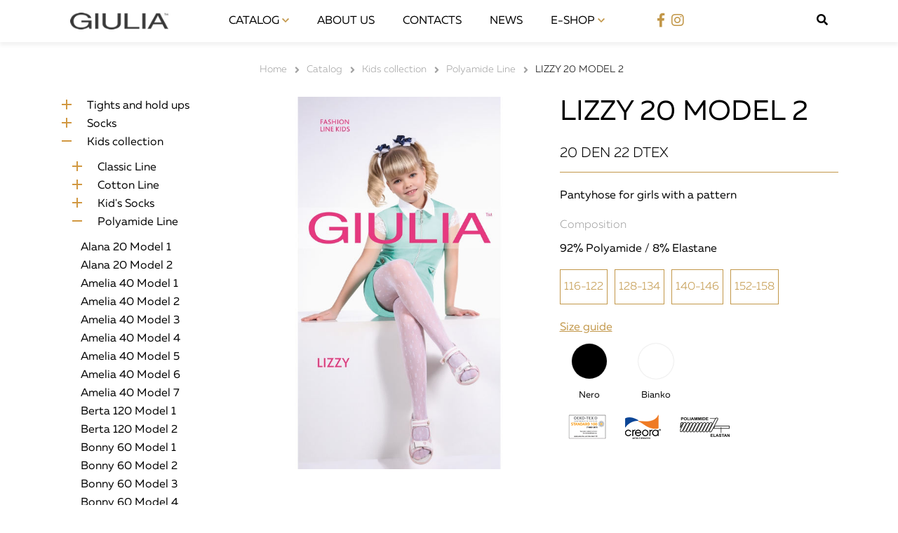

--- FILE ---
content_type: text/html;charset=UTF-8
request_url: https://giuliahosiery.com/catalog/kids-collection/polyamide-line/lizzy-20-model-2
body_size: 33822
content:
<!DOCTYPE html>
<html lang="en">
<head>
    <meta charset="utf-8" />
    <title>Lizzy 20 Model 2 | Giulia Hosiery</title>

    <meta http-equiv="X-UA-Compatible" content="IE=edge">
    <meta name="viewport" content="width=device-width, initial-scale=1">
        <meta name="generator" content="GravCMS" />
    <meta name="description" content="Giulia is a professional producer of tights, seamless linen and hosiery products." />

    <link rel="icon" type="image/png" href="/user/themes/gulia/img/favicon.png" />
    <link rel="canonical" href="https://giuliahosiery.com/catalog/kids-collection/polyamide-line/lizzy-20-model-2" />
    
    <link rel="stylesheet" href="https://use.fontawesome.com/releases/v5.0.12/css/all.css" integrity="sha384-G0fIWCsCzJIMAVNQPfjH08cyYaUtMwjJwqiRKxxE/rx96Uroj1BtIQ6MLJuheaO9" crossorigin="anonymous">

                                            <link href="/assets/de2a1472dcffaec17e067cfdfcc04e64.css" type="text/css" rel="stylesheet">


                                            <script src="/assets/77ae018d1cff473f3606706737a7cd4b.js"></script>
<script>
$(document).ready(function(){
    $('a[rel="lightbox"]').featherlight({
        openSpeed: 250,
        closeSpeed: 250,
        closeOnClick: 'background',
        closeOnEsc: '1',
        root: 'body'
    });
});
</script>


</head>
<body id="top" class=" header-fixed header-animated sticky-footer">
    <div id="page-wrapper">

                       <header class="header-small">
	<div class="navbar">
		<div class="container">
			<div class="row align-items-center navbar-top">
				<div class="col-12 col-md-7 col-lg-2">
					<a href="/" class="logo"><img src="/user/themes/gulia/img/logo.png" alt="logo"></a>
				</div>
				<div class="d-none col-md-7 d-md-none col-lg-7 d-lg-block">
					<nav>
						                        	
<ul >
                                    <li class="dropdown-menu">
                <a href="/catalog" class="active">
                    Catalog
                </a>
                <span class="drop-btn"></span>
                <ul class="dropdown-menu-list">
                                                    <li>
                <a href="/catalog/tights-and-hold-ups" class="">
                    Tights and hold ups
                </a>
            </li>
                                        <li>
                <a href="/catalog/socks" class="">
                    Socks
                </a>
            </li>
                                        <li>
                <a href="/catalog/kids-collection" class="active">
                    Kids collection
                </a>
            </li>
                                        <li>
                <a href="/catalog/seamless" class="">
                    Seamless
                </a>
            </li>
                                        <li>
                <a href="/catalog/nightwear" class="">
                    Nightwear
                </a>
            </li>
                                        <li>
                <a href="/catalog/robes" class="">
                    Robes
                </a>
            </li>
            
                </ul>
            </li>
                                        <li>
                <a href="/about-us" class="">
                    About us
                </a>
            </li>
                                        <li>
                <a href="/contacts" class="">
                    Contacts
                </a>
            </li>
                                        <li>
                <a href="/news" class="">
                    News
                </a>
            </li>
            
    <li class="dropdown-menu">
        <a href="#">E-Shop </a>
        <span class="drop-btn"></span>
        <ul class="dropdown-menu-list">
            <li><a href="https://www.strumpfhosen.at/" target="_blank">strumpfhosen.at</a></li>
            <li><a href="https://www.colgoto.com/" target="_blank">colgoto.com</a></li>
            <li><a href="https://www.mismedias.es/" target="_blank">mismedias.es</a></li>
        </ul>
        
    </li>
</ul>

                        					</nav>
				</div>
				<div class="d-none col-md-5 d-md-none col-lg-3 d-lg-block">
					<div class="media-block">
						<div class="social-links">
							<ul>
								<li><a href="https://www.facebook.com/giuliaukraine/" target="_blank"><i class="fab fa-facebook-f"></i></a></li>
								<li><a href="https://www.instagram.com/strumpfhosen.at/" target="_blank"><i class="fab fa-instagram"></i></a></li>
							</ul>
						</div>
						<div class="language">
							<ul class="langswitcher">

                            
            <li><a href="/catalog/kids-collection/polyamide-line/lizzy-20-model-2" class="external active">English</a></li>
    

                                                    
            <li><a href="/de/catalog/kids-collection/polyamide-line/lizzy-20-model-2" class="external">Deutsch</a></li>
    

                                                    
            <li><a href="/es/catalog/kids-collection/polyamide-line/lizzy-20-model-2" class="external">Español</a></li>
    
</ul>
						</div>
						<div class="search">
							<span class="search-btn"><i class="fas fa-search"></i></span>
							<div class="search-block">
									    							

<form role="form" class="tntsearch-form">
        <div id="tntsearch-wrapper" class="form-group">
        <input type="text" class="form-control tntsearch-field tntsearch-field-inpage" data-tntsearch="&#x7B;&quot;uri&quot;&#x3A;&quot;&#x5C;&#x2F;s&quot;,&quot;limit&quot;&#x3A;&quot;20&quot;,&quot;snippet&quot;&#x3A;&quot;300&quot;,&quot;min&quot;&#x3A;&quot;3&quot;,&quot;in_page&quot;&#x3A;true,&quot;live_update&quot;&#x3A;true,&quot;search_type&quot;&#x3A;&quot;auto&quot;&#x7D;" placeholder="Search..." value="" autofocus>
        <span class="tntsearch-clear" style="display: none;">&times;</span>
    </div>
        <div class="tntsearch-results tntsearch-results-inpage">
        </div>

    </form>
															</div>
						</div>
					</div>
				</div>
				<div class="menu-btn">
					<div class="menu-btn-wrap">
						<div class="devide"></div>
						<div class="devide"></div>
						<div class="devide"></div>
					</div>
				</div>
				<div class="mobile-menu">
					<div class="container">
						<div class="row">
							<div class="col-12">
								                        			
<ul >
                                    <li class="dropdown-menu">
                <a href="/catalog" class="active">
                    Catalog
                </a>
                <span class="drop-btn"></span>
                <ul class="dropdown-menu-list">
                                                    <li>
                <a href="/catalog/tights-and-hold-ups" class="">
                    Tights and hold ups
                </a>
            </li>
                                        <li>
                <a href="/catalog/socks" class="">
                    Socks
                </a>
            </li>
                                        <li>
                <a href="/catalog/kids-collection" class="active">
                    Kids collection
                </a>
            </li>
                                        <li>
                <a href="/catalog/seamless" class="">
                    Seamless
                </a>
            </li>
                                        <li>
                <a href="/catalog/nightwear" class="">
                    Nightwear
                </a>
            </li>
                                        <li>
                <a href="/catalog/robes" class="">
                    Robes
                </a>
            </li>
            
                </ul>
            </li>
                                        <li>
                <a href="/about-us" class="">
                    About us
                </a>
            </li>
                                        <li>
                <a href="/contacts" class="">
                    Contacts
                </a>
            </li>
                                        <li>
                <a href="/news" class="">
                    News
                </a>
            </li>
            
    <li class="dropdown-menu">
        <a href="#">E-Shop </a>
        <span class="drop-btn"></span>
        <ul class="dropdown-menu-list">
            <li><a href="https://www.strumpfhosen.at/" target="_blank">strumpfhosen.at</a></li>
            <li><a href="https://www.colgoto.com/" target="_blank">colgoto.com</a></li>
            <li><a href="https://www.mismedias.es/" target="_blank">mismedias.es</a></li>
        </ul>
        
    </li>
</ul>

                        										<div class="media-block">
									<div class="social-links">
										<ul>
											<li><a href="https://www.facebook.com/giuliakolgotki/" target="_blank"><i class="fab fa-facebook-f"></i></a></li>
											<li><a href="https://www.instagram.com/strumpfhosen.at/" target="_blank"><i class="fab fa-instagram"></i></a></li>
										</ul>
									</div>
									<div class="language">
										<ul class="langswitcher">

                            
            <li><a href="/catalog/kids-collection/polyamide-line/lizzy-20-model-2" class="external active">English</a></li>
    

                                                    
            <li><a href="/de/catalog/kids-collection/polyamide-line/lizzy-20-model-2" class="external">Deutsch</a></li>
    

                                                    
            <li><a href="/es/catalog/kids-collection/polyamide-line/lizzy-20-model-2" class="external">Español</a></li>
    
</ul>
									</div>
									<div class="search">
										<a href="/search"><i class="fas fa-search"></i></a>
									</div>
								</div>
							</div>
						</div>
					</div>
				</div>
			</div>
		</div>
	</div>
</header>
            

    
                                    
                        
<div class="container">
	<div class="row">
		<div class="col-4 col-lg-3 d-none d-sm-none d-md-none d-lg-block"></div>
		<div class="col-12 col-sm-12 col-md-12 col-lg-9">
			<div class="breadcrumbs">
				
<div id="breadcrumbs" itemscope itemtype="http://data-vocabulary.org/Breadcrumb">
                                            <a href="/" itemprop="url"><span itemprop="title">Home</span></a>
                        <i class="fa fa-angle-right"></i>
                                                <a href="/catalog" itemprop="url"><span itemprop="title">Catalog</span></a>
                        <i class="fa fa-angle-right"></i>
                                                <a href="/catalog/kids-collection" itemprop="url"><span itemprop="title">Kids collection</span></a>
                        <i class="fa fa-angle-right"></i>
                                                <a href="/catalog/kids-collection/polyamide-line" itemprop="url"><span itemprop="title">Polyamide Line</span></a>
                        <i class="fa fa-angle-right"></i>
                                                <span itemprop="title">Lizzy 20 Model 2</span>
                        </div>
			</div>
		</div>
	</div>
</div>

<section class="catalog-page">
	<div class="container">
		<div class="row">
			<div class="col-3 d-none d-sm-none d-md-none d-lg-block col-lg-3">
									<div class="collection-list mobile-list">
	<div class="close-btn">
		<div class="close-btn-wrap">
			<div class="devide"></div>
			<div class="devide"></div>
			<div class="devide"></div>
		</div>
	</div>
	
	<ul class="menu-tree">
			    	<li>
	    		    				<span class="drop-menu"></span>
					    			    			<a href="/catalog/tights-and-hold-ups" >
	    				Tights and hold ups
	    			</a>
	    						<ul class="menu-block">
								    		<li>
			    						    				<span class="drop-menu"></span>
										    							    			<a href="/catalog/tights-and-hold-ups/classics" >
				    				Classics
				    			</a>
				    										    			
							<ul class="menu-block">
														    		<li>
						    									    				<span class="drop-menu"></span>
																    										    			<a href="/catalog/tights-and-hold-ups/classics/classic-tights" >
							    				Classic Tights
							    			</a>
							    								    			<ul class="menu-block">
							    												    		<li>
									    													    			<a href="/catalog/tights-and-hold-ups/classics/classic-tights/bikini-20" >
										    				Bikini 20
										    			</a>
										    											    		</li>
																				    		<li>
									    													    			<a href="/catalog/tights-and-hold-ups/classics/classic-tights/bikini-40" >
										    				Bikini 40
										    			</a>
										    											    		</li>
																				    		<li>
									    													    			<a href="/catalog/tights-and-hold-ups/classics/classic-tights/chic-20-bikini" >
										    				Chic 20 bikini
										    			</a>
										    											    		</li>
																				    		<li>
									    													    			<a href="/catalog/tights-and-hold-ups/classics/classic-tights/exclusive-20" >
										    				Exclusive 20
										    			</a>
										    											    		</li>
																				    		<li>
									    													    			<a href="/catalog/tights-and-hold-ups/classics/classic-tights/footies-style-20" >
										    				Footies Style 20
										    			</a>
										    											    		</li>
																				    		<li>
									    													    			<a href="/catalog/tights-and-hold-ups/classics/classic-tights/impresso-20" >
										    				Impresso 20
										    			</a>
										    											    		</li>
																				    		<li>
									    													    			<a href="/catalog/tights-and-hold-ups/classics/classic-tights/impresso-40" >
										    				Impresso 40
										    			</a>
										    											    		</li>
																				    		<li>
									    													    			<a href="/catalog/tights-and-hold-ups/classics/classic-tights/impresso-matt-40" >
										    				Impresso Matt 40
										    			</a>
										    											    		</li>
																				    		<li>
									    													    			<a href="/catalog/tights-and-hold-ups/classics/classic-tights/infinity-8" >
										    				Infinity 8
										    			</a>
										    											    		</li>
																				    		<li>
									    													    			<a href="/catalog/tights-and-hold-ups/classics/classic-tights/infinity-15" >
										    				Infinity 15
										    			</a>
										    											    		</li>
																				    		<li>
									    													    			<a href="/catalog/tights-and-hold-ups/classics/classic-tights/infinity-20" >
										    				Infinity 20
										    			</a>
										    											    		</li>
																				    		<li>
									    													    			<a href="/catalog/tights-and-hold-ups/classics/classic-tights/infinity-40" >
										    				Infinity 40
										    			</a>
										    											    		</li>
																				    		<li>
									    													    			<a href="/catalog/tights-and-hold-ups/classics/classic-tights/infinity-70" >
										    				Infinity 70
										    			</a>
										    											    		</li>
																				    		<li>
									    													    			<a href="/catalog/tights-and-hold-ups/classics/classic-tights/like-15" >
										    				Like 15
										    			</a>
										    											    		</li>
																				    		<li>
									    													    			<a href="/catalog/tights-and-hold-ups/classics/classic-tights/like-20" >
										    				Like 20
										    			</a>
										    											    		</li>
																				    		<li>
									    													    			<a href="/catalog/tights-and-hold-ups/classics/classic-tights/like-40" >
										    				Like 40
										    			</a>
										    											    		</li>
																				    		<li>
									    													    			<a href="/catalog/tights-and-hold-ups/classics/classic-tights/matt-20" >
										    				Matt 20
										    			</a>
										    											    		</li>
																				    		<li>
									    													    			<a href="/catalog/tights-and-hold-ups/classics/classic-tights/matt-40" >
										    				Matt 40
										    			</a>
										    											    		</li>
																				    		<li>
									    													    			<a href="/catalog/tights-and-hold-ups/classics/classic-tights/premium-soft-15" >
										    				Premium Soft 15
										    			</a>
										    											    		</li>
																				    		<li>
									    													    			<a href="/catalog/tights-and-hold-ups/classics/classic-tights/relax-30" >
										    				Relax 30
										    			</a>
										    											    		</li>
																				    		<li>
									    													    			<a href="/catalog/tights-and-hold-ups/classics/classic-tights/relax-50" >
										    				Relax 50
										    			</a>
										    											    		</li>
																				    		<li>
									    													    			<a href="/catalog/tights-and-hold-ups/classics/classic-tights/relax-70" >
										    				Relax 70
										    			</a>
										    											    		</li>
																				    		<li>
									    													    			<a href="/catalog/tights-and-hold-ups/classics/classic-tights/samba-40" >
										    				Samba 40
										    			</a>
										    											    		</li>
																				    		<li>
									    													    			<a href="/catalog/tights-and-hold-ups/classics/classic-tights/sensi-20" >
										    				Sensi 20
										    			</a>
										    											    		</li>
																				    		<li>
									    													    			<a href="/catalog/tights-and-hold-ups/classics/classic-tights/sensi-40" >
										    				Sensi 40
										    			</a>
										    											    		</li>
																				    		<li>
									    													    			<a href="/catalog/tights-and-hold-ups/classics/classic-tights/sunlight-12" >
										    				Sunlight 12
										    			</a>
										    											    		</li>
																				    		<li>
									    													    			<a href="/catalog/tights-and-hold-ups/classics/classic-tights/toe-15" >
										    				Toe 15
										    			</a>
										    											    		</li>
												
						    			</ul>
						    		</li>
														    		<li>
						    									    				<span class="drop-menu"></span>
																    										    			<a href="/catalog/tights-and-hold-ups/classics/figure-shaping-line" >
							    				Figure Shaping Line
							    			</a>
							    								    			<ul class="menu-block">
							    												    		<li>
									    													    			<a href="/catalog/tights-and-hold-ups/classics/figure-shaping-line/body-40" >
										    				Body 40
										    			</a>
										    											    		</li>
																				    		<li>
									    													    			<a href="/catalog/tights-and-hold-ups/classics/figure-shaping-line/delicato" >
										    				Delicato 40
										    			</a>
										    											    		</li>
																				    		<li>
									    													    			<a href="/catalog/tights-and-hold-ups/classics/figure-shaping-line/effect-up-40" >
										    				Effect Up 40
										    			</a>
										    											    		</li>
																				    		<li>
									    													    			<a href="/catalog/tights-and-hold-ups/classics/figure-shaping-line/effect-up-70" >
										    				Effect Up 70
										    			</a>
										    											    		</li>
																				    		<li>
									    													    			<a href="/catalog/tights-and-hold-ups/classics/figure-shaping-line/talia-control-20" >
										    				Talia Control 20
										    			</a>
										    											    		</li>
																				    		<li>
									    													    			<a href="/catalog/tights-and-hold-ups/classics/figure-shaping-line/talia-control-40" >
										    				Talia Control 40
										    			</a>
										    											    		</li>
																				    		<li>
									    													    			<a href="/catalog/tights-and-hold-ups/classics/figure-shaping-line/talia-control-100" >
										    				Talia Control 100
										    			</a>
										    											    		</li>
																				    		<li>
									    													    			<a href="/catalog/tights-and-hold-ups/classics/figure-shaping-line/talia-modelling-40" >
										    				Talia Modelling 40
										    			</a>
										    											    		</li>
																				    		<li>
									    													    			<a href="/catalog/tights-and-hold-ups/classics/figure-shaping-line/slim-20" >
										    				Slim 20
										    			</a>
										    											    		</li>
																				    		<li>
									    													    			<a href="/catalog/tights-and-hold-ups/classics/figure-shaping-line/slim-40" >
										    				Slim 40
										    			</a>
										    											    		</li>
												
						    			</ul>
						    		</li>
														    		<li>
						    									    				<span class="drop-menu"></span>
																    										    			<a href="/catalog/tights-and-hold-ups/classics/intimate-line" >
							    				Intimate Line
							    			</a>
							    								    			<ul class="menu-block">
							    												    		<li>
									    													    			<a href="/catalog/tights-and-hold-ups/classics/intimate-line/intimo-20" >
										    				Intimo 20
										    			</a>
										    											    		</li>
																				    		<li>
									    													    			<a href="/catalog/tights-and-hold-ups/classics/intimate-line/intimo-fashion-20" >
										    				Intimo Fashion 20
										    			</a>
										    											    		</li>
																				    		<li>
									    													    			<a href="/catalog/tights-and-hold-ups/classics/intimate-line/intimo-favor-40" >
										    				Intimo Favor 40
										    			</a>
										    											    		</li>
																				    		<li>
									    													    			<a href="/catalog/tights-and-hold-ups/classics/intimate-line/intimo-noir-20" >
										    				Intimo Noir 20
										    			</a>
										    											    		</li>
																				    		<li>
									    													    			<a href="/catalog/tights-and-hold-ups/classics/intimate-line/intimo-plus-20" >
										    				Intimo Plus 20
										    			</a>
										    											    		</li>
																				    		<li>
									    													    			<a href="/catalog/tights-and-hold-ups/classics/intimate-line/intimo-secret-20" >
										    				Intimo Secret 20
										    			</a>
										    											    		</li>
																				    		<li>
									    													    			<a href="/catalog/tights-and-hold-ups/classics/intimate-line/love-20" >
										    				Love 20
										    			</a>
										    											    		</li>
																				    		<li>
									    													    			<a href="/catalog/tights-and-hold-ups/classics/intimate-line/love-chic-20" >
										    				Love Chic 20
										    			</a>
										    											    		</li>
																				    		<li>
									    													    			<a href="/catalog/tights-and-hold-ups/classics/intimate-line/love-desire-20" >
										    				Love Desire 20
										    			</a>
										    											    		</li>
																				    		<li>
									    													    			<a href="/catalog/tights-and-hold-ups/classics/intimate-line/love-net-40" >
										    				Love Net 40
										    			</a>
										    											    		</li>
												
						    			</ul>
						    		</li>
														    		<li>
						    									    				<span class="drop-menu"></span>
																    										    			<a href="/catalog/tights-and-hold-ups/classics/mama-line" >
							    				Mama Line
							    			</a>
							    								    			<ul class="menu-block">
							    												    		<li>
									    													    			<a href="/catalog/tights-and-hold-ups/classics/mama-line/mama-20" >
										    				Mama 20
										    			</a>
										    											    		</li>
																				    		<li>
									    													    			<a href="/catalog/tights-and-hold-ups/classics/mama-line/mama-40" >
										    				Mama 40
										    			</a>
										    											    		</li>
																				    		<li>
									    													    			<a href="/catalog/tights-and-hold-ups/classics/mama-line/mama-60" >
										    				Mama 60
										    			</a>
										    											    		</li>
																				    		<li>
									    													    			<a href="/catalog/tights-and-hold-ups/classics/mama-line/mama-afina-40-model-3" >
										    				Mama Afina 40 Model 3
										    			</a>
										    											    		</li>
																				    		<li>
									    													    			<a href="/catalog/tights-and-hold-ups/classics/mama-line/mama-amalia-40-model-1" >
										    				Mama Amalia 40 Model 1
										    			</a>
										    											    		</li>
																				    		<li>
									    													    			<a href="/catalog/tights-and-hold-ups/classics/mama-line/mama-love-40-model-1" >
										    				Mama Love 40 Model 1
										    			</a>
										    											    		</li>
																				    		<li>
									    													    			<a href="/catalog/tights-and-hold-ups/classics/mama-line/mama-love-40-model-2" >
										    				Mama Love 40 Model 2
										    			</a>
										    											    		</li>
																				    		<li>
									    													    			<a href="/catalog/tights-and-hold-ups/classics/mama-line/mama-leggings" >
										    				Mama Leggings
										    			</a>
										    											    		</li>
																				    		<li>
									    													    			<a href="/catalog/tights-and-hold-ups/classics/mama-line/mama-tracks" >
										    				Mama Tracks
										    			</a>
										    											    		</li>
																				    		<li>
									    													    			<a href="/catalog/tights-and-hold-ups/classics/mama-line/mama-100" >
										    				Mama 100
										    			</a>
										    											    		</li>
																				    		<li>
									    													    			<a href="/catalog/tights-and-hold-ups/classics/mama-line/mama-cotton" >
										    				Mama Cotton
										    			</a>
										    											    		</li>
																				    		<li>
									    													    			<a href="/catalog/tights-and-hold-ups/classics/mama-line/mama-cotton-fashion-model-1" >
										    				Mama Cotton Fashion Model 1
										    			</a>
										    											    		</li>
																				    		<li>
									    													    			<a href="/catalog/tights-and-hold-ups/classics/mama-line/mama-cotton-fashion-model-2" >
										    				Mama Cotton Fashion Model 2
										    			</a>
										    											    		</li>
																				    		<li>
									    													    			<a href="/catalog/tights-and-hold-ups/classics/mama-line/mama-cotton-fashion-model-3" >
										    				Mama Cotton Fashion Model 3
										    			</a>
										    											    		</li>
												
						    			</ul>
						    		</li>
														    		<li>
						    									    				<span class="drop-menu"></span>
																    										    			<a href="/catalog/tights-and-hold-ups/classics/plus-size-tights" >
							    				Plus-Size Line
							    			</a>
							    								    			<ul class="menu-block">
							    												    		<li>
									    													    			<a href="/catalog/tights-and-hold-ups/classics/plus-size-tights/extra-40-xxl" >
										    				Extra 40
										    			</a>
										    											    		</li>
																				    		<li>
									    													    			<a href="/catalog/tights-and-hold-ups/classics/plus-size-tights/molly-20" >
										    				Molly 20
										    			</a>
										    											    		</li>
																				    		<li>
									    													    			<a href="/catalog/tights-and-hold-ups/classics/plus-size-tights/molly-40" >
										    				Molly 40
										    			</a>
										    											    		</li>
																				    		<li>
									    													    			<a href="/catalog/tights-and-hold-ups/classics/plus-size-tights/molly-200" >
										    				Molly 200
										    			</a>
										    											    		</li>
																				    		<li>
									    													    			<a href="/catalog/tights-and-hold-ups/classics/plus-size-tights/positive-amalia-20" >
										    				Positive Amalia 20
										    			</a>
										    											    		</li>
																				    		<li>
									    													    			<a href="/catalog/tights-and-hold-ups/classics/plus-size-tights/positive-anti-chaffing-bands" >
										    				Positive Anti-Chaffing Bands
										    			</a>
										    											    		</li>
																				    		<li>
									    													    			<a href="/catalog/tights-and-hold-ups/classics/plus-size-tights/positive-hold-ups-20" >
										    				Positive Hold-Ups 20
										    			</a>
										    											    		</li>
																				    		<li>
									    													    			<a href="/catalog/tights-and-hold-ups/classics/plus-size-tights/positive-hold-ups-40" >
										    				Positive Hold-Ups 40
										    			</a>
										    											    		</li>
																				    		<li>
									    													    			<a href="/catalog/tights-and-hold-ups/classics/plus-size-tights/positive-look-40" >
										    				Positive Look 40
										    			</a>
										    											    		</li>
																				    		<li>
									    													    			<a href="/catalog/tights-and-hold-ups/classics/plus-size-tights/positive-style-20" >
										    				Positive Style 20
										    			</a>
										    											    		</li>
																				    		<li>
									    													    			<a href="/catalog/tights-and-hold-ups/classics/plus-size-tights/positive-micro-70" >
										    				Positive Micro 70
										    			</a>
										    											    		</li>
												
						    			</ul>
						    		</li>
															</ul>
			    		</li>
								    		<li>
			    						    				<span class="drop-menu"></span>
										    							    			<a href="/catalog/tights-and-hold-ups/fantasy" >
				    				Fantasy
				    			</a>
				    										    			
							<ul class="menu-block">
														    		<li>
						    									    				<span class="drop-menu"></span>
																    										    			<a href="/catalog/tights-and-hold-ups/fantasy/fantasy-collection-2024" >
							    				Fantasy Collection 2024
							    			</a>
							    								    			<ul class="menu-block">
							    												    		<li>
									    													    			<a href="/catalog/tights-and-hold-ups/fantasy/fantasy-collection-2024/inlay-60" >
										    				Inlay 60
										    			</a>
										    											    		</li>
																				    		<li>
									    													    			<a href="/catalog/tights-and-hold-ups/fantasy/fantasy-collection-2024/inlay-waves-60" >
										    				Inlay Waves 60
										    			</a>
										    											    		</li>
																				    		<li>
									    													    			<a href="/catalog/tights-and-hold-ups/fantasy/fantasy-collection-2024/rete-light-80" >
										    				Rete Light 80
										    			</a>
										    											    		</li>
																				    		<li>
									    													    			<a href="/catalog/tights-and-hold-ups/fantasy/fantasy-collection-2024/tracery-90" >
										    				Tracery 90
										    			</a>
										    											    		</li>
																				    		<li>
									    													    			<a href="/catalog/tights-and-hold-ups/fantasy/fantasy-collection-2024/tracery-cubes-90" >
										    				Tracery Cubes 90
										    			</a>
										    											    		</li>
																				    		<li>
									    													    			<a href="/catalog/tights-and-hold-ups/fantasy/fantasy-collection-2024/cashmere-fashion-net-120" >
										    				Cashmere Fashion Net 120
										    			</a>
										    											    		</li>
																				    		<li>
									    													    			<a href="/catalog/tights-and-hold-ups/fantasy/fantasy-collection-2024/insomnia-20" >
										    				Insomnia 20
										    			</a>
										    											    		</li>
																				    		<li>
									    													    			<a href="/catalog/tights-and-hold-ups/fantasy/fantasy-collection-2024/special-20" >
										    				Special 20
										    			</a>
										    											    		</li>
																				    		<li>
									    													    			<a href="/catalog/tights-and-hold-ups/fantasy/fantasy-collection-2024/afina-lurex-40" >
										    				Afina Lurex 40
										    			</a>
										    											    		</li>
																				    		<li>
									    													    			<a href="/catalog/tights-and-hold-ups/fantasy/fantasy-collection-2024/chic-nevely-40" >
										    				Chic Nevely 40
										    			</a>
										    											    		</li>
																				    		<li>
									    													    			<a href="/catalog/tights-and-hold-ups/fantasy/fantasy-collection-2024/dots-up-40" >
										    				Dots Up 40
										    			</a>
										    											    		</li>
																				    		<li>
									    													    			<a href="/catalog/tights-and-hold-ups/fantasy/fantasy-collection-2024/hush-40" >
										    				Hush 40
										    			</a>
										    											    		</li>
																				    		<li>
									    													    			<a href="/catalog/tights-and-hold-ups/fantasy/fantasy-collection-2024/megan-40" >
										    				Megan 40
										    			</a>
										    											    		</li>
																				    		<li>
									    													    			<a href="/catalog/tights-and-hold-ups/fantasy/fantasy-collection-2024/mesh-floral-40" >
										    				Mesh Floral 40
										    			</a>
										    											    		</li>
																				    		<li>
									    													    			<a href="/catalog/tights-and-hold-ups/fantasy/fantasy-collection-2024/mesh-40" >
										    				Mesh 40
										    			</a>
										    											    		</li>
																				    		<li>
									    													    			<a href="/catalog/tights-and-hold-ups/fantasy/fantasy-collection-2024/twist-40" >
										    				Twist 40
										    			</a>
										    											    		</li>
																				    		<li>
									    													    			<a href="/catalog/tights-and-hold-ups/fantasy/fantasy-collection-2024/pari-lurex" >
										    				Pari Lurex 60
										    			</a>
										    											    		</li>
												
						    			</ul>
						    		</li>
														    		<li>
						    									    				<span class="drop-menu"></span>
																    										    			<a href="/catalog/tights-and-hold-ups/fantasy/fantasy-collection-2022" >
							    				Fantasy Collection 2022
							    			</a>
							    								    			<ul class="menu-block">
							    												    		<li>
									    													    			<a href="/catalog/tights-and-hold-ups/fantasy/fantasy-collection-2022/adore-20-model-5" >
										    				Adore 20 Model 5
										    			</a>
										    											    		</li>
																				    		<li>
									    													    			<a href="/catalog/tights-and-hold-ups/fantasy/fantasy-collection-2022/adore-20-model-6" >
										    				Adore 20 Model 6
										    			</a>
										    											    		</li>
																				    		<li>
									    													    			<a href="/catalog/tights-and-hold-ups/fantasy/fantasy-collection-2022/adore-20-model-9" >
										    				Adore 20 Model 9
										    			</a>
										    											    		</li>
																				    		<li>
									    													    			<a href="/catalog/tights-and-hold-ups/fantasy/fantasy-collection-2022/adore-20-model-10" >
										    				Adore 20 Model 10
										    			</a>
										    											    		</li>
																				    		<li>
									    													    			<a href="/catalog/tights-and-hold-ups/fantasy/fantasy-collection-2022/alison-20-model-7" >
										    				Alison 20 Model 7
										    			</a>
										    											    		</li>
																				    		<li>
									    													    			<a href="/catalog/tights-and-hold-ups/fantasy/fantasy-collection-2022/alison-20-model-10" >
										    				Alison 20 Model 10
										    			</a>
										    											    		</li>
																				    		<li>
									    													    			<a href="/catalog/tights-and-hold-ups/fantasy/fantasy-collection-2022/dazzle-40-model-1" >
										    				Dazzle 40 Model 1
										    			</a>
										    											    		</li>
																				    		<li>
									    													    			<a href="/catalog/tights-and-hold-ups/fantasy/fantasy-collection-2022/dazzle-40-model-2" >
										    				Dazzle 40 Model 2
										    			</a>
										    											    		</li>
																				    		<li>
									    													    			<a href="/catalog/tights-and-hold-ups/fantasy/fantasy-collection-2022/fashionista-40-model-2" >
										    				Fashionista 40 Model 2
										    			</a>
										    											    		</li>
																				    		<li>
									    													    			<a href="/catalog/tights-and-hold-ups/fantasy/fantasy-collection-2022/fashionista-40-model-6" >
										    				Fashionista 40 Model 6
										    			</a>
										    											    		</li>
																				    		<li>
									    													    			<a href="/catalog/tights-and-hold-ups/fantasy/fantasy-collection-2022/fashionista-40-model-7" >
										    				Fashionista 40 Model 7
										    			</a>
										    											    		</li>
																				    		<li>
									    													    			<a href="/catalog/tights-and-hold-ups/fantasy/fantasy-collection-2022/fashionista-40-model-8" >
										    				Fashionista 40 Model 8
										    			</a>
										    											    		</li>
																				    		<li>
									    													    			<a href="/catalog/tights-and-hold-ups/fantasy/fantasy-collection-2022/fashion-net-40-model-12" >
										    				Fashion Net 40 Model 12
										    			</a>
										    											    		</li>
																				    		<li>
									    													    			<a href="/catalog/tights-and-hold-ups/fantasy/fantasy-collection-2022/flame-40-model-2" >
										    				Flame 40 Model 2
										    			</a>
										    											    		</li>
																				    		<li>
									    													    			<a href="/catalog/tights-and-hold-ups/fantasy/fantasy-collection-2022/foxy-20-model-1" >
										    				Foxy 20 Model 1
										    			</a>
										    											    		</li>
																				    		<li>
									    													    			<a href="/catalog/tights-and-hold-ups/fantasy/fantasy-collection-2022/inkwell-20-model-3" >
										    				Inkwell 20 Model 3
										    			</a>
										    											    		</li>
																				    		<li>
									    													    			<a href="/catalog/tights-and-hold-ups/fantasy/fantasy-collection-2022/insomnia-20-model-3" >
										    				Insomnia 20 Model 3
										    			</a>
										    											    		</li>
																				    		<li>
									    													    			<a href="/catalog/tights-and-hold-ups/fantasy/fantasy-collection-2022/insomnia-20-model-4" >
										    				Insomnia 20 Model 4
										    			</a>
										    											    		</li>
																				    		<li>
									    													    			<a href="/catalog/tights-and-hold-ups/fantasy/fantasy-collection-2022/lacery-60-model-1" >
										    				Lacery 60 Model 1
										    			</a>
										    											    		</li>
																				    		<li>
									    													    			<a href="/catalog/tights-and-hold-ups/fantasy/fantasy-collection-2022/lacery-60-model-3" >
										    				Lacery 60 Model 3
										    			</a>
										    											    		</li>
																				    		<li>
									    													    			<a href="/catalog/tights-and-hold-ups/fantasy/fantasy-collection-2022/love-net-lurex" >
										    				Love Net Lurex
										    			</a>
										    											    		</li>
																				    		<li>
									    													    			<a href="/catalog/tights-and-hold-ups/fantasy/fantasy-collection-2022/net-lurex-60" >
										    				Net Lurex 60
										    			</a>
										    											    		</li>
																				    		<li>
									    													    			<a href="/catalog/tights-and-hold-ups/fantasy/fantasy-collection-2022/noir-20-model-2" >
										    				Noir 20 Model 2
										    			</a>
										    											    		</li>
																				    		<li>
									    													    			<a href="/catalog/tights-and-hold-ups/fantasy/fantasy-collection-2022/obsession-20-model-2" >
										    				Obsession 20 Model 2
										    			</a>
										    											    		</li>
																				    		<li>
									    													    			<a href="/catalog/tights-and-hold-ups/fantasy/fantasy-collection-2022/obsession-20-model-3" >
										    				Obsession 20 Model 3
										    			</a>
										    											    		</li>
																				    		<li>
									    													    			<a href="/catalog/tights-and-hold-ups/fantasy/fantasy-collection-2022/obsession-20-model-5" >
										    				Obsession 20 Model 5
										    			</a>
										    											    		</li>
																				    		<li>
									    													    			<a href="/catalog/tights-and-hold-ups/fantasy/fantasy-collection-2022/outline-60-model-1" >
										    				Outline 60 Model 1
										    			</a>
										    											    		</li>
																				    		<li>
									    													    			<a href="/catalog/tights-and-hold-ups/fantasy/fantasy-collection-2022/pari-60-model-34" >
										    				Pari 60 Model 34
										    			</a>
										    											    		</li>
																				    		<li>
									    													    			<a href="/catalog/tights-and-hold-ups/fantasy/fantasy-collection-2022/pari-lurex-60-model-3" >
										    				Pari Lurex 60 Model 3
										    			</a>
										    											    		</li>
																				    		<li>
									    													    			<a href="/catalog/tights-and-hold-ups/fantasy/fantasy-collection-2022/party-20-model-1" >
										    				Party 20 Model 1
										    			</a>
										    											    		</li>
																				    		<li>
									    													    			<a href="/catalog/tights-and-hold-ups/fantasy/fantasy-collection-2022/party-20-model-2" >
										    				Party 20 Model 2
										    			</a>
										    											    		</li>
																				    		<li>
									    													    			<a href="/catalog/tights-and-hold-ups/fantasy/fantasy-collection-2022/points-20-model-2" >
										    				Points 20 Model 2
										    			</a>
										    											    		</li>
																				    		<li>
									    													    			<a href="/catalog/tights-and-hold-ups/fantasy/fantasy-collection-2022/rete-light-80-model-1" >
										    				Rete Light 80 Model 1
										    			</a>
										    											    		</li>
																				    		<li>
									    													    			<a href="/catalog/tights-and-hold-ups/fantasy/fantasy-collection-2022/santina-20-model-16" >
										    				Santina 20 Model 16
										    			</a>
										    											    		</li>
																				    		<li>
									    													    			<a href="/catalog/tights-and-hold-ups/fantasy/fantasy-collection-2022/sensual-20-model-2" >
										    				Sensual 20 Model 2
										    			</a>
										    											    		</li>
																				    		<li>
									    													    			<a href="/catalog/tights-and-hold-ups/fantasy/fantasy-collection-2022/splash-70-model-10" >
										    				Splash 70 Model 10
										    			</a>
										    											    		</li>
																				    		<li>
									    													    			<a href="/catalog/tights-and-hold-ups/fantasy/fantasy-collection-2022/tissue-20" >
										    				Tissue 20 Model 3
										    			</a>
										    											    		</li>
												
						    			</ul>
						    		</li>
														    		<li>
						    									    				<span class="drop-menu"></span>
																    										    			<a href="/catalog/tights-and-hold-ups/fantasy/fantasy-collection-2021" >
							    				Fantasy Collection 2021
							    			</a>
							    								    			<ul class="menu-block">
							    												    		<li>
									    													    			<a href="/catalog/tights-and-hold-ups/fantasy/fantasy-collection-2021/adore-20-model-2" >
										    				Adore 20 Model 2
										    			</a>
										    											    		</li>
																				    		<li>
									    													    			<a href="/catalog/tights-and-hold-ups/fantasy/fantasy-collection-2021/alike-40-model-1" >
										    				Alike 40 Model 1
										    			</a>
										    											    		</li>
																				    		<li>
									    													    			<a href="/catalog/tights-and-hold-ups/fantasy/fantasy-collection-2021/alliance-60-model-1" >
										    				Alliance 60 Model 1
										    			</a>
										    											    		</li>
																				    		<li>
									    													    			<a href="/catalog/tights-and-hold-ups/fantasy/fantasy-collection-2021/alliance-60-model-3" >
										    				Alliance 60 Model 3
										    			</a>
										    											    		</li>
																				    		<li>
									    													    			<a href="/catalog/tights-and-hold-ups/fantasy/fantasy-collection-2021/ayrys-20-model-1" >
										    				Ayrys 20 Model 1
										    			</a>
										    											    		</li>
																				    		<li>
									    													    			<a href="/catalog/tights-and-hold-ups/fantasy/fantasy-collection-2021/ayrys-20-model-2" >
										    				Ayrys 20 Model 2
										    			</a>
										    											    		</li>
																				    		<li>
									    													    			<a href="/catalog/tights-and-hold-ups/fantasy/fantasy-collection-2021/chess-cell-40-model-1" >
										    				Chess Cell 40 Model 1
										    			</a>
										    											    		</li>
																				    		<li>
									    													    			<a href="/catalog/tights-and-hold-ups/fantasy/fantasy-collection-2021/crazy-daisy-20-model-1" >
										    				Crazy Daisy 20 Model 1
										    			</a>
										    											    		</li>
																				    		<li>
									    													    			<a href="/catalog/tights-and-hold-ups/fantasy/fantasy-collection-2021/crosswalk-20-model-1" >
										    				Crosswalk 20 Model 1
										    			</a>
										    											    		</li>
																				    		<li>
									    													    			<a href="/catalog/tights-and-hold-ups/fantasy/fantasy-collection-2021/crosswalk-20-model-2" >
										    				Crosswalk 20 Model 2
										    			</a>
										    											    		</li>
																				    		<li>
									    													    			<a href="/catalog/tights-and-hold-ups/fantasy/fantasy-collection-2021/crosswalk-20-model-3" >
										    				Crosswalk 20 Model 3
										    			</a>
										    											    		</li>
																				    		<li>
									    													    			<a href="/catalog/tights-and-hold-ups/fantasy/fantasy-collection-2021/enjoy-melange-60-model-3" >
										    				Enjoy Melange 60 Model 3
										    			</a>
										    											    		</li>
																				    		<li>
									    													    			<a href="/catalog/tights-and-hold-ups/fantasy/fantasy-collection-2021/fashion-net-40-model-4" >
										    				Fashion Net 40 Model 4
										    			</a>
										    											    		</li>
																				    		<li>
									    													    			<a href="/catalog/tights-and-hold-ups/fantasy/fantasy-collection-2021/fashion-net-40-model-7" >
										    				Fashion Net 40 Model 7
										    			</a>
										    											    		</li>
																				    		<li>
									    													    			<a href="/catalog/tights-and-hold-ups/fantasy/fantasy-collection-2021/favor-20-model-1" >
										    				Favor 20 Model 1
										    			</a>
										    											    		</li>
																				    		<li>
									    													    			<a href="/catalog/tights-and-hold-ups/fantasy/fantasy-collection-2021/hush-40-model-5" >
										    				Hush 40 Model 5
										    			</a>
										    											    		</li>
																				    		<li>
									    													    			<a href="/catalog/tights-and-hold-ups/fantasy/fantasy-collection-2021/inscription-20-model-1" >
										    				Inscription 20 Model 1
										    			</a>
										    											    		</li>
																				    		<li>
									    													    			<a href="/catalog/tights-and-hold-ups/fantasy/fantasy-collection-2021/inscription-20-model-2" >
										    				Inscription 20 Model 2
										    			</a>
										    											    		</li>
																				    		<li>
									    													    			<a href="/catalog/tights-and-hold-ups/fantasy/fantasy-collection-2021/intersection-20-model-1" >
										    				Intersection 20 Model 1
										    			</a>
										    											    		</li>
																				    		<li>
									    													    			<a href="/catalog/tights-and-hold-ups/fantasy/fantasy-collection-2021/intersection-20-model-2" >
										    				Intersection 20 Model 2
										    			</a>
										    											    		</li>
																				    		<li>
									    													    			<a href="/catalog/tights-and-hold-ups/fantasy/fantasy-collection-2021/luxio-20-model-1" >
										    				Luxio 20 Model 1
										    			</a>
										    											    		</li>
																				    		<li>
									    													    			<a href="/catalog/tights-and-hold-ups/fantasy/fantasy-collection-2021/miracle-40-model-1" >
										    				Miracle 40 Model 1
										    			</a>
										    											    		</li>
																				    		<li>
									    													    			<a href="/catalog/tights-and-hold-ups/fantasy/fantasy-collection-2021/obsession-20-model-1" >
										    				Obsession 20 Model 1
										    			</a>
										    											    		</li>
																				    		<li>
									    													    			<a href="/catalog/tights-and-hold-ups/fantasy/fantasy-collection-2021/orchestra-20-model-1" >
										    				Orchestra 20 Model 1
										    			</a>
										    											    		</li>
																				    		<li>
									    													    			<a href="/catalog/tights-and-hold-ups/fantasy/fantasy-collection-2021/ribbon-20-model-1" >
										    				Ribbon 20 Model 1
										    			</a>
										    											    		</li>
																				    		<li>
									    													    			<a href="/catalog/tights-and-hold-ups/fantasy/fantasy-collection-2021/santina-20-model-11" >
										    				Santina 20 Model 11
										    			</a>
										    											    		</li>
																				    		<li>
									    													    			<a href="/catalog/tights-and-hold-ups/fantasy/fantasy-collection-2021/shiny-60-model-1" >
										    				Shiny 60 Model 1
										    			</a>
										    											    		</li>
																				    		<li>
									    													    			<a href="/catalog/tights-and-hold-ups/fantasy/fantasy-collection-2021/stella-40-model-4" >
										    				Stella 40 Model 4
										    			</a>
										    											    		</li>
																				    		<li>
									    													    			<a href="/catalog/tights-and-hold-ups/fantasy/fantasy-collection-2021/stella-40-model-5" >
										    				Stella 40 Model 5
										    			</a>
										    											    		</li>
																				    		<li>
									    													    			<a href="/catalog/tights-and-hold-ups/fantasy/fantasy-collection-2021/versale-20-model-1" >
										    				Versale 20 Model 1
										    			</a>
										    											    		</li>
																				    		<li>
									    													    			<a href="/catalog/tights-and-hold-ups/fantasy/fantasy-collection-2021/virginia-20-model-1" >
										    				Virginia 20 Model 1
										    			</a>
										    											    		</li>
												
						    			</ul>
						    		</li>
														    		<li>
						    									    				<span class="drop-menu"></span>
																    										    			<a href="/catalog/tights-and-hold-ups/fantasy/fantasy-collection-2020" >
							    				Fantasy Collection 2020
							    			</a>
							    								    			<ul class="menu-block">
							    												    		<li>
									    													    			<a href="/catalog/tights-and-hold-ups/fantasy/fantasy-collection-2020/afina-lurex-40" >
										    				Afina Lurex 40
										    			</a>
										    											    		</li>
																				    		<li>
									    													    			<a href="/catalog/tights-and-hold-ups/fantasy/fantasy-collection-2020/ajour-60-model-3" >
										    				Ajour 60 Model 3
										    			</a>
										    											    		</li>
																				    		<li>
									    													    			<a href="/catalog/tights-and-hold-ups/fantasy/fantasy-collection-2020/amalia-20-model-11" >
										    				Amalia 20 Model 11
										    			</a>
										    											    		</li>
																				    		<li>
									    													    			<a href="/catalog/tights-and-hold-ups/fantasy/fantasy-collection-2020/amalia-lurex-20" >
										    				Amalia Lurex 20
										    			</a>
										    											    		</li>
																				    		<li>
									    													    			<a href="/catalog/tights-and-hold-ups/fantasy/fantasy-collection-2020/arianna-stripe-20-model-1" >
										    				Arianna Stripe 20 Model 1
										    			</a>
										    											    		</li>
																				    		<li>
									    													    			<a href="/catalog/tights-and-hold-ups/fantasy/fantasy-collection-2020/autograph-20-model-1" >
										    				Autograph 20 Model 1
										    			</a>
										    											    		</li>
																				    		<li>
									    													    			<a href="/catalog/tights-and-hold-ups/fantasy/fantasy-collection-2020/donna-60-model-1" >
										    				Donna 60 Model 1
										    			</a>
										    											    		</li>
																				    		<li>
									    													    			<a href="/catalog/tights-and-hold-ups/fantasy/fantasy-collection-2020/effect-up-afina-40" >
										    				Effect Up Afina 40
										    			</a>
										    											    		</li>
																				    		<li>
									    													    			<a href="/catalog/tights-and-hold-ups/fantasy/fantasy-collection-2020/enigma-150-model-5" >
										    				Enigma 150 Model 5
										    			</a>
										    											    		</li>
																				    		<li>
									    													    			<a href="/catalog/tights-and-hold-ups/fantasy/fantasy-collection-2020/felicia-20-model-9" >
										    				Felicia 20 Model 9
										    			</a>
										    											    		</li>
																				    		<li>
									    													    			<a href="/catalog/tights-and-hold-ups/fantasy/fantasy-collection-2020/flory-20-model-18" >
										    				Flory 20 Model 18
										    			</a>
										    											    		</li>
																				    		<li>
									    													    			<a href="/catalog/tights-and-hold-ups/fantasy/fantasy-collection-2020/gloss-up-60" >
										    				Gloss Up 60
										    			</a>
										    											    		</li>
																				    		<li>
									    													    			<a href="/catalog/tights-and-hold-ups/fantasy/fantasy-collection-2020/headlines-40-model-1" >
										    				Headlines 40 Model 1
										    			</a>
										    											    		</li>
																				    		<li>
									    													    			<a href="/catalog/tights-and-hold-ups/fantasy/fantasy-collection-2020/hush-40-model-3" >
										    				Hush 40 Model 3
										    			</a>
										    											    		</li>
																				    		<li>
									    													    			<a href="/catalog/tights-and-hold-ups/fantasy/fantasy-collection-2020/ivonna-60-model-1" >
										    				Ivonna 60 Model 1
										    			</a>
										    											    		</li>
																				    		<li>
									    													    			<a href="/catalog/tights-and-hold-ups/fantasy/fantasy-collection-2020/lima-lurex-20" >
										    				Lima Lurex 20
										    			</a>
										    											    		</li>
																				    		<li>
									    													    			<a href="/catalog/tights-and-hold-ups/fantasy/fantasy-collection-2020/lovers-20-model-13" >
										    				Lovers 20 Model 13
										    			</a>
										    											    		</li>
																				    		<li>
									    													    			<a href="/catalog/tights-and-hold-ups/fantasy/fantasy-collection-2020/lurex-20" >
										    				Lurex 20
										    			</a>
										    											    		</li>
																				    		<li>
									    													    			<a href="/catalog/tights-and-hold-ups/fantasy/fantasy-collection-2020/lurex-rete-40" >
										    				Lurex Rete 40
										    			</a>
										    											    		</li>
																				    		<li>
									    													    			<a href="/catalog/tights-and-hold-ups/fantasy/fantasy-collection-2020/milena-20-model-1" >
										    				Milena 20 Model 1
										    			</a>
										    											    		</li>
																				    		<li>
									    													    			<a href="/catalog/tights-and-hold-ups/fantasy/fantasy-collection-2020/mona-40-model-2" >
										    				Mona 40 Model 2
										    			</a>
										    											    		</li>
																				    		<li>
									    													    			<a href="/catalog/tights-and-hold-ups/fantasy/fantasy-collection-2020/monica-40-model-10" >
										    				Monica 40 Model 10
										    			</a>
										    											    		</li>
																				    		<li>
									    													    			<a href="/catalog/tights-and-hold-ups/fantasy/fantasy-collection-2020/nina-60-model-1" >
										    				Nina 60 Model 1
										    			</a>
										    											    		</li>
																				    		<li>
									    													    			<a href="/catalog/tights-and-hold-ups/fantasy/fantasy-collection-2020/ninelle-40-model-1" >
										    				Ninelle 40 Model 1
										    			</a>
										    											    		</li>
																				    		<li>
									    													    			<a href="/catalog/tights-and-hold-ups/fantasy/fantasy-collection-2020/pari-lurex-60-model-1" >
										    				Pari Lurex 60 Model 1
										    			</a>
										    											    		</li>
																				    		<li>
									    													    			<a href="/catalog/tights-and-hold-ups/fantasy/fantasy-collection-2020/pari-lurex-60-model-2" >
										    				Pari Lurex 60 Model 2
										    			</a>
										    											    		</li>
																				    		<li>
									    													    			<a href="/catalog/tights-and-hold-ups/fantasy/fantasy-collection-2020/quibble-20-model-1" >
										    				Quibble 20 Model 1
										    			</a>
										    											    		</li>
																				    		<li>
									    													    			<a href="/catalog/tights-and-hold-ups/fantasy/fantasy-collection-2020/santina-20-model-9" >
										    				Santina 20 Model 9
										    			</a>
										    											    		</li>
																				    		<li>
									    													    			<a href="/catalog/tights-and-hold-ups/fantasy/fantasy-collection-2020/saty-rete-100-model-7" >
										    				Saty Rete 100 Model 7
										    			</a>
										    											    		</li>
																				    		<li>
									    													    			<a href="/catalog/tights-and-hold-ups/fantasy/fantasy-collection-2020/sketch-20-model-1" >
										    				Sketch 20 Model 1
										    			</a>
										    											    		</li>
																				    		<li>
									    													    			<a href="/catalog/tights-and-hold-ups/fantasy/fantasy-collection-2020/stella-40-model-1" >
										    				Stella 40 Model 1
										    			</a>
										    											    		</li>
																				    		<li>
									    													    			<a href="/catalog/tights-and-hold-ups/fantasy/fantasy-collection-2020/stella-40-model-2" >
										    				Stella 40 Model 2
										    			</a>
										    											    		</li>
																				    		<li>
									    													    			<a href="/catalog/tights-and-hold-ups/fantasy/fantasy-collection-2020/ticker-20-model-1" >
										    				Ticker 20 Model 1
										    			</a>
										    											    		</li>
																				    		<li>
									    													    			<a href="/catalog/tights-and-hold-ups/fantasy/fantasy-collection-2020/tiffany-80-model-11" >
										    				Tiffany 80 Model 11
										    			</a>
										    											    		</li>
												
						    			</ul>
						    		</li>
														    		<li>
						    									    				<span class="drop-menu"></span>
																    										    			<a href="/catalog/tights-and-hold-ups/fantasy/fantasy-collection-2019" >
							    				Fantasy Collection 2019
							    			</a>
							    								    			<ul class="menu-block">
							    												    		<li>
									    													    			<a href="/catalog/tights-and-hold-ups/fantasy/fantasy-collection-2019/adriana-20-model-1" >
										    				Adriana 20 Model 1
										    			</a>
										    											    		</li>
																				    		<li>
									    													    			<a href="/catalog/tights-and-hold-ups/fantasy/fantasy-collection-2019/adriana-20-model-2" >
										    				Adriana 20 Model 2
										    			</a>
										    											    		</li>
																				    		<li>
									    													    			<a href="/catalog/tights-and-hold-ups/fantasy/fantasy-collection-2019/afina-40-model-4" >
										    				Afina 40 Model 4
										    			</a>
										    											    		</li>
																				    		<li>
									    													    			<a href="/catalog/tights-and-hold-ups/fantasy/fantasy-collection-2019/ajour-60-model-1" >
										    				Ajour 60 Model 1
										    			</a>
										    											    		</li>
																				    		<li>
									    													    			<a href="/catalog/tights-and-hold-ups/fantasy/fantasy-collection-2019/amalia-20-model-6" >
										    				Amalia 20 Model 6
										    			</a>
										    											    		</li>
																				    		<li>
									    													    			<a href="/catalog/tights-and-hold-ups/fantasy/fantasy-collection-2019/amalia-rete-40-model-2" >
										    				Amalia Rete 40 Model 2
										    			</a>
										    											    		</li>
																				    		<li>
									    													    			<a href="/catalog/tights-and-hold-ups/fantasy/fantasy-collection-2019/amina-60-model-1" >
										    				Amina 60 Model 1
										    			</a>
										    											    		</li>
																				    		<li>
									    													    			<a href="/catalog/tights-and-hold-ups/fantasy/fantasy-collection-2019/claire-40-model-1" >
										    				Claire 40 Model 1
										    			</a>
										    											    		</li>
																				    		<li>
									    													    			<a href="/catalog/tights-and-hold-ups/fantasy/fantasy-collection-2019/claire-40-model-2" >
										    				Claire 40 Model 2
										    			</a>
										    											    		</li>
																				    		<li>
									    													    			<a href="/catalog/tights-and-hold-ups/fantasy/fantasy-collection-2019/demi-120-model-1" >
										    				Demi 120 Model 1
										    			</a>
										    											    		</li>
																				    		<li>
									    													    			<a href="/catalog/tights-and-hold-ups/fantasy/fantasy-collection-2019/effect-up-chic-line-20" >
										    				Effect Up Chic Line 20
										    			</a>
										    											    		</li>
																				    		<li>
									    													    			<a href="/catalog/tights-and-hold-ups/fantasy/fantasy-collection-2019/enjoy-melange-60-model-1" >
										    				Enjoy Melange 60 Model 1
										    			</a>
										    											    		</li>
																				    		<li>
									    													    			<a href="/catalog/tights-and-hold-ups/fantasy/fantasy-collection-2019/fiesta-100-model-4" >
										    				Fiesta 100 Model 4
										    			</a>
										    											    		</li>
																				    		<li>
									    													    			<a href="/catalog/tights-and-hold-ups/fantasy/fantasy-collection-2019/fiesta-100-model-5" >
										    				Fiesta 100 Model 5
										    			</a>
										    											    		</li>
																				    		<li>
									    													    			<a href="/catalog/tights-and-hold-ups/fantasy/fantasy-collection-2019/enjoy-love-60" >
										    				Enjoy Love 60
										    			</a>
										    											    		</li>
																				    		<li>
									    													    			<a href="/catalog/tights-and-hold-ups/fantasy/fantasy-collection-2019/leo-20-model-1" >
										    				Leo 20 Model 1
										    			</a>
										    											    		</li>
																				    		<li>
									    													    			<a href="/catalog/tights-and-hold-ups/fantasy/fantasy-collection-2019/leo-net-40-model-2" >
										    				Leo Net 40 Model 2
										    			</a>
										    											    		</li>
																				    		<li>
									    													    			<a href="/catalog/tights-and-hold-ups/fantasy/fantasy-collection-2019/lora-40-model-2" >
										    				Lora 40 Model 2
										    			</a>
										    											    		</li>
																				    		<li>
									    													    			<a href="/catalog/tights-and-hold-ups/fantasy/fantasy-collection-2019/lovers-20-model-10" >
										    				Lovers 20 Model 10
										    			</a>
										    											    		</li>
																				    		<li>
									    													    			<a href="/catalog/tights-and-hold-ups/fantasy/fantasy-collection-2019/lovers-20-model-11" >
										    				Lovers 20 Model 11
										    			</a>
										    											    		</li>
																				    		<li>
									    													    			<a href="/catalog/tights-and-hold-ups/fantasy/fantasy-collection-2019/megan-40-model-2" >
										    				Megan 40 Model 2
										    			</a>
										    											    		</li>
																				    		<li>
									    													    			<a href="/catalog/tights-and-hold-ups/fantasy/fantasy-collection-2019/megan-40-model-5" >
										    				Megan 40 Model 5
										    			</a>
										    											    		</li>
																				    		<li>
									    													    			<a href="/catalog/tights-and-hold-ups/fantasy/fantasy-collection-2019/pamela-40-model-1" >
										    				Pamela 40 Model 1
										    			</a>
										    											    		</li>
																				    		<li>
									    													    			<a href="/catalog/tights-and-hold-ups/fantasy/fantasy-collection-2019/pari-60-model-27" >
										    				Pari 60 Model 27
										    			</a>
										    											    		</li>
																				    		<li>
									    													    			<a href="/catalog/tights-and-hold-ups/fantasy/fantasy-collection-2019/pari-love-60" >
										    				Pari Love 60
										    			</a>
										    											    		</li>
																				    		<li>
									    													    			<a href="/catalog/tights-and-hold-ups/fantasy/fantasy-collection-2019/rete-vision-up-60-model-1" >
										    				Rete Vision Up 60 Model 1
										    			</a>
										    											    		</li>
																				    		<li>
									    													    			<a href="/catalog/tights-and-hold-ups/fantasy/fantasy-collection-2019/rete-vision-up-60-model-2" >
										    				Rete Vision Up 60 Model 2
										    			</a>
										    											    		</li>
																				    		<li>
									    													    			<a href="/catalog/tights-and-hold-ups/fantasy/fantasy-collection-2019/rianna-60-model-8" >
										    				Rianna 60 Model 8
										    			</a>
										    											    		</li>
																				    		<li>
									    													    			<a href="/catalog/tights-and-hold-ups/fantasy/fantasy-collection-2019/saty-rete-100-model-1" >
										    				Saty Rete 100 Model 1
										    			</a>
										    											    		</li>
																				    		<li>
									    													    			<a href="/catalog/tights-and-hold-ups/fantasy/fantasy-collection-2019/saty-rete-up-100-model-1" >
										    				Saty Rete Up 100 Model 1
										    			</a>
										    											    		</li>
																				    		<li>
									    													    			<a href="/catalog/tights-and-hold-ups/fantasy/fantasy-collection-2019/sharon-20-model-1" >
										    				Sharon 20 Model 1
										    			</a>
										    											    		</li>
																				    		<li>
									    													    			<a href="/catalog/tights-and-hold-ups/fantasy/fantasy-collection-2019/tiffani-80-model-12" >
										    				Tiffani 80 Model 12
										    			</a>
										    											    		</li>
																				    		<li>
									    													    			<a href="/catalog/tights-and-hold-ups/fantasy/fantasy-collection-2019/tokio-150-model-3" >
										    				Tokio 150 Model 3
										    			</a>
										    											    		</li>
												
						    			</ul>
						    		</li>
														    		<li>
						    									    				<span class="drop-menu"></span>
																    										    			<a href="/catalog/tights-and-hold-ups/fantasy/fantasy-collection-2018" >
							    				Fantasy Collection 2018
							    			</a>
							    								    			<ul class="menu-block">
							    												    		<li>
									    													    			<a href="/catalog/tights-and-hold-ups/fantasy/fantasy-collection-2018/erica-20-model-2" >
										    				Erica 20 Model 2
										    			</a>
										    											    		</li>
																				    		<li>
									    													    			<a href="/catalog/tights-and-hold-ups/fantasy/fantasy-collection-2018/erica-20-model-3" >
										    				Erica 20 Model 3
										    			</a>
										    											    		</li>
																				    		<li>
									    													    			<a href="/catalog/tights-and-hold-ups/fantasy/fantasy-collection-2018/erica-20-model-4" >
										    				Erica 20 Model 4
										    			</a>
										    											    		</li>
																				    		<li>
									    													    			<a href="/catalog/tights-and-hold-ups/fantasy/fantasy-collection-2018/fiesta-100-model-2" >
										    				Fiesta 100 Model 2
										    			</a>
										    											    		</li>
																				    		<li>
									    													    			<a href="/catalog/tights-and-hold-ups/fantasy/fantasy-collection-2018/fiesta-100-model-3" >
										    				Fiesta 100 Model 3
										    			</a>
										    											    		</li>
																				    		<li>
									    													    			<a href="/catalog/tights-and-hold-ups/fantasy/fantasy-collection-2018/jasmine-20-model-2" >
										    				Jasmine 20 Model 2
										    			</a>
										    											    		</li>
																				    		<li>
									    													    			<a href="/catalog/tights-and-hold-ups/fantasy/fantasy-collection-2018/jasmine-20-model-3" >
										    				Jasmine 20 Model 3
										    			</a>
										    											    		</li>
																				    		<li>
									    													    			<a href="/catalog/tights-and-hold-ups/fantasy/fantasy-collection-2018/kira-20-model-3" >
										    				Kira 20 Model 3
										    			</a>
										    											    		</li>
																				    		<li>
									    													    			<a href="/catalog/tights-and-hold-ups/fantasy/fantasy-collection-2018/kira-20-model-7" >
										    				Kira 20 Model 7
										    			</a>
										    											    		</li>
																				    		<li>
									    													    			<a href="/catalog/tights-and-hold-ups/fantasy/fantasy-collection-2018/layza-120-model-3" >
										    				Layza 120 Model 3
										    			</a>
										    											    		</li>
																				    		<li>
									    													    			<a href="/catalog/tights-and-hold-ups/fantasy/fantasy-collection-2018/layza-120-model-4" >
										    				Layza 120 Model 4
										    			</a>
										    											    		</li>
																				    		<li>
									    													    			<a href="/catalog/tights-and-hold-ups/fantasy/fantasy-collection-2018/lori-20-model-2" >
										    				Lori 20 Model 2
										    			</a>
										    											    		</li>
																				    		<li>
									    													    			<a href="/catalog/tights-and-hold-ups/fantasy/fantasy-collection-2018/melissa-20-model-1" >
										    				Melissa 20 Model 1
										    			</a>
										    											    		</li>
																				    		<li>
									    													    			<a href="/catalog/tights-and-hold-ups/fantasy/fantasy-collection-2018/melissa-20-model-3" >
										    				Melissa 20 Model 3
										    			</a>
										    											    		</li>
																				    		<li>
									    													    			<a href="/catalog/tights-and-hold-ups/fantasy/fantasy-collection-2018/nicole-20-model-2" >
										    				Nicole 20 Model 2
										    			</a>
										    											    		</li>
																				    		<li>
									    													    			<a href="/catalog/tights-and-hold-ups/fantasy/fantasy-collection-2018/rete-fashion-up-100-model-1" >
										    				Rete Fashion Up 100 Model 1
										    			</a>
										    											    		</li>
																				    		<li>
									    													    			<a href="/catalog/tights-and-hold-ups/fantasy/fantasy-collection-2018/rianna-60-model-1" >
										    				Rianna 60 Model 1
										    			</a>
										    											    		</li>
																				    		<li>
									    													    			<a href="/catalog/tights-and-hold-ups/fantasy/fantasy-collection-2018/rianna-60-model-2" >
										    				Rianna 60 Model 2
										    			</a>
										    											    		</li>
																				    		<li>
									    													    			<a href="/catalog/tights-and-hold-ups/fantasy/fantasy-collection-2018/rianna-60-model-3" >
										    				Rianna 60 Model 3
										    			</a>
										    											    		</li>
																				    		<li>
									    													    			<a href="/catalog/tights-and-hold-ups/fantasy/fantasy-collection-2018/rianna-60-model-5" >
										    				Rianna 60 Model 5
										    			</a>
										    											    		</li>
																				    		<li>
									    													    			<a href="/catalog/tights-and-hold-ups/fantasy/fantasy-collection-2018/rondo-100-model-3" >
										    				Rondo 100 Model 3
										    			</a>
										    											    		</li>
																				    		<li>
									    													    			<a href="/catalog/tights-and-hold-ups/fantasy/fantasy-collection-2018/rondo-100-model-5" >
										    				Rondo 100 Model 5
										    			</a>
										    											    		</li>
																				    		<li>
									    													    			<a href="/catalog/tights-and-hold-ups/fantasy/fantasy-collection-2018/rondo-100-model-6" >
										    				Rondo 100 Model 6
										    			</a>
										    											    		</li>
																				    		<li>
									    													    			<a href="/catalog/tights-and-hold-ups/fantasy/fantasy-collection-2018/ruta-120-model-3" >
										    				Ruta 120 Model 3
										    			</a>
										    											    		</li>
																				    		<li>
									    													    			<a href="/catalog/tights-and-hold-ups/fantasy/fantasy-collection-2018/ruta-120-model-4" >
										    				Ruta 120 Model 4
										    			</a>
										    											    		</li>
																				    		<li>
									    													    			<a href="/catalog/tights-and-hold-ups/fantasy/fantasy-collection-2018/ruta-120-model-5" >
										    				Ruta 120 Model 5
										    			</a>
										    											    		</li>
																				    		<li>
									    													    			<a href="/catalog/tights-and-hold-ups/fantasy/fantasy-collection-2018/sonetta-100-model-13" >
										    				Sonetta 100 Model 13
										    			</a>
										    											    		</li>
																				    		<li>
									    													    			<a href="/catalog/tights-and-hold-ups/fantasy/fantasy-collection-2018/sonetta-100-model-14" >
										    				Sonetta 100 Model 14
										    			</a>
										    											    		</li>
																				    		<li>
									    													    			<a href="/catalog/tights-and-hold-ups/fantasy/fantasy-collection-2018/sonetta-100-model-15" >
										    				Sonetta 100 Model 15
										    			</a>
										    											    		</li>
																				    		<li>
									    													    			<a href="/catalog/tights-and-hold-ups/fantasy/fantasy-collection-2018/sonetta-100-model-16" >
										    				Sonetta 100 Model 16
										    			</a>
										    											    		</li>
																				    		<li>
									    													    			<a href="/catalog/tights-and-hold-ups/fantasy/fantasy-collection-2018/stella-20-model-3" >
										    				Stella 20 Model 3
										    			</a>
										    											    		</li>
																				    		<li>
									    													    			<a href="/catalog/tights-and-hold-ups/fantasy/fantasy-collection-2018/tiffani-80-model-2" >
										    				Tiffani 80 Model 2
										    			</a>
										    											    		</li>
																				    		<li>
									    													    			<a href="/catalog/tights-and-hold-ups/fantasy/fantasy-collection-2018/tiffani-80-model-4" >
										    				Tiffani 80 Model 4
										    			</a>
										    											    		</li>
																				    		<li>
									    													    			<a href="/catalog/tights-and-hold-ups/fantasy/fantasy-collection-2018/tiffani-80-model-7" >
										    				Tiffani 80 Model 7
										    			</a>
										    											    		</li>
																				    		<li>
									    													    			<a href="/catalog/tights-and-hold-ups/fantasy/fantasy-collection-2018/tiffani-80-model-8" >
										    				Tiffani 80 Model 8
										    			</a>
										    											    		</li>
																				    		<li>
									    													    			<a href="/catalog/tights-and-hold-ups/fantasy/fantasy-collection-2018/tiffani-80-model-9" >
										    				Tiffani 80 Model 9
										    			</a>
										    											    		</li>
												
						    			</ul>
						    		</li>
														    		<li>
						    									    				<span class="drop-menu"></span>
																    										    			<a href="/catalog/tights-and-hold-ups/fantasy/fantasy-collection-2017" >
							    				Fantasy Collection 2017
							    			</a>
							    								    			<ul class="menu-block">
							    												    		<li>
									    													    			<a href="/catalog/tights-and-hold-ups/fantasy/fantasy-collection-2017/afina-40-model-1" >
										    				Afina 40 Model 1
										    			</a>
										    											    		</li>
																				    		<li>
									    													    			<a href="/catalog/tights-and-hold-ups/fantasy/fantasy-collection-2017/afina-40-model-2" >
										    				Afina 40 Model 2
										    			</a>
										    											    		</li>
																				    		<li>
									    													    			<a href="/catalog/tights-and-hold-ups/fantasy/fantasy-collection-2017/alma-120-model-2" >
										    				Alma 120 Model 2
										    			</a>
										    											    		</li>
																				    		<li>
									    													    			<a href="/catalog/tights-and-hold-ups/fantasy/fantasy-collection-2017/alma-120-model-3" >
										    				Alma 120 Model 3
										    			</a>
										    											    		</li>
																				    		<li>
									    													    			<a href="/catalog/tights-and-hold-ups/fantasy/fantasy-collection-2017/amalia-20-model-1" >
										    				Amalia 20 Model 1
										    			</a>
										    											    		</li>
																				    		<li>
									    													    			<a href="/catalog/tights-and-hold-ups/fantasy/fantasy-collection-2017/amalia-20-model-2" >
										    				Amalia 20 Model 2
										    			</a>
										    											    		</li>
																				    		<li>
									    													    			<a href="/catalog/tights-and-hold-ups/fantasy/fantasy-collection-2017/amalia-20-model-5" >
										    				Amalia 20 Model 5
										    			</a>
										    											    		</li>
																				    		<li>
									    													    			<a href="/catalog/tights-and-hold-ups/fantasy/fantasy-collection-2017/amalia-impresso-40" >
										    				Amalia Impresso 40
										    			</a>
										    											    		</li>
																				    		<li>
									    													    			<a href="/catalog/tights-and-hold-ups/fantasy/fantasy-collection-2017/angela-60-model-1" >
										    				Angela 60 Model 1
										    			</a>
										    											    		</li>
																				    		<li>
									    													    			<a href="/catalog/tights-and-hold-ups/fantasy/fantasy-collection-2017/angela-60-model-4" >
										    				Angela 60 Model 4
										    			</a>
										    											    		</li>
																				    		<li>
									    													    			<a href="/catalog/tights-and-hold-ups/fantasy/fantasy-collection-2017/annet-60-model-5" >
										    				Annet 60 Model 5
										    			</a>
										    											    		</li>
																				    		<li>
									    													    			<a href="/catalog/tights-and-hold-ups/fantasy/fantasy-collection-2017/annet-60-model-8" >
										    				Annet 60 Model 8
										    			</a>
										    											    		</li>
																				    		<li>
									    													    			<a href="/catalog/tights-and-hold-ups/fantasy/fantasy-collection-2017/annet-60-model-9" >
										    				Annet 60 Model 9
										    			</a>
										    											    		</li>
																				    		<li>
									    													    			<a href="/catalog/tights-and-hold-ups/fantasy/fantasy-collection-2017/annet-60-model-10" >
										    				Annet 60 Model 10
										    			</a>
										    											    		</li>
																				    		<li>
									    													    			<a href="/catalog/tights-and-hold-ups/fantasy/fantasy-collection-2017/annet-60-model-11" >
										    				Annet 60 Model 11
										    			</a>
										    											    		</li>
																				    		<li>
									    													    			<a href="/catalog/tights-and-hold-ups/fantasy/fantasy-collection-2017/annet-60-model-12" >
										    				Annet 60 Model 12
										    			</a>
										    											    		</li>
																				    		<li>
									    													    			<a href="/catalog/tights-and-hold-ups/fantasy/fantasy-collection-2017/arianna-20-model-1" >
										    				Arianna 20 Model 1
										    			</a>
										    											    		</li>
																				    		<li>
									    													    			<a href="/catalog/tights-and-hold-ups/fantasy/fantasy-collection-2017/bella-80-model-1" >
										    				Bella 80 Model 1
										    			</a>
										    											    		</li>
																				    		<li>
									    													    			<a href="/catalog/tights-and-hold-ups/fantasy/fantasy-collection-2017/bella-80-model-2" >
										    				Bella 80 Model 2
										    			</a>
										    											    		</li>
																				    		<li>
									    													    			<a href="/catalog/tights-and-hold-ups/fantasy/fantasy-collection-2017/bonita-150-model-1" >
										    				Bonita 150 Model 1
										    			</a>
										    											    		</li>
																				    		<li>
									    													    			<a href="/catalog/tights-and-hold-ups/fantasy/fantasy-collection-2017/bonita-150-model-2" >
										    				Bonita 150 Model 2
										    			</a>
										    											    		</li>
																				    		<li>
									    													    			<a href="/catalog/tights-and-hold-ups/fantasy/fantasy-collection-2017/bonita-150-model-3" >
										    				Bonita 150 Model 3
										    			</a>
										    											    		</li>
																				    		<li>
									    													    			<a href="/catalog/tights-and-hold-ups/fantasy/fantasy-collection-2017/canto-200-model-1" >
										    				Canto 200 Model 1
										    			</a>
										    											    		</li>
																				    		<li>
									    													    			<a href="/catalog/tights-and-hold-ups/fantasy/fantasy-collection-2017/canto-200-model-2" >
										    				Canto 200 Model 2
										    			</a>
										    											    		</li>
																				    		<li>
									    													    			<a href="/catalog/tights-and-hold-ups/fantasy/fantasy-collection-2017/clara-200-model-1" >
										    				Clara 200 Model 1
										    			</a>
										    											    		</li>
																				    		<li>
									    													    			<a href="/catalog/tights-and-hold-ups/fantasy/fantasy-collection-2017/clara-200-model-2" >
										    				Clara 200 Model 2
										    			</a>
										    											    		</li>
																				    		<li>
									    													    			<a href="/catalog/tights-and-hold-ups/fantasy/fantasy-collection-2017/clara-melange-200-model-1" >
										    				Clara Melange 200 Model 1
										    			</a>
										    											    		</li>
																				    		<li>
									    													    			<a href="/catalog/tights-and-hold-ups/fantasy/fantasy-collection-2017/clara-melange-200-model-3" >
										    				Clara Melange 200 Model 3
										    			</a>
										    											    		</li>
																				    		<li>
									    													    			<a href="/catalog/tights-and-hold-ups/fantasy/fantasy-collection-2017/colette-40-model-1" >
										    				Collete 40 Model 1
										    			</a>
										    											    		</li>
																				    		<li>
									    													    			<a href="/catalog/tights-and-hold-ups/fantasy/fantasy-collection-2017/elisa-40-model-5" >
										    				Elisa 40 Model 5
										    			</a>
										    											    		</li>
																				    		<li>
									    													    			<a href="/catalog/tights-and-hold-ups/fantasy/fantasy-collection-2017/elisa-40-model-6" >
										    				Elisa 40 Model 6
										    			</a>
										    											    		</li>
																				    		<li>
									    													    			<a href="/catalog/tights-and-hold-ups/fantasy/fantasy-collection-2017/elmira-100-model-1" >
										    				Elmira 100 Model 1
										    			</a>
										    											    		</li>
																				    		<li>
									    													    			<a href="/catalog/tights-and-hold-ups/fantasy/fantasy-collection-2017/elmira-100-model-2" >
										    				Elmira 100 Model 2
										    			</a>
										    											    		</li>
																				    		<li>
									    													    			<a href="/catalog/tights-and-hold-ups/fantasy/fantasy-collection-2017/elmira-100-model-3" >
										    				Elmira 100 Model 3
										    			</a>
										    											    		</li>
																				    		<li>
									    													    			<a href="/catalog/tights-and-hold-ups/fantasy/fantasy-collection-2017/elsa-100-model-1" >
										    				Elsa 100 Model 1
										    			</a>
										    											    		</li>
																				    		<li>
									    													    			<a href="/catalog/tights-and-hold-ups/fantasy/fantasy-collection-2017/elsa-100-model-2" >
										    				Elsa 100 Model 2
										    			</a>
										    											    		</li>
																				    		<li>
									    													    			<a href="/catalog/tights-and-hold-ups/fantasy/fantasy-collection-2017/enia-60-model-1" >
										    				Enia 60 Model 1
										    			</a>
										    											    		</li>
																				    		<li>
									    													    			<a href="/catalog/tights-and-hold-ups/fantasy/fantasy-collection-2017/enia-60-model-3" >
										    				Enia 60 Model 3
										    			</a>
										    											    		</li>
																				    		<li>
									    													    			<a href="/catalog/tights-and-hold-ups/fantasy/fantasy-collection-2017/eva-20-model-1" >
										    				Eva 20 Model 1
										    			</a>
										    											    		</li>
																				    		<li>
									    													    			<a href="/catalog/tights-and-hold-ups/fantasy/fantasy-collection-2017/felicia-20-model-3" >
										    				Felicia 20 Model 3
										    			</a>
										    											    		</li>
																				    		<li>
									    													    			<a href="/catalog/tights-and-hold-ups/fantasy/fantasy-collection-2017/flory-40-model-10" >
										    				Flory 40 Model 10
										    			</a>
										    											    		</li>
																				    		<li>
									    													    			<a href="/catalog/tights-and-hold-ups/fantasy/fantasy-collection-2017/flory-40-model-12" >
										    				Flory 40 Model 12
										    			</a>
										    											    		</li>
																				    		<li>
									    													    			<a href="/catalog/tights-and-hold-ups/fantasy/fantasy-collection-2017/flory-40-model-14" >
										    				Flory 40 Model 14
										    			</a>
										    											    		</li>
																				    		<li>
									    													    			<a href="/catalog/tights-and-hold-ups/fantasy/fantasy-collection-2017/flory-40-model-15" >
										    				Flory 40 Model 15
										    			</a>
										    											    		</li>
																				    		<li>
									    													    			<a href="/catalog/tights-and-hold-ups/fantasy/fantasy-collection-2017/fly-20-model-72" >
										    				Fly 20 Model 72
										    			</a>
										    											    		</li>
																				    		<li>
									    													    			<a href="/catalog/tights-and-hold-ups/fantasy/fantasy-collection-2017/fly-20-model-73" >
										    				Fly 20 Model 73
										    			</a>
										    											    		</li>
																				    		<li>
									    													    			<a href="/catalog/tights-and-hold-ups/fantasy/fantasy-collection-2017/fly-20-model-74" >
										    				Fly 20 Model 74
										    			</a>
										    											    		</li>
																				    		<li>
									    													    			<a href="/catalog/tights-and-hold-ups/fantasy/fantasy-collection-2017/impresso-rete-vision-40" >
										    				Impresso Rete Vision 40
										    			</a>
										    											    		</li>
																				    		<li>
									    													    			<a href="/catalog/tights-and-hold-ups/fantasy/fantasy-collection-2017/iris-60-model-2" >
										    				Iris 60 Model 2
										    			</a>
										    											    		</li>
																				    		<li>
									    													    			<a href="/catalog/tights-and-hold-ups/fantasy/fantasy-collection-2017/lia-150-model-5" >
										    				Lia 150 Model 5
										    			</a>
										    											    		</li>
																				    		<li>
									    													    			<a href="/catalog/tights-and-hold-ups/fantasy/fantasy-collection-2017/lia-150-model-6" >
										    				Lia 150 Model 6
										    			</a>
										    											    		</li>
																				    		<li>
									    													    			<a href="/catalog/tights-and-hold-ups/fantasy/fantasy-collection-2017/lia-150-model-7" >
										    				Lia 150 Model 7
										    			</a>
										    											    		</li>
																				    		<li>
									    													    			<a href="/catalog/tights-and-hold-ups/fantasy/fantasy-collection-2017/lilian-20-model-2" >
										    				Lilian 20 Model 2
										    			</a>
										    											    		</li>
																				    		<li>
									    													    			<a href="/catalog/tights-and-hold-ups/fantasy/fantasy-collection-2017/lilian-20-model-3" >
										    				Lilian 20 Model 3
										    			</a>
										    											    		</li>
																				    		<li>
									    													    			<a href="/catalog/tights-and-hold-ups/fantasy/fantasy-collection-2017/lilian-20-model-4" >
										    				Lilian 20 Model 4
										    			</a>
										    											    		</li>
																				    		<li>
									    													    			<a href="/catalog/tights-and-hold-ups/fantasy/fantasy-collection-2017/lovers-20-model-4" >
										    				Lovers 20 Model 4
										    			</a>
										    											    		</li>
																				    		<li>
									    													    			<a href="/catalog/tights-and-hold-ups/fantasy/fantasy-collection-2017/lovers-20-model-9" >
										    				Lovers 20 Model 9
										    			</a>
										    											    		</li>
																				    		<li>
									    													    			<a href="/catalog/tights-and-hold-ups/fantasy/fantasy-collection-2017/malena-20-model-1" >
										    				Malena 20 Model 1
										    			</a>
										    											    		</li>
																				    		<li>
									    													    			<a href="/catalog/tights-and-hold-ups/fantasy/fantasy-collection-2017/malena-20-model-2" >
										    				Malena 20 Model 2
										    			</a>
										    											    		</li>
																				    		<li>
									    													    			<a href="/catalog/tights-and-hold-ups/fantasy/fantasy-collection-2017/marietta-60-model-1" >
										    				Marietta 60 Model 1
										    			</a>
										    											    		</li>
																				    		<li>
									    													    			<a href="/catalog/tights-and-hold-ups/fantasy/fantasy-collection-2017/marietta-60-model-2" >
										    				Marietta 60 Model 2
										    			</a>
										    											    		</li>
																				    		<li>
									    													    			<a href="/catalog/tights-and-hold-ups/fantasy/fantasy-collection-2017/marietta-60-model-4" >
										    				Marietta 60 Model 4
										    			</a>
										    											    		</li>
																				    		<li>
									    													    			<a href="/catalog/tights-and-hold-ups/fantasy/fantasy-collection-2017/marietta-60-model-5" >
										    				Marietta 60 Model 5
										    			</a>
										    											    		</li>
																				    		<li>
									    													    			<a href="/catalog/tights-and-hold-ups/fantasy/fantasy-collection-2017/marietta-60-model-6" >
										    				Marietta 60 Model 6
										    			</a>
										    											    		</li>
																				    		<li>
									    													    			<a href="/catalog/tights-and-hold-ups/fantasy/fantasy-collection-2017/marietta-60-model-7" >
										    				Marietta 60 Model 7
										    			</a>
										    											    		</li>
																				    		<li>
									    													    			<a href="/catalog/tights-and-hold-ups/fantasy/fantasy-collection-2017/marietta-60-model-11" >
										    				Marietta 60 Model 11
										    			</a>
										    											    		</li>
																				    		<li>
									    													    			<a href="/catalog/tights-and-hold-ups/fantasy/fantasy-collection-2017/marietta-60-model-12" >
										    				Marietta 60 Model 12
										    			</a>
										    											    		</li>
																				    		<li>
									    													    			<a href="/catalog/tights-and-hold-ups/fantasy/fantasy-collection-2017/marietta-60-model-15" >
										    				Marietta 60 Model 15
										    			</a>
										    											    		</li>
																				    		<li>
									    													    			<a href="/catalog/tights-and-hold-ups/fantasy/fantasy-collection-2017/miranda-60-model-1" >
										    				Miranda 60 Model 1
										    			</a>
										    											    		</li>
																				    		<li>
									    													    			<a href="/catalog/tights-and-hold-ups/fantasy/fantasy-collection-2017/miranda-60-model-2" >
										    				Miranda 60 Model 2
										    			</a>
										    											    		</li>
																				    		<li>
									    													    			<a href="/catalog/tights-and-hold-ups/fantasy/fantasy-collection-2017/miranda-60-model-4" >
										    				Miranda 60 Model 4
										    			</a>
										    											    		</li>
																				    		<li>
									    													    			<a href="/catalog/tights-and-hold-ups/fantasy/fantasy-collection-2017/mirella-20-model-1" >
										    				Mirella 20 Model 1
										    			</a>
										    											    		</li>
																				    		<li>
									    													    			<a href="/catalog/tights-and-hold-ups/fantasy/fantasy-collection-2017/mirella-20-model-3" >
										    				Mirella 20 Model 3
										    			</a>
										    											    		</li>
																				    		<li>
									    													    			<a href="/catalog/tights-and-hold-ups/fantasy/fantasy-collection-2017/miriam-20-model-1" >
										    				Miriam 20 Model 1
										    			</a>
										    											    		</li>
																				    		<li>
									    													    			<a href="/catalog/tights-and-hold-ups/fantasy/fantasy-collection-2017/miriam-20-model-2" >
										    				Miriam 20 Model 2
										    			</a>
										    											    		</li>
																				    		<li>
									    													    			<a href="/catalog/tights-and-hold-ups/fantasy/fantasy-collection-2017/miriam-20-model-3" >
										    				Miriam 20 Model 3
										    			</a>
										    											    		</li>
																				    		<li>
									    													    			<a href="/catalog/tights-and-hold-ups/fantasy/fantasy-collection-2017/miriam-20-model-4" >
										    				Miriam 20 Model 4
										    			</a>
										    											    		</li>
																				    		<li>
									    													    			<a href="/catalog/tights-and-hold-ups/fantasy/fantasy-collection-2017/miriam-20-model-5" >
										    				Miriam 20 Model 5
										    			</a>
										    											    		</li>
																				    		<li>
									    													    			<a href="/catalog/tights-and-hold-ups/fantasy/fantasy-collection-2017/mirta-100-model-1" >
										    				Mirta 100 Model 1
										    			</a>
										    											    		</li>
																				    		<li>
									    													    			<a href="/catalog/tights-and-hold-ups/fantasy/fantasy-collection-2017/mirta-100-model-2" >
										    				Mirta 100 Model 2
										    			</a>
										    											    		</li>
																				    		<li>
									    													    			<a href="/catalog/tights-and-hold-ups/fantasy/fantasy-collection-2017/mirta-100-model-3" >
										    				Mirta 100 Model 3
										    			</a>
										    											    		</li>
																				    		<li>
									    													    			<a href="/catalog/tights-and-hold-ups/fantasy/fantasy-collection-2017/modeo-60-model-1" >
										    				Modeo 60 Model 1
										    			</a>
										    											    		</li>
																				    		<li>
									    													    			<a href="/catalog/tights-and-hold-ups/fantasy/fantasy-collection-2017/modeo-60-model-2" >
										    				Modeo 60 Model 2
										    			</a>
										    											    		</li>
																				    		<li>
									    													    			<a href="/catalog/tights-and-hold-ups/fantasy/fantasy-collection-2017/monika-40-model-1" >
										    				Monica 40 Model 1
										    			</a>
										    											    		</li>
																				    		<li>
									    													    			<a href="/catalog/tights-and-hold-ups/fantasy/fantasy-collection-2017/monika-40-model-2" >
										    				Monica 40 Model 2
										    			</a>
										    											    		</li>
																				    		<li>
									    													    			<a href="/catalog/tights-and-hold-ups/fantasy/fantasy-collection-2017/monika-40-model-3" >
										    				Monica 40 Model 3
										    			</a>
										    											    		</li>
																				    		<li>
									    													    			<a href="/catalog/tights-and-hold-ups/fantasy/fantasy-collection-2017/monika-40-model-4" >
										    				Monica 40 Model 4
										    			</a>
										    											    		</li>
																				    		<li>
									    													    			<a href="/catalog/tights-and-hold-ups/fantasy/fantasy-collection-2017/pari-arianna-60" >
										    				Pari Arianna 60
										    			</a>
										    											    		</li>
																				    		<li>
									    													    			<a href="/catalog/tights-and-hold-ups/fantasy/fantasy-collection-2017/pola-60-model-1" >
										    				Pola 60 Model 1
										    			</a>
										    											    		</li>
																				    		<li>
									    													    			<a href="/catalog/tights-and-hold-ups/fantasy/fantasy-collection-2017/pola-60-model-2" >
										    				Pola 60 Model 2
										    			</a>
										    											    		</li>
																				    		<li>
									    													    			<a href="/catalog/tights-and-hold-ups/fantasy/fantasy-collection-2017/pola-60-model-3" >
										    				Pola 60 Model 3
										    			</a>
										    											    		</li>
																				    		<li>
									    													    			<a href="/catalog/tights-and-hold-ups/fantasy/fantasy-collection-2017/pola-60-model-4" >
										    				Pola 60 Model 4
										    			</a>
										    											    		</li>
																				    		<li>
									    													    			<a href="/catalog/tights-and-hold-ups/fantasy/fantasy-collection-2017/rete-fashion-80-model-1" >
										    				Rete Fashion 80 Model 1
										    			</a>
										    											    		</li>
																				    		<li>
									    													    			<a href="/catalog/tights-and-hold-ups/fantasy/fantasy-collection-2017/rete-fashion-80-model-2" >
										    				Rete Fashion 80 Model 2
										    			</a>
										    											    		</li>
																				    		<li>
									    													    			<a href="/catalog/tights-and-hold-ups/fantasy/fantasy-collection-2017/safina-20-model-1" >
										    				Safina 20 Model 1
										    			</a>
										    											    		</li>
																				    		<li>
									    													    			<a href="/catalog/tights-and-hold-ups/fantasy/fantasy-collection-2017/safina-20-model-2" >
										    				Safina 20 Model 2
										    			</a>
										    											    		</li>
																				    		<li>
									    													    			<a href="/catalog/tights-and-hold-ups/fantasy/fantasy-collection-2017/safina-20-model-3" >
										    				Safina 20 Model 3
										    			</a>
										    											    		</li>
																				    		<li>
									    													    			<a href="/catalog/tights-and-hold-ups/fantasy/fantasy-collection-2017/safina-20-model-5" >
										    				Safina 20 Model 5
										    			</a>
										    											    		</li>
																				    		<li>
									    													    			<a href="/catalog/tights-and-hold-ups/fantasy/fantasy-collection-2017/santina-20-model-2" >
										    				Santina 20 Model 2
										    			</a>
										    											    		</li>
																				    		<li>
									    													    			<a href="/catalog/tights-and-hold-ups/fantasy/fantasy-collection-2017/santina-20-model-3" >
										    				Santina 20 Model 3
										    			</a>
										    											    		</li>
																				    		<li>
									    													    			<a href="/catalog/tights-and-hold-ups/fantasy/fantasy-collection-2017/solana-80-model-2" >
										    				Solana 80 Model 2
										    			</a>
										    											    		</li>
																				    		<li>
									    													    			<a href="/catalog/tights-and-hold-ups/fantasy/fantasy-collection-2017/solana-80-model-3" >
										    				Solana 80 Model 3
										    			</a>
										    											    		</li>
																				    		<li>
									    													    			<a href="/catalog/tights-and-hold-ups/fantasy/fantasy-collection-2017/solana-80-model-4" >
										    				Solana 80 Model 4
										    			</a>
										    											    		</li>
																				    		<li>
									    													    			<a href="/catalog/tights-and-hold-ups/fantasy/fantasy-collection-2017/voyage-180-model-5" >
										    				Voyage 180 Model 5
										    			</a>
										    											    		</li>
																				    		<li>
									    													    			<a href="/catalog/tights-and-hold-ups/fantasy/fantasy-collection-2017/voyage-180-model-6" >
										    				Voyage 180 Model 6
										    			</a>
										    											    		</li>
																				    		<li>
									    													    			<a href="/catalog/tights-and-hold-ups/fantasy/fantasy-collection-2017/voyage-180-model-8" >
										    				Voyage 180 Model 8
										    			</a>
										    											    		</li>
																				    		<li>
									    													    			<a href="/catalog/tights-and-hold-ups/fantasy/fantasy-collection-2017/voyage-180-model-9" >
										    				Voyage 180 Model 9
										    			</a>
										    											    		</li>
																				    		<li>
									    													    			<a href="/catalog/tights-and-hold-ups/fantasy/fantasy-collection-2017/voyage-180-model-10" >
										    				Voyage 180 Model 10
										    			</a>
										    											    		</li>
																				    		<li>
									    													    			<a href="/catalog/tights-and-hold-ups/fantasy/fantasy-collection-2017/wilma-150-model-2" >
										    				Wilma 150 Model 2
										    			</a>
										    											    		</li>
																				    		<li>
									    													    			<a href="/catalog/tights-and-hold-ups/fantasy/fantasy-collection-2017/wilma-150-model-4" >
										    				Wilma 150 Model 4
										    			</a>
										    											    		</li>
																				    		<li>
									    													    			<a href="/catalog/tights-and-hold-ups/fantasy/fantasy-collection-2017/wilma-150-model-5" >
										    				Wilma 150 Model 5
										    			</a>
										    											    		</li>
																				    		<li>
									    													    			<a href="/catalog/tights-and-hold-ups/fantasy/fantasy-collection-2017/zlata-20-model-1" >
										    				Zlata 20 Model 1
										    			</a>
										    											    		</li>
																				    		<li>
									    													    			<a href="/catalog/tights-and-hold-ups/fantasy/fantasy-collection-2017/zlata-40-model-1" >
										    				Zlata 40 Model 1
										    			</a>
										    											    		</li>
																				    		<li>
									    													    			<a href="/catalog/tights-and-hold-ups/fantasy/fantasy-collection-2017/zlata-rete-60-model-1" >
										    				Zlata Rete 60 Model 1
										    			</a>
										    											    		</li>
												
						    			</ul>
						    		</li>
															</ul>
			    		</li>
								    		<li>
			    						    				<span class="drop-menu"></span>
										    							    			<a href="/catalog/tights-and-hold-ups/stockings-and-hold-ups" >
				    				Stockings and Hold-Ups
				    			</a>
				    										    			
							<ul class="menu-block">
														    		<li>
						    									    				<span class="drop-menu"></span>
																    										    			<a href="/catalog/tights-and-hold-ups/stockings-and-hold-ups/classic-line" >
							    				Classic Line
							    			</a>
							    								    			<ul class="menu-block">
							    												    		<li>
									    													    			<a href="/catalog/tights-and-hold-ups/stockings-and-hold-ups/classic-line/chic-20-calze" >
										    				Chic 20 calze
										    			</a>
										    											    		</li>
																				    		<li>
									    													    			<a href="/catalog/tights-and-hold-ups/stockings-and-hold-ups/classic-line/emotion-20" >
										    				Emotion 20
										    			</a>
										    											    		</li>
																				    		<li>
									    													    			<a href="/catalog/tights-and-hold-ups/stockings-and-hold-ups/classic-line/emotion-40" >
										    				Emotion 40
										    			</a>
										    											    		</li>
																				    		<li>
									    													    			<a href="/catalog/tights-and-hold-ups/stockings-and-hold-ups/classic-line/emotion-100" >
										    				Emotion 100
										    			</a>
										    											    		</li>
																				    		<li>
									    													    			<a href="/catalog/tights-and-hold-ups/stockings-and-hold-ups/classic-line/emotion-rete-vision-40" >
										    				Emotion Rete Vision 40
										    			</a>
										    											    		</li>
																				    		<li>
									    													    			<a href="/catalog/tights-and-hold-ups/stockings-and-hold-ups/classic-line/passion-20" >
										    				Passion 20
										    			</a>
										    											    		</li>
																				    		<li>
									    													    			<a href="/catalog/tights-and-hold-ups/stockings-and-hold-ups/classic-line/segreto-20" >
										    				Segreto 20
										    			</a>
										    											    		</li>
												
						    			</ul>
						    		</li>
														    		<li>
						    									    				<span class="drop-menu"></span>
																    										    			<a href="/catalog/tights-and-hold-ups/stockings-and-hold-ups/fantasy-line" >
							    				Fantasy Line
							    			</a>
							    								    			<ul class="menu-block">
							    												    		<li>
									    													    			<a href="/catalog/tights-and-hold-ups/stockings-and-hold-ups/fantasy-line/allure-20-model-16" >
										    				Allure 20 Model 16
										    			</a>
										    											    		</li>
																				    		<li>
									    													    			<a href="/catalog/tights-and-hold-ups/stockings-and-hold-ups/fantasy-line/bloom-20-model-2" >
										    				Bloom 20 Model 2
										    			</a>
										    											    		</li>
																				    		<li>
									    													    			<a href="/catalog/tights-and-hold-ups/stockings-and-hold-ups/fantasy-line/bloom-20-model-4" >
										    				Bloom 20 Model 4
										    			</a>
										    											    		</li>
																				    		<li>
									    													    			<a href="/catalog/tights-and-hold-ups/stockings-and-hold-ups/fantasy-line/chloe-20-calze-model-1" >
										    				Chloe 20 Calze Model 1
										    			</a>
										    											    		</li>
																				    		<li>
									    													    			<a href="/catalog/tights-and-hold-ups/stockings-and-hold-ups/fantasy-line/deseo-20-model-1" >
										    				Deseo 20 Model 1
										    			</a>
										    											    		</li>
																				    		<li>
									    													    			<a href="/catalog/tights-and-hold-ups/stockings-and-hold-ups/fantasy-line/flirt-20-model-1" >
										    				Flirt 20 Model 1
										    			</a>
										    											    		</li>
																				    		<li>
									    													    			<a href="/catalog/tights-and-hold-ups/stockings-and-hold-ups/fantasy-line/flirt-40-model-2" >
										    				Flirt 40 Model 2
										    			</a>
										    											    		</li>
																				    		<li>
									    													    			<a href="/catalog/tights-and-hold-ups/stockings-and-hold-ups/fantasy-line/flore-20-model-1" >
										    				Flore 20 Model 1
										    			</a>
										    											    		</li>
																				    		<li>
									    													    			<a href="/catalog/tights-and-hold-ups/stockings-and-hold-ups/fantasy-line/incanto-20-model-1" >
										    				Incanto 20 Model 1
										    			</a>
										    											    		</li>
																				    		<li>
									    													    			<a href="/catalog/tights-and-hold-ups/stockings-and-hold-ups/fantasy-line/intuition-20-model-1" >
										    				Intuition 20 Model 1
										    			</a>
										    											    		</li>
																				    		<li>
									    													    			<a href="/catalog/tights-and-hold-ups/stockings-and-hold-ups/fantasy-line/intuition-20-model-2" >
										    				Intuition 20 Model 2
										    			</a>
										    											    		</li>
																				    		<li>
									    													    			<a href="/catalog/tights-and-hold-ups/stockings-and-hold-ups/fantasy-line/mystery-20-model-1" >
										    				Mystery 20 Model 1
										    			</a>
										    											    		</li>
																				    		<li>
									    													    			<a href="/catalog/tights-and-hold-ups/stockings-and-hold-ups/fantasy-line/mystery-20-model-2" >
										    				Mystery 20 Model 2
										    			</a>
										    											    		</li>
																				    		<li>
									    													    			<a href="/catalog/tights-and-hold-ups/stockings-and-hold-ups/fantasy-line/omnia-20-model-2" >
										    				Omnia 20 Model 2
										    			</a>
										    											    		</li>
																				    		<li>
									    													    			<a href="/catalog/tights-and-hold-ups/stockings-and-hold-ups/fantasy-line/queen-20-model-1" >
										    				Queen 20 Model 1
										    			</a>
										    											    		</li>
																				    		<li>
									    													    			<a href="/catalog/tights-and-hold-ups/stockings-and-hold-ups/fantasy-line/secret-20-model-1" >
										    				Secret 20 Model 1
										    			</a>
										    											    		</li>
																				    		<li>
									    													    			<a href="/catalog/tights-and-hold-ups/stockings-and-hold-ups/fantasy-line/secret-20-model-2" >
										    				Secret 20 Model 2
										    			</a>
										    											    		</li>
																				    		<li>
									    													    			<a href="/catalog/tights-and-hold-ups/stockings-and-hold-ups/fantasy-line/secret-20-model-3" >
										    				Secret 20 Model 3
										    			</a>
										    											    		</li>
																				    		<li>
									    													    			<a href="/catalog/tights-and-hold-ups/stockings-and-hold-ups/fantasy-line/secret-20-model-4" >
										    				Secret 20 Model 4
										    			</a>
										    											    		</li>
																				    		<li>
									    													    			<a href="/catalog/tights-and-hold-ups/stockings-and-hold-ups/fantasy-line/secret-20-model-5" >
										    				Secret 20 Model 5
										    			</a>
										    											    		</li>
																				    		<li>
									    													    			<a href="/catalog/tights-and-hold-ups/stockings-and-hold-ups/fantasy-line/secret-20-model-7" >
										    				Secret 20 Model 7
										    			</a>
										    											    		</li>
																				    		<li>
									    													    			<a href="/catalog/tights-and-hold-ups/stockings-and-hold-ups/fantasy-line/secret-20-model-8" >
										    				Secret 20 Model 8
										    			</a>
										    											    		</li>
																				    		<li>
									    													    			<a href="/catalog/tights-and-hold-ups/stockings-and-hold-ups/fantasy-line/spark-20-model-1" >
										    				Spark 20 Model 1
										    			</a>
										    											    		</li>
																				    		<li>
									    													    			<a href="/catalog/tights-and-hold-ups/stockings-and-hold-ups/fantasy-line/spark-20-model-2" >
										    				Spark 20 Model 2
										    			</a>
										    											    		</li>
																				    		<li>
									    													    			<a href="/catalog/tights-and-hold-ups/stockings-and-hold-ups/fantasy-line/vogue-20-model-1" >
										    				Vogue 20 Model 1
										    			</a>
										    											    		</li>
												
						    			</ul>
						    		</li>
															</ul>
			    		</li>
								    		<li>
			    						    				<span class="drop-menu"></span>
										    							    			<a href="/catalog/tights-and-hold-ups/winter-line" >
				    				Winter Line
				    			</a>
				    										    			
							<ul class="menu-block">
														    		<li>
						    									    										    			<a href="/catalog/tights-and-hold-ups/winter-line/blues-70" >
							    				Blues 70
							    			</a>
							    								    			<ul class="menu-block">
							    				
						    			</ul>
						    		</li>
														    		<li>
						    									    										    			<a href="/catalog/tights-and-hold-ups/winter-line/blues-100" >
							    				Blues 100
							    			</a>
							    								    			<ul class="menu-block">
							    				
						    			</ul>
						    		</li>
														    		<li>
						    									    										    			<a href="/catalog/tights-and-hold-ups/winter-line/blues-150" >
							    				Blues 150
							    			</a>
							    								    			<ul class="menu-block">
							    				
						    			</ul>
						    		</li>
														    		<li>
						    									    										    			<a href="/catalog/tights-and-hold-ups/winter-line/cashmere-touch" >
							    				Cashmere Touch
							    			</a>
							    								    			<ul class="menu-block">
							    				
						    			</ul>
						    		</li>
														    		<li>
						    									    										    			<a href="/catalog/tights-and-hold-ups/winter-line/cotton-touch-100" >
							    				Cotton Touch 100
							    			</a>
							    								    			<ul class="menu-block">
							    				
						    			</ul>
						    		</li>
														    		<li>
						    									    										    			<a href="/catalog/tights-and-hold-ups/winter-line/galaxy-120" >
							    				Galaxy 120
							    			</a>
							    								    			<ul class="menu-block">
							    				
						    			</ul>
						    		</li>
														    		<li>
						    									    										    			<a href="/catalog/tights-and-hold-ups/winter-line/impresso-100" >
							    				Impresso 100
							    			</a>
							    								    			<ul class="menu-block">
							    				
						    			</ul>
						    		</li>
														    		<li>
						    									    										    			<a href="/catalog/tights-and-hold-ups/winter-line/impresso-shine-120" >
							    				Impresso Shine 120
							    			</a>
							    								    			<ul class="menu-block">
							    				
						    			</ul>
						    		</li>
														    		<li>
						    									    										    			<a href="/catalog/tights-and-hold-ups/winter-line/lucky-cotton-200" >
							    				Lucky Cotton 200
							    			</a>
							    								    			<ul class="menu-block">
							    				
						    			</ul>
						    		</li>
														    		<li>
						    									    										    			<a href="/catalog/tights-and-hold-ups/winter-line/microcotton-200" >
							    				Micro Cotton 200
							    			</a>
							    								    			<ul class="menu-block">
							    				
						    			</ul>
						    		</li>
														    		<li>
						    									    										    			<a href="/catalog/tights-and-hold-ups/winter-line/my-winter-200" >
							    				My Winter 200
							    			</a>
							    								    			<ul class="menu-block">
							    				
						    			</ul>
						    		</li>
														    		<li>
						    									    										    			<a href="/catalog/tights-and-hold-ups/winter-line/terry-600" >
							    				Terry 600
							    			</a>
							    								    			<ul class="menu-block">
							    				
						    			</ul>
						    		</li>
														    		<li>
						    									    										    			<a href="/catalog/tights-and-hold-ups/winter-line/terry-600-leggings" >
							    				Terry 600 Leggings
							    			</a>
							    								    			<ul class="menu-block">
							    				
						    			</ul>
						    		</li>
														    		<li>
						    									    										    			<a href="/catalog/tights-and-hold-ups/winter-line/well-cotton-150-xxl" >
							    				Well Cotton 150
							    			</a>
							    								    			<ul class="menu-block">
							    				
						    			</ul>
						    		</li>
														    		<li>
						    									    										    			<a href="/catalog/tights-and-hold-ups/winter-line/delicate-cotton-150" >
							    				Delicate Cotton 150
							    			</a>
							    								    			<ul class="menu-block">
							    				
						    			</ul>
						    		</li>
															</ul>
			    		</li>
									</ul>
	    	</li>
			    	<li>
	    		    				<span class="drop-menu"></span>
					    			    			<a href="/catalog/socks" >
	    				Socks
	    			</a>
	    						<ul class="menu-block">
								    		<li>
			    						    				<span class="drop-menu"></span>
										    							    			<a href="/catalog/socks/men-socks" >
				    				Men Socks
				    			</a>
				    										    			
							<ul class="menu-block">
														    		<li>
						    									    										    			<a href="/catalog/socks/men-socks/elegant-101-black" >
							    				Elegant 101 Black
							    			</a>
							    								    			<ul class="menu-block">
							    				
						    			</ul>
						    		</li>
														    		<li>
						    									    										    			<a href="/catalog/socks/men-socks/elegant-101-dark-blue" >
							    				Elegant 101 Dark Blue
							    			</a>
							    								    			<ul class="menu-block">
							    				
						    			</ul>
						    		</li>
														    		<li>
						    									    										    			<a href="/catalog/socks/men-socks/elegant-101-dark-bordo" >
							    				Elegant 101 Dark Bordo
							    			</a>
							    								    			<ul class="menu-block">
							    				
						    			</ul>
						    		</li>
														    		<li>
						    									    										    			<a href="/catalog/socks/men-socks/elegant-101-dark-grey" >
							    				Elegant 101 Dark Grey
							    			</a>
							    								    			<ul class="menu-block">
							    				
						    			</ul>
						    		</li>
														    		<li>
						    									    										    			<a href="/catalog/socks/men-socks/elegant-102-black" >
							    				Elegant 102 Black
							    			</a>
							    								    			<ul class="menu-block">
							    				
						    			</ul>
						    		</li>
														    		<li>
						    									    										    			<a href="/catalog/socks/men-socks/elegant-102-dark-blue" >
							    				Elegant 102 Dark Blue
							    			</a>
							    								    			<ul class="menu-block">
							    				
						    			</ul>
						    		</li>
														    		<li>
						    									    										    			<a href="/catalog/socks/men-socks/elegant-102-dark-bordo" >
							    				Elegant 102 Dark Bordo
							    			</a>
							    								    			<ul class="menu-block">
							    				
						    			</ul>
						    		</li>
														    		<li>
						    									    										    			<a href="/catalog/socks/men-socks/elegant-102-dark-grey" >
							    				Elegant 102 Dark Grey
							    			</a>
							    								    			<ul class="menu-block">
							    				
						    			</ul>
						    		</li>
														    		<li>
						    									    										    			<a href="/catalog/socks/men-socks/elegant-201-beige" >
							    				Elegant 201 Beige
							    			</a>
							    								    			<ul class="menu-block">
							    				
						    			</ul>
						    		</li>
														    		<li>
						    									    										    			<a href="/catalog/socks/men-socks/elegant-201-black" >
							    				Elegant 201 Black
							    			</a>
							    								    			<ul class="menu-block">
							    				
						    			</ul>
						    		</li>
														    		<li>
						    									    										    			<a href="/catalog/socks/men-socks/elegant-201-grey" >
							    				Elegant 201 Grey
							    			</a>
							    								    			<ul class="menu-block">
							    				
						    			</ul>
						    		</li>
														    		<li>
						    									    										    			<a href="/catalog/socks/men-socks/elegant-202-beige" >
							    				Elegant 202 Beige
							    			</a>
							    								    			<ul class="menu-block">
							    				
						    			</ul>
						    		</li>
														    		<li>
						    									    										    			<a href="/catalog/socks/men-socks/elegant-202-black" >
							    				Elegant 202 Black
							    			</a>
							    								    			<ul class="menu-block">
							    				
						    			</ul>
						    		</li>
														    		<li>
						    									    										    			<a href="/catalog/socks/men-socks/elegant-202-grey" >
							    				Elegant 202 Grey
							    			</a>
							    								    			<ul class="menu-block">
							    				
						    			</ul>
						    		</li>
														    		<li>
						    									    										    			<a href="/catalog/socks/men-socks/elegant-301-black" >
							    				Elegant 301 Black
							    			</a>
							    								    			<ul class="menu-block">
							    				
						    			</ul>
						    		</li>
														    		<li>
						    									    										    			<a href="/catalog/socks/men-socks/elegant-301-dark-blue" >
							    				Elegant 301 Dark Blue
							    			</a>
							    								    			<ul class="menu-block">
							    				
						    			</ul>
						    		</li>
														    		<li>
						    									    										    			<a href="/catalog/socks/men-socks/elegant-301-dark-bordo" >
							    				Elegant 301 Dark Bordo
							    			</a>
							    								    			<ul class="menu-block">
							    				
						    			</ul>
						    		</li>
														    		<li>
						    									    										    			<a href="/catalog/socks/men-socks/elegant-301-dark-grey" >
							    				Elegant 301 Dark Grey
							    			</a>
							    								    			<ul class="menu-block">
							    				
						    			</ul>
						    		</li>
														    		<li>
						    									    										    			<a href="/catalog/socks/men-socks/elegant-1-black" >
							    				Elegant 1 Black
							    			</a>
							    								    			<ul class="menu-block">
							    				
						    			</ul>
						    		</li>
														    		<li>
						    									    										    			<a href="/catalog/socks/men-socks/elegant-1-dark-blue" >
							    				Elegant 1 Dark Blue
							    			</a>
							    								    			<ul class="menu-block">
							    				
						    			</ul>
						    		</li>
														    		<li>
						    									    										    			<a href="/catalog/socks/men-socks/elegant-1-dark-grey" >
							    				Elegant 1 Dark Grey
							    			</a>
							    								    			<ul class="menu-block">
							    				
						    			</ul>
						    		</li>
														    		<li>
						    									    										    			<a href="/catalog/socks/men-socks/elegant-2-black" >
							    				Elegant 2 Black
							    			</a>
							    								    			<ul class="menu-block">
							    				
						    			</ul>
						    		</li>
														    		<li>
						    									    										    			<a href="/catalog/socks/men-socks/elegant-2-dark-blue" >
							    				Elegant 2 Dark Blue
							    			</a>
							    								    			<ul class="menu-block">
							    				
						    			</ul>
						    		</li>
														    		<li>
						    									    										    			<a href="/catalog/socks/men-socks/elegant-2-dark-grey" >
							    				Elegant 2 Dark Grey
							    			</a>
							    								    			<ul class="menu-block">
							    				
						    			</ul>
						    		</li>
														    		<li>
						    									    										    			<a href="/catalog/socks/men-socks/elegant-3-black-avio-dots" >
							    				Elegant 3 Black / Avio  Dots
							    			</a>
							    								    			<ul class="menu-block">
							    				
						    			</ul>
						    		</li>
														    		<li>
						    									    										    			<a href="/catalog/socks/men-socks/elegant-3-black-beige-dots" >
							    				Elegant 3 Black / Beige  Dots
							    			</a>
							    								    			<ul class="menu-block">
							    				
						    			</ul>
						    		</li>
														    		<li>
						    									    										    			<a href="/catalog/socks/men-socks/elegant-3-black-grey-checks" >
							    				Elegant 3 Black / Grey Checks
							    			</a>
							    								    			<ul class="menu-block">
							    				
						    			</ul>
						    		</li>
														    		<li>
						    									    										    			<a href="/catalog/socks/men-socks/elegant-3-black-red-checks" >
							    				Elegant 3 Black / Red Checks
							    			</a>
							    								    			<ul class="menu-block">
							    				
						    			</ul>
						    		</li>
														    		<li>
						    									    										    			<a href="/catalog/socks/men-socks/elegant-3-dark-blue-blue-dots" >
							    				Elegant 3 Dark Blue / Blue Dots
							    			</a>
							    								    			<ul class="menu-block">
							    				
						    			</ul>
						    		</li>
														    		<li>
						    									    										    			<a href="/catalog/socks/men-socks/elegant-3-dark-blue-red-dots" >
							    				Elegant 3 Dark Blue / Red Dots
							    			</a>
							    								    			<ul class="menu-block">
							    				
						    			</ul>
						    		</li>
														    		<li>
						    									    										    			<a href="/catalog/socks/men-socks/elegant-3-dark-grey-blue-checks" >
							    				Elegant 3 Dark Grey / Blue Checks
							    			</a>
							    								    			<ul class="menu-block">
							    				
						    			</ul>
						    		</li>
														    		<li>
						    									    										    			<a href="/catalog/socks/men-socks/elegant-3-dark-grey-grey-checks" >
							    				Elegant 3 Dark Grey / Grey Checks
							    			</a>
							    								    			<ul class="menu-block">
							    				
						    			</ul>
						    		</li>
														    		<li>
						    									    										    			<a href="/catalog/socks/men-socks/elegant-203-beige" >
							    				Elegant 203 Beige
							    			</a>
							    								    			<ul class="menu-block">
							    				
						    			</ul>
						    		</li>
														    		<li>
						    									    										    			<a href="/catalog/socks/men-socks/elegant-203-black" >
							    				Elegant 203 Black
							    			</a>
							    								    			<ul class="menu-block">
							    				
						    			</ul>
						    		</li>
														    		<li>
						    									    										    			<a href="/catalog/socks/men-socks/elegant-203-grey" >
							    				Elegant 203 Grey
							    			</a>
							    								    			<ul class="menu-block">
							    				
						    			</ul>
						    		</li>
														    		<li>
						    									    										    			<a href="/catalog/socks/men-socks/elegant-204-beige" >
							    				Elegant 204 Beige
							    			</a>
							    								    			<ul class="menu-block">
							    				
						    			</ul>
						    		</li>
														    		<li>
						    									    										    			<a href="/catalog/socks/men-socks/elegant-204-black" >
							    				Elegant 204 Black
							    			</a>
							    								    			<ul class="menu-block">
							    				
						    			</ul>
						    		</li>
														    		<li>
						    									    										    			<a href="/catalog/socks/men-socks/elegant-204-grey" >
							    				Elegant 204 Grey
							    			</a>
							    								    			<ul class="menu-block">
							    				
						    			</ul>
						    		</li>
														    		<li>
						    									    										    			<a href="/catalog/socks/men-socks/elegant-205-beige" >
							    				Elegant 205 Beige
							    			</a>
							    								    			<ul class="menu-block">
							    				
						    			</ul>
						    		</li>
														    		<li>
						    									    										    			<a href="/catalog/socks/men-socks/elegant-205-black" >
							    				Elegant 205 Black
							    			</a>
							    								    			<ul class="menu-block">
							    				
						    			</ul>
						    		</li>
														    		<li>
						    									    										    			<a href="/catalog/socks/men-socks/elegant-205-grey" >
							    				Elegant 205 Grey
							    			</a>
							    								    			<ul class="menu-block">
							    				
						    			</ul>
						    		</li>
														    		<li>
						    									    										    			<a href="/catalog/socks/men-socks/elegant-401-black" >
							    				Elegant 401 Black
							    			</a>
							    								    			<ul class="menu-block">
							    				
						    			</ul>
						    		</li>
														    		<li>
						    									    										    			<a href="/catalog/socks/men-socks/elegant-401-grey" >
							    				Elegant 401 Grey
							    			</a>
							    								    			<ul class="menu-block">
							    				
						    			</ul>
						    		</li>
														    		<li>
						    									    										    			<a href="/catalog/socks/men-socks/elegant-401-navy" >
							    				Elegant 401 Navy
							    			</a>
							    								    			<ul class="menu-block">
							    				
						    			</ul>
						    		</li>
														    		<li>
						    									    										    			<a href="/catalog/socks/men-socks/elegant-402-black" >
							    				Elegant 402 Black
							    			</a>
							    								    			<ul class="menu-block">
							    				
						    			</ul>
						    		</li>
														    		<li>
						    									    										    			<a href="/catalog/socks/men-socks/elegant-402-grey" >
							    				Elegant 402 Grey
							    			</a>
							    								    			<ul class="menu-block">
							    				
						    			</ul>
						    		</li>
														    		<li>
						    									    										    			<a href="/catalog/socks/men-socks/elegant-403-caffe" >
							    				Elegant 403 Caffe
							    			</a>
							    								    			<ul class="menu-block">
							    				
						    			</ul>
						    		</li>
														    		<li>
						    									    										    			<a href="/catalog/socks/men-socks/elegant-403-grey" >
							    				Elegant 403 Grey
							    			</a>
							    								    			<ul class="menu-block">
							    				
						    			</ul>
						    		</li>
														    		<li>
						    									    										    			<a href="/catalog/socks/men-socks/elegant-403-navy" >
							    				Elegant 403 Navy
							    			</a>
							    								    			<ul class="menu-block">
							    				
						    			</ul>
						    		</li>
														    		<li>
						    									    										    			<a href="/catalog/socks/men-socks/elegant-403-orange" >
							    				Elegant 403 Orange
							    			</a>
							    								    			<ul class="menu-block">
							    				
						    			</ul>
						    		</li>
														    		<li>
						    									    										    			<a href="/catalog/socks/men-socks/elegant-404-violet" >
							    				Elegant 404 Violet
							    			</a>
							    								    			<ul class="menu-block">
							    				
						    			</ul>
						    		</li>
														    		<li>
						    									    										    			<a href="/catalog/socks/men-socks/elegant-403-violet" >
							    				Elegant 403 Violet
							    			</a>
							    								    			<ul class="menu-block">
							    				
						    			</ul>
						    		</li>
														    		<li>
						    									    										    			<a href="/catalog/socks/men-socks/elegant-404-black" >
							    				Elegant 404 Black
							    			</a>
							    								    			<ul class="menu-block">
							    				
						    			</ul>
						    		</li>
														    		<li>
						    									    										    			<a href="/catalog/socks/men-socks/elegant-404-navy" >
							    				Elegant 404 Navy
							    			</a>
							    								    			<ul class="menu-block">
							    				
						    			</ul>
						    		</li>
														    		<li>
						    									    										    			<a href="/catalog/socks/men-socks/elegant-405-black" >
							    				Elegant 405 Black
							    			</a>
							    								    			<ul class="menu-block">
							    				
						    			</ul>
						    		</li>
														    		<li>
						    									    										    			<a href="/catalog/socks/men-socks/elegant-405-caffe" >
							    				Elegant 405 Caffe
							    			</a>
							    								    			<ul class="menu-block">
							    				
						    			</ul>
						    		</li>
														    		<li>
						    									    										    			<a href="/catalog/socks/men-socks/elegant-405-grey" >
							    				Elegant 405 Grey
							    			</a>
							    								    			<ul class="menu-block">
							    				
						    			</ul>
						    		</li>
														    		<li>
						    									    										    			<a href="/catalog/socks/men-socks/elegant-405-navy" >
							    				Elegant 405 Navy
							    			</a>
							    								    			<ul class="menu-block">
							    				
						    			</ul>
						    		</li>
														    		<li>
						    									    										    			<a href="/catalog/socks/men-socks/elegant-405-violet" >
							    				Elegant 405 Violet
							    			</a>
							    								    			<ul class="menu-block">
							    				
						    			</ul>
						    		</li>
														    		<li>
						    									    										    			<a href="/catalog/socks/men-socks/elegant-406-black" >
							    				Elegant 406 Black
							    			</a>
							    								    			<ul class="menu-block">
							    				
						    			</ul>
						    		</li>
														    		<li>
						    									    										    			<a href="/catalog/socks/men-socks/elegant-406-grey" >
							    				Elegant 406 Grey
							    			</a>
							    								    			<ul class="menu-block">
							    				
						    			</ul>
						    		</li>
														    		<li>
						    									    										    			<a href="/catalog/socks/men-socks/elegant-406-navy" >
							    				Elegant 406 Navy
							    			</a>
							    								    			<ul class="menu-block">
							    				
						    			</ul>
						    		</li>
														    		<li>
						    									    										    			<a href="/catalog/socks/men-socks/ms-sport-04-blue" >
							    				MS Sport 04 Blue
							    			</a>
							    								    			<ul class="menu-block">
							    				
						    			</ul>
						    		</li>
														    		<li>
						    									    										    			<a href="/catalog/socks/men-socks/ms-sport-04-orange" >
							    				MS Sport 04 Orange
							    			</a>
							    								    			<ul class="menu-block">
							    				
						    			</ul>
						    		</li>
														    		<li>
						    									    										    			<a href="/catalog/socks/men-socks/msl-001-caffe" >
							    				MSL 001 Caffe
							    			</a>
							    								    			<ul class="menu-block">
							    				
						    			</ul>
						    		</li>
														    		<li>
						    									    										    			<a href="/catalog/socks/men-socks/msl-001-denim" >
							    				MSL 001 Denim
							    			</a>
							    								    			<ul class="menu-block">
							    				
						    			</ul>
						    		</li>
														    		<li>
						    									    										    			<a href="/catalog/socks/men-socks/msl-001-red" >
							    				MSL 001 Red
							    			</a>
							    								    			<ul class="menu-block">
							    				
						    			</ul>
						    		</li>
														    		<li>
						    									    										    			<a href="/catalog/socks/men-socks/msl-006-denim" >
							    				MSL 006 Denim
							    			</a>
							    								    			<ul class="menu-block">
							    				
						    			</ul>
						    		</li>
														    		<li>
						    									    										    			<a href="/catalog/socks/men-socks/msl-006-green" >
							    				MSL 006 Green
							    			</a>
							    								    			<ul class="menu-block">
							    				
						    			</ul>
						    		</li>
														    		<li>
						    									    										    			<a href="/catalog/socks/men-socks/msl-006-navy" >
							    				MSL 006 Navy
							    			</a>
							    								    			<ul class="menu-block">
							    				
						    			</ul>
						    		</li>
														    		<li>
						    									    										    			<a href="/catalog/socks/men-socks/msl-006-nero" >
							    				MSL 006 Nero
							    			</a>
							    								    			<ul class="menu-block">
							    				
						    			</ul>
						    		</li>
														    		<li>
						    									    										    			<a href="/catalog/socks/men-socks/msl-008-denim" >
							    				MSL 008 Denim
							    			</a>
							    								    			<ul class="menu-block">
							    				
						    			</ul>
						    		</li>
														    		<li>
						    									    										    			<a href="/catalog/socks/men-socks/msl-008-red" >
							    				MSL 008 Red
							    			</a>
							    								    			<ul class="menu-block">
							    				
						    			</ul>
						    		</li>
														    		<li>
						    									    										    			<a href="/catalog/socks/men-socks/msl-008-violet" >
							    				MSL 008 Violet
							    			</a>
							    								    			<ul class="menu-block">
							    				
						    			</ul>
						    		</li>
														    		<li>
						    									    										    			<a href="/catalog/socks/men-socks/msl-009-beige" >
							    				MSL 009 Beige
							    			</a>
							    								    			<ul class="menu-block">
							    				
						    			</ul>
						    		</li>
														    		<li>
						    									    										    			<a href="/catalog/socks/men-socks/msl-009-blue" >
							    				MSL 009 Blue
							    			</a>
							    								    			<ul class="menu-block">
							    				
						    			</ul>
						    		</li>
														    		<li>
						    									    										    			<a href="/catalog/socks/men-socks/msl-009-mint" >
							    				MSL 009 Mint
							    			</a>
							    								    			<ul class="menu-block">
							    				
						    			</ul>
						    		</li>
														    		<li>
						    									    										    			<a href="/catalog/socks/men-socks/msl-009-navy" >
							    				MSL 009 Navy
							    			</a>
							    								    			<ul class="menu-block">
							    				
						    			</ul>
						    		</li>
														    		<li>
						    									    										    			<a href="/catalog/socks/men-socks/msl-012-caffe" >
							    				MSL 012 Caffe
							    			</a>
							    								    			<ul class="menu-block">
							    				
						    			</ul>
						    		</li>
														    		<li>
						    									    										    			<a href="/catalog/socks/men-socks/msl-012-fuxia" >
							    				MSL 012 Fuxia
							    			</a>
							    								    			<ul class="menu-block">
							    				
						    			</ul>
						    		</li>
														    		<li>
						    									    										    			<a href="/catalog/socks/men-socks/msl-012-light-grey" >
							    				MSL 012 Light Grey
							    			</a>
							    								    			<ul class="menu-block">
							    				
						    			</ul>
						    		</li>
														    		<li>
						    									    										    			<a href="/catalog/socks/men-socks/msl-012-beige" >
							    				MSL 012 Beige
							    			</a>
							    								    			<ul class="menu-block">
							    				
						    			</ul>
						    		</li>
														    		<li>
						    									    										    			<a href="/catalog/socks/men-socks/msl-013-caffe" >
							    				MSL 013 Caffe
							    			</a>
							    								    			<ul class="menu-block">
							    				
						    			</ul>
						    		</li>
														    		<li>
						    									    										    			<a href="/catalog/socks/men-socks/msl-013-denim" >
							    				MSL 013 Denim
							    			</a>
							    								    			<ul class="menu-block">
							    				
						    			</ul>
						    		</li>
														    		<li>
						    									    										    			<a href="/catalog/socks/men-socks/msl-013-green" >
							    				MSL 013 Green
							    			</a>
							    								    			<ul class="menu-block">
							    				
						    			</ul>
						    		</li>
														    		<li>
						    									    										    			<a href="/catalog/socks/men-socks/msl-014-denim" >
							    				MSL 014 Denim
							    			</a>
							    								    			<ul class="menu-block">
							    				
						    			</ul>
						    		</li>
														    		<li>
						    									    										    			<a href="/catalog/socks/men-socks/msl-014-green" >
							    				MSL 014 Green
							    			</a>
							    								    			<ul class="menu-block">
							    				
						    			</ul>
						    		</li>
														    		<li>
						    									    										    			<a href="/catalog/socks/men-socks/msl-014-grey" >
							    				MSL 014 Grey
							    			</a>
							    								    			<ul class="menu-block">
							    				
						    			</ul>
						    		</li>
														    		<li>
						    									    										    			<a href="/catalog/socks/men-socks/msl-015-bianco" >
							    				MSL 015 Bianco
							    			</a>
							    								    			<ul class="menu-block">
							    				
						    			</ul>
						    		</li>
														    		<li>
						    									    										    			<a href="/catalog/socks/men-socks/msl-015-light-melange" >
							    				MSL 015 Light Melange
							    			</a>
							    								    			<ul class="menu-block">
							    				
						    			</ul>
						    		</li>
														    		<li>
						    									    										    			<a href="/catalog/socks/men-socks/msl-015-grey" >
							    				MSL 015 Grey
							    			</a>
							    								    			<ul class="menu-block">
							    				
						    			</ul>
						    		</li>
														    		<li>
						    									    										    			<a href="/catalog/socks/men-socks/msl-016-blue" >
							    				MSL 016 Blue
							    			</a>
							    								    			<ul class="menu-block">
							    				
						    			</ul>
						    		</li>
														    		<li>
						    									    										    			<a href="/catalog/socks/men-socks/msl-016-marsala" >
							    				MSL 016 Marsala
							    			</a>
							    								    			<ul class="menu-block">
							    				
						    			</ul>
						    		</li>
														    		<li>
						    									    										    			<a href="/catalog/socks/men-socks/msl-016-navy" >
							    				MSL 016 Navy
							    			</a>
							    								    			<ul class="menu-block">
							    				
						    			</ul>
						    		</li>
														    		<li>
						    									    										    			<a href="/catalog/socks/men-socks/msl-017-jungle" >
							    				MSL 017 Jungle
							    			</a>
							    								    			<ul class="menu-block">
							    				
						    			</ul>
						    		</li>
														    		<li>
						    									    										    			<a href="/catalog/socks/men-socks/msl-017-navy" >
							    				MSL 017 Navy
							    			</a>
							    								    			<ul class="menu-block">
							    				
						    			</ul>
						    		</li>
														    		<li>
						    									    										    			<a href="/catalog/socks/men-socks/mss-001-green" >
							    				MSS 001 Green
							    			</a>
							    								    			<ul class="menu-block">
							    				
						    			</ul>
						    		</li>
														    		<li>
						    									    										    			<a href="/catalog/socks/men-socks/mss-001-red" >
							    				MSS 001 Red
							    			</a>
							    								    			<ul class="menu-block">
							    				
						    			</ul>
						    		</li>
														    		<li>
						    									    										    			<a href="/catalog/socks/men-socks/mss-001-violet" >
							    				MSS 001 Violet
							    			</a>
							    								    			<ul class="menu-block">
							    				
						    			</ul>
						    		</li>
														    		<li>
						    									    										    			<a href="/catalog/socks/men-socks/mss-002-denim" >
							    				MSS 002 Denim
							    			</a>
							    								    			<ul class="menu-block">
							    				
						    			</ul>
						    		</li>
														    		<li>
						    									    										    			<a href="/catalog/socks/men-socks/mss-002-green" >
							    				MSS 002 Green
							    			</a>
							    								    			<ul class="menu-block">
							    				
						    			</ul>
						    		</li>
														    		<li>
						    									    										    			<a href="/catalog/socks/men-socks/mss-002-red" >
							    				MSS 002 Red
							    			</a>
							    								    			<ul class="menu-block">
							    				
						    			</ul>
						    		</li>
														    		<li>
						    									    										    			<a href="/catalog/socks/men-socks/mss-003-mentol" >
							    				MSS 003 Mentol
							    			</a>
							    								    			<ul class="menu-block">
							    				
						    			</ul>
						    		</li>
														    		<li>
						    									    										    			<a href="/catalog/socks/men-socks/mss-003-green" >
							    				MSS 003 Green
							    			</a>
							    								    			<ul class="menu-block">
							    				
						    			</ul>
						    		</li>
														    		<li>
						    									    										    			<a href="/catalog/socks/men-socks/mss-004-blue" >
							    				MSS 004 Blue
							    			</a>
							    								    			<ul class="menu-block">
							    				
						    			</ul>
						    		</li>
														    		<li>
						    									    										    			<a href="/catalog/socks/men-socks/mss-004-green" >
							    				MSS 004 Green
							    			</a>
							    								    			<ul class="menu-block">
							    				
						    			</ul>
						    		</li>
														    		<li>
						    									    										    			<a href="/catalog/socks/men-socks/mss-004-grey" >
							    				MSS 004 Grey
							    			</a>
							    								    			<ul class="menu-block">
							    				
						    			</ul>
						    		</li>
														    		<li>
						    									    										    			<a href="/catalog/socks/men-socks/mss-005-beige" >
							    				MSS 005 Beige
							    			</a>
							    								    			<ul class="menu-block">
							    				
						    			</ul>
						    		</li>
														    		<li>
						    									    										    			<a href="/catalog/socks/men-socks/mtrs-004" >
							    				MTRS 004
							    			</a>
							    								    			<ul class="menu-block">
							    				
						    			</ul>
						    		</li>
															</ul>
			    		</li>
								    		<li>
			    						    				<span class="drop-menu"></span>
										    							    			<a href="/catalog/socks/women-socks" >
				    				Women Socks
				    			</a>
				    										    			
							<ul class="menu-block">
														    		<li>
						    									    				<span class="drop-menu"></span>
																    										    			<a href="/catalog/socks/women-socks/cotton-socks" >
							    				Cotton Socks
							    			</a>
							    								    			<ul class="menu-block">
							    												    		<li>
									    													    			<a href="/catalog/socks/women-socks/cotton-socks/ws-1" >
										    				WS 1
										    			</a>
										    											    		</li>
																				    		<li>
									    													    			<a href="/catalog/socks/women-socks/cotton-socks/ws-2" >
										    				WS 2
										    			</a>
										    											    		</li>
																				    		<li>
									    													    			<a href="/catalog/socks/women-socks/cotton-socks/ws-3" >
										    				WS 3
										    			</a>
										    											    		</li>
																				    		<li>
									    													    			<a href="/catalog/socks/women-socks/cotton-socks/ws-4" >
										    				WS 4
										    			</a>
										    											    		</li>
																				    		<li>
									    													    			<a href="/catalog/socks/women-socks/cotton-socks/ws-5" >
										    				WS 5
										    			</a>
										    											    		</li>
																				    		<li>
									    													    			<a href="/catalog/socks/women-socks/cotton-socks/ws-6" >
										    				WS 6
										    			</a>
										    											    		</li>
																				    		<li>
									    													    			<a href="/catalog/socks/women-socks/cotton-socks/ws-7" >
										    				WS 7
										    			</a>
										    											    		</li>
																				    		<li>
									    													    			<a href="/catalog/socks/women-socks/cotton-socks/ws-8" >
										    				WS 8
										    			</a>
										    											    		</li>
																				    		<li>
									    													    			<a href="/catalog/socks/women-socks/cotton-socks/ws-9" >
										    				WS 9
										    			</a>
										    											    		</li>
																				    		<li>
									    													    			<a href="/catalog/socks/women-socks/cotton-socks/ws-10" >
										    				WS 10
										    			</a>
										    											    		</li>
																				    		<li>
									    													    			<a href="/catalog/socks/women-socks/cotton-socks/ws-sport-01-yellow" >
										    				WS Sport 01 Yellow
										    			</a>
										    											    		</li>
																				    		<li>
									    													    			<a href="/catalog/socks/women-socks/cotton-socks/wsm-001" >
										    				WSM 001
										    			</a>
										    											    		</li>
																				    		<li>
									    													    			<a href="/catalog/socks/women-socks/cotton-socks/wsm-002" >
										    				WSM 002
										    			</a>
										    											    		</li>
																				    		<li>
									    													    			<a href="/catalog/socks/women-socks/cotton-socks/wsm-003" >
										    				WSM 003
										    			</a>
										    											    		</li>
																				    		<li>
									    													    			<a href="/catalog/socks/women-socks/cotton-socks/wsm-004" >
										    				WSM 004
										    			</a>
										    											    		</li>
																				    		<li>
									    													    			<a href="/catalog/socks/women-socks/cotton-socks/wsm-005" >
										    				WSM 005
										    			</a>
										    											    		</li>
																				    		<li>
									    													    			<a href="/catalog/socks/women-socks/cotton-socks/wsm-006" >
										    				WSM 006
										    			</a>
										    											    		</li>
																				    		<li>
									    													    			<a href="/catalog/socks/women-socks/cotton-socks/wsm-007" >
										    				WSM 007
										    			</a>
										    											    		</li>
																				    		<li>
									    													    			<a href="/catalog/socks/women-socks/cotton-socks/wsm-008" >
										    				WSM 008
										    			</a>
										    											    		</li>
																				    		<li>
									    													    			<a href="/catalog/socks/women-socks/cotton-socks/wsm-009" >
										    				WSM 009
										    			</a>
										    											    		</li>
																				    		<li>
									    													    			<a href="/catalog/socks/women-socks/cotton-socks/wtrm-001" >
										    				WTRM 001
										    			</a>
										    											    		</li>
																				    		<li>
									    													    			<a href="/catalog/socks/women-socks/cotton-socks/wtrm-002" >
										    				WTRM 002
										    			</a>
										    											    		</li>
																				    		<li>
									    													    			<a href="/catalog/socks/women-socks/cotton-socks/wtrm-003" >
										    				WTRM 003
										    			</a>
										    											    		</li>
																				    		<li>
									    													    			<a href="/catalog/socks/women-socks/cotton-socks/wtrs-004" >
										    				WTRS 004
										    			</a>
										    											    		</li>
																				    		<li>
									    													    			<a href="/catalog/socks/women-socks/cotton-socks/wtrs-005" >
										    				WTRS 005
										    			</a>
										    											    		</li>
																				    		<li>
									    													    			<a href="/catalog/socks/women-socks/cotton-socks/wtrm-006" >
										    				WTRM 006
										    			</a>
										    											    		</li>
																				    		<li>
									    													    			<a href="/catalog/socks/women-socks/cotton-socks/wtrm-007" >
										    				WTRM 007
										    			</a>
										    											    		</li>
																				    		<li>
									    													    			<a href="/catalog/socks/women-socks/cotton-socks/wtrm-008" >
										    				WTRM 008
										    			</a>
										    											    		</li>
																				    		<li>
									    													    			<a href="/catalog/socks/women-socks/cotton-socks/wtrm-009" >
										    				WTRM 009
										    			</a>
										    											    		</li>
												
						    			</ul>
						    		</li>
														    		<li>
						    									    				<span class="drop-menu"></span>
																    										    			<a href="/catalog/socks/women-socks/polyamide-socks" >
							    				Polyamide Socks
							    			</a>
							    								    			<ul class="menu-block">
							    												    		<li>
									    													    			<a href="/catalog/socks/women-socks/polyamide-socks/blues-50-calzino" >
										    				Blues 50 Calzino
										    			</a>
										    											    		</li>
																				    		<li>
									    													    			<a href="/catalog/socks/women-socks/polyamide-socks/blues-50-gambaletto" >
										    				Blues 50 Gambaletto
										    			</a>
										    											    		</li>
																				    		<li>
									    													    			<a href="/catalog/socks/women-socks/polyamide-socks/easy-20" >
										    				Easy 20
										    			</a>
										    											    		</li>
																				    		<li>
									    													    			<a href="/catalog/socks/women-socks/polyamide-socks/easy-40" >
										    				Easy 40
										    			</a>
										    											    		</li>
																				    		<li>
									    													    			<a href="/catalog/socks/women-socks/polyamide-socks/marea-20" >
										    				Marea 20
										    			</a>
										    											    		</li>
																				    		<li>
									    													    			<a href="/catalog/socks/women-socks/polyamide-socks/marea-40" >
										    				Marea 40
										    			</a>
										    											    		</li>
																				    		<li>
									    													    			<a href="/catalog/socks/women-socks/polyamide-socks/sport-pa-01" >
										    				Sport PA 01
										    			</a>
										    											    		</li>
																				    		<li>
									    													    			<a href="/catalog/socks/women-socks/polyamide-socks/tr-03" >
										    				TR 03
										    			</a>
										    											    		</li>
																				    		<li>
									    													    			<a href="/catalog/socks/women-socks/polyamide-socks/tr-05" >
										    				TR 05
										    			</a>
										    											    		</li>
																				    		<li>
									    													    			<a href="/catalog/socks/women-socks/polyamide-socks/tr-06" >
										    				TR 06
										    			</a>
										    											    		</li>
																				    		<li>
									    													    			<a href="/catalog/socks/women-socks/polyamide-socks/travel-40" >
										    				Travel 40
										    			</a>
										    											    		</li>
												
						    			</ul>
						    		</li>
															</ul>
			    		</li>
									</ul>
	    	</li>
			    	<li>
	    		    				<span class="drop-menu"></span>
					    			    			<a href="/catalog/kids-collection" >
	    				Kids collection
	    			</a>
	    						<ul class="menu-block">
								    		<li>
			    						    				<span class="drop-menu"></span>
										    							    			<a href="/catalog/kids-collection/classic-line" >
				    				Classic Line
				    			</a>
				    										    			
							<ul class="menu-block">
														    		<li>
						    									    										    			<a href="/catalog/kids-collection/classic-line/belly-40" >
							    				Belly 40
							    			</a>
							    								    			<ul class="menu-block">
							    				
						    			</ul>
						    		</li>
														    		<li>
						    									    										    			<a href="/catalog/kids-collection/classic-line/betty-80" >
							    				Betty 80
							    			</a>
							    								    			<ul class="menu-block">
							    				
						    			</ul>
						    		</li>
														    		<li>
						    									    										    			<a href="/catalog/kids-collection/classic-line/enjoy-cotton" >
							    				Enjoy Cotton
							    			</a>
							    								    			<ul class="menu-block">
							    				
						    			</ul>
						    		</li>
														    		<li>
						    									    										    			<a href="/catalog/kids-collection/classic-line/ketty-15" >
							    				Ketty 15
							    			</a>
							    								    			<ul class="menu-block">
							    				
						    			</ul>
						    		</li>
														    		<li>
						    									    										    			<a href="/catalog/kids-collection/classic-line/ketty-40" >
							    				Ketty 40
							    			</a>
							    								    			<ul class="menu-block">
							    				
						    			</ul>
						    		</li>
															</ul>
			    		</li>
								    		<li>
			    						    				<span class="drop-menu"></span>
										    							    			<a href="/catalog/kids-collection/cotton-line" >
				    				Cotton Line
				    			</a>
				    										    			
							<ul class="menu-block">
														    		<li>
						    									    										    			<a href="/catalog/kids-collection/cotton-line/agata-150" >
							    				Agata 150
							    			</a>
							    								    			<ul class="menu-block">
							    				
						    			</ul>
						    		</li>
														    		<li>
						    									    										    			<a href="/catalog/kids-collection/cotton-line/candy-150-model-1" >
							    				Candy 150 Model 1
							    			</a>
							    								    			<ul class="menu-block">
							    				
						    			</ul>
						    		</li>
														    		<li>
						    									    										    			<a href="/catalog/kids-collection/cotton-line/candy-150-leggings" >
							    				Candy 150 Leggings
							    			</a>
							    								    			<ul class="menu-block">
							    				
						    			</ul>
						    		</li>
														    		<li>
						    									    										    			<a href="/catalog/kids-collection/cotton-line/lucky-200-model-9" >
							    				Lucky 200 Model 9
							    			</a>
							    								    			<ul class="menu-block">
							    				
						    			</ul>
						    		</li>
														    		<li>
						    									    										    			<a href="/catalog/kids-collection/cotton-line/lucky-200-model-10" >
							    				Lucky 200 Model 10
							    			</a>
							    								    			<ul class="menu-block">
							    				
						    			</ul>
						    		</li>
														    		<li>
						    									    										    			<a href="/catalog/kids-collection/cotton-line/lucky-200-model-11" >
							    				Lucky 200 Model 11
							    			</a>
							    								    			<ul class="menu-block">
							    				
						    			</ul>
						    		</li>
														    		<li>
						    									    										    			<a href="/catalog/kids-collection/cotton-line/merry-250" >
							    				Merry 250
							    			</a>
							    								    			<ul class="menu-block">
							    				
						    			</ul>
						    		</li>
														    		<li>
						    									    										    			<a href="/catalog/kids-collection/cotton-line/luchia-150" >
							    				Luchia 150
							    			</a>
							    								    			<ul class="menu-block">
							    				
						    			</ul>
						    		</li>
														    		<li>
						    									    										    			<a href="/catalog/kids-collection/cotton-line/luchia-150-leggings" >
							    				Luchia 150 Leggings
							    			</a>
							    								    			<ul class="menu-block">
							    				
						    			</ul>
						    		</li>
														    		<li>
						    									    										    			<a href="/catalog/kids-collection/cotton-line/peppi-250-model-4" >
							    				Peppi 250 Model 4
							    			</a>
							    								    			<ul class="menu-block">
							    				
						    			</ul>
						    		</li>
														    		<li>
						    									    										    			<a href="/catalog/kids-collection/cotton-line/peppi-250-model-5" >
							    				Peppi 250 Model 5
							    			</a>
							    								    			<ul class="menu-block">
							    				
						    			</ul>
						    		</li>
														    		<li>
						    									    										    			<a href="/catalog/kids-collection/cotton-line/uni-kids-leggings" >
							    				Uni Kids Leggings
							    			</a>
							    								    			<ul class="menu-block">
							    				
						    			</ul>
						    		</li>
														    		<li>
						    									    										    			<a href="/catalog/kids-collection/cotton-line/lucky-150-model-3" >
							    				Lucky 150 Model 3
							    			</a>
							    								    			<ul class="menu-block">
							    				
						    			</ul>
						    		</li>
														    		<li>
						    									    										    			<a href="/catalog/kids-collection/cotton-line/lucky-150-model-5" >
							    				Lucky 150 Model 5
							    			</a>
							    								    			<ul class="menu-block">
							    				
						    			</ul>
						    		</li>
														    		<li>
						    									    										    			<a href="/catalog/kids-collection/cotton-line/lucky-150-model-6" >
							    				Lucky 150 Model 6
							    			</a>
							    								    			<ul class="menu-block">
							    				
						    			</ul>
						    		</li>
														    		<li>
						    									    										    			<a href="/catalog/kids-collection/cotton-line/lucky-150-model-7" >
							    				Lucky 150 Model 7
							    			</a>
							    								    			<ul class="menu-block">
							    				
						    			</ul>
						    		</li>
														    		<li>
						    									    										    			<a href="/catalog/kids-collection/cotton-line/lucky-150-model-8" >
							    				Lucky 150 Model 8
							    			</a>
							    								    			<ul class="menu-block">
							    				
						    			</ul>
						    		</li>
														    		<li>
						    									    										    			<a href="/catalog/kids-collection/cotton-line/rudy-150-model-1" >
							    				Rudy 150 Model 1
							    			</a>
							    								    			<ul class="menu-block">
							    				
						    			</ul>
						    		</li>
														    		<li>
						    									    										    			<a href="/catalog/kids-collection/cotton-line/rudy-150-model-2" >
							    				Rudy 150 Model 2
							    			</a>
							    								    			<ul class="menu-block">
							    				
						    			</ul>
						    		</li>
														    		<li>
						    									    										    			<a href="/catalog/kids-collection/cotton-line/rudy-150-model-3" >
							    				Rudy 150 Model 3
							    			</a>
							    								    			<ul class="menu-block">
							    				
						    			</ul>
						    		</li>
														    		<li>
						    									    										    			<a href="/catalog/kids-collection/cotton-line/snowy-150-model-2" >
							    				Snowy 150 Model 2
							    			</a>
							    								    			<ul class="menu-block">
							    				
						    			</ul>
						    		</li>
														    		<li>
						    									    										    			<a href="/catalog/kids-collection/cotton-line/snowy-150-model-5" >
							    				Snowy 150 Model 5
							    			</a>
							    								    			<ul class="menu-block">
							    				
						    			</ul>
						    		</li>
														    		<li>
						    									    										    			<a href="/catalog/kids-collection/cotton-line/snowy-150-model-6" >
							    				Snowy 150 Model 6
							    			</a>
							    								    			<ul class="menu-block">
							    				
						    			</ul>
						    		</li>
														    		<li>
						    									    										    			<a href="/catalog/kids-collection/cotton-line/wendy-150-model-1" >
							    				Wendy 150 Model 1
							    			</a>
							    								    			<ul class="menu-block">
							    				
						    			</ul>
						    		</li>
														    		<li>
						    									    										    			<a href="/catalog/kids-collection/cotton-line/wendy-150-model-2" >
							    				Wendy 150 Model 2
							    			</a>
							    								    			<ul class="menu-block">
							    				
						    			</ul>
						    		</li>
														    		<li>
						    									    										    			<a href="/catalog/kids-collection/cotton-line/wendy-150-model-3" >
							    				Wendy 150 Model 3
							    			</a>
							    								    			<ul class="menu-block">
							    				
						    			</ul>
						    		</li>
														    		<li>
						    									    										    			<a href="/catalog/kids-collection/cotton-line/lacy-120-model-2" >
							    				Lacy 120 Model 2
							    			</a>
							    								    			<ul class="menu-block">
							    				
						    			</ul>
						    		</li>
														    		<li>
						    									    										    			<a href="/catalog/kids-collection/cotton-line/lacy-120-model-3" >
							    				Lacy 120 Model 3
							    			</a>
							    								    			<ul class="menu-block">
							    				
						    			</ul>
						    		</li>
														    		<li>
						    									    										    			<a href="/catalog/kids-collection/cotton-line/lacy-120-model-4" >
							    				Lacy 120 Model 4
							    			</a>
							    								    			<ul class="menu-block">
							    				
						    			</ul>
						    		</li>
														    		<li>
						    									    										    			<a href="/catalog/kids-collection/cotton-line/lacy-120-model-5" >
							    				Lacy 120 Model 5
							    			</a>
							    								    			<ul class="menu-block">
							    				
						    			</ul>
						    		</li>
														    		<li>
						    									    										    			<a href="/catalog/kids-collection/cotton-line/lacy-120-model-6" >
							    				Lacy 120 Model 6
							    			</a>
							    								    			<ul class="menu-block">
							    				
						    			</ul>
						    		</li>
														    		<li>
						    									    										    			<a href="/catalog/kids-collection/cotton-line/lacy-120-model-7" >
							    				Lacy 120 Model 7
							    			</a>
							    								    			<ul class="menu-block">
							    				
						    			</ul>
						    		</li>
														    		<li>
						    									    										    			<a href="/catalog/kids-collection/cotton-line/lacy-120-model-8" >
							    				Lacy 120 Model 8
							    			</a>
							    								    			<ul class="menu-block">
							    				
						    			</ul>
						    		</li>
														    		<li>
						    									    										    			<a href="/catalog/kids-collection/cotton-line/peppi-200-model-1" >
							    				Peppi 200 Model 1
							    			</a>
							    								    			<ul class="menu-block">
							    				
						    			</ul>
						    		</li>
														    		<li>
						    									    										    			<a href="/catalog/kids-collection/cotton-line/peppi-200-model-2" >
							    				Peppi 200 Model 2
							    			</a>
							    								    			<ul class="menu-block">
							    				
						    			</ul>
						    		</li>
														    		<li>
						    									    										    			<a href="/catalog/kids-collection/cotton-line/peppi-200-model-3" >
							    				Peppi 200 Model 3
							    			</a>
							    								    			<ul class="menu-block">
							    				
						    			</ul>
						    		</li>
														    		<li>
						    									    										    			<a href="/catalog/kids-collection/cotton-line/d-001-caffe" >
							    				D 001 Caffe
							    			</a>
							    								    			<ul class="menu-block">
							    				
						    			</ul>
						    		</li>
														    		<li>
						    									    										    			<a href="/catalog/kids-collection/cotton-line/d-001-deep-grey" >
							    				D 001 Deep Grey
							    			</a>
							    								    			<ul class="menu-block">
							    				
						    			</ul>
						    		</li>
														    		<li>
						    									    										    			<a href="/catalog/kids-collection/cotton-line/d-001-light-grey" >
							    				D 001 Light Grey
							    			</a>
							    								    			<ul class="menu-block">
							    				
						    			</ul>
						    		</li>
														    		<li>
						    									    										    			<a href="/catalog/kids-collection/cotton-line/d-001-navy" >
							    				D 001 Navy
							    			</a>
							    								    			<ul class="menu-block">
							    				
						    			</ul>
						    		</li>
														    		<li>
						    									    										    			<a href="/catalog/kids-collection/cotton-line/d-002-caffe" >
							    				D 002 Caffe
							    			</a>
							    								    			<ul class="menu-block">
							    				
						    			</ul>
						    		</li>
														    		<li>
						    									    										    			<a href="/catalog/kids-collection/cotton-line/d-002-jungle" >
							    				D 002 Jungle
							    			</a>
							    								    			<ul class="menu-block">
							    				
						    			</ul>
						    		</li>
														    		<li>
						    									    										    			<a href="/catalog/kids-collection/cotton-line/d-002-navy" >
							    				D 002 Navy
							    			</a>
							    								    			<ul class="menu-block">
							    				
						    			</ul>
						    		</li>
														    		<li>
						    									    										    			<a href="/catalog/kids-collection/cotton-line/d-002-nero" >
							    				D 002 Nero
							    			</a>
							    								    			<ul class="menu-block">
							    				
						    			</ul>
						    		</li>
														    		<li>
						    									    										    			<a href="/catalog/kids-collection/cotton-line/d-002-panna" >
							    				D 002 Panna
							    			</a>
							    								    			<ul class="menu-block">
							    				
						    			</ul>
						    		</li>
														    		<li>
						    									    										    			<a href="/catalog/kids-collection/cotton-line/d-003-denim" >
							    				D 003 Denim
							    			</a>
							    								    			<ul class="menu-block">
							    				
						    			</ul>
						    		</li>
														    		<li>
						    									    										    			<a href="/catalog/kids-collection/cotton-line/d-003-rumba" >
							    				D 003 Rumba
							    			</a>
							    								    			<ul class="menu-block">
							    				
						    			</ul>
						    		</li>
														    		<li>
						    									    										    			<a href="/catalog/kids-collection/cotton-line/d-003-sand" >
							    				D 003 Sand
							    			</a>
							    								    			<ul class="menu-block">
							    				
						    			</ul>
						    		</li>
														    		<li>
						    									    										    			<a href="/catalog/kids-collection/cotton-line/d-003-zephyr" >
							    				D 003 Zephyr
							    			</a>
							    								    			<ul class="menu-block">
							    				
						    			</ul>
						    		</li>
														    		<li>
						    									    										    			<a href="/catalog/kids-collection/cotton-line/d-005-caffe" >
							    				D 005 Caffe
							    			</a>
							    								    			<ul class="menu-block">
							    				
						    			</ul>
						    		</li>
														    		<li>
						    									    										    			<a href="/catalog/kids-collection/cotton-line/d-005-deep-grey" >
							    				D 005 Deep Grey
							    			</a>
							    								    			<ul class="menu-block">
							    				
						    			</ul>
						    		</li>
														    		<li>
						    									    										    			<a href="/catalog/kids-collection/cotton-line/d-005-light-grey" >
							    				D 005 Light Grey
							    			</a>
							    								    			<ul class="menu-block">
							    				
						    			</ul>
						    		</li>
														    		<li>
						    									    										    			<a href="/catalog/kids-collection/cotton-line/d-005-navy" >
							    				D 005 Navy
							    			</a>
							    								    			<ul class="menu-block">
							    				
						    			</ul>
						    		</li>
														    		<li>
						    									    										    			<a href="/catalog/kids-collection/cotton-line/d-006-red" >
							    				D 006 Red
							    			</a>
							    								    			<ul class="menu-block">
							    				
						    			</ul>
						    		</li>
														    		<li>
						    									    										    			<a href="/catalog/kids-collection/cotton-line/d-007-bianco" >
							    				D 007 Bianco
							    			</a>
							    								    			<ul class="menu-block">
							    				
						    			</ul>
						    		</li>
														    		<li>
						    									    										    			<a href="/catalog/kids-collection/cotton-line/d-007-navy" >
							    				D 007 Navy
							    			</a>
							    								    			<ul class="menu-block">
							    				
						    			</ul>
						    		</li>
														    		<li>
						    									    										    			<a href="/catalog/kids-collection/cotton-line/d-007-pearl" >
							    				D 007 Pearl
							    			</a>
							    								    			<ul class="menu-block">
							    				
						    			</ul>
						    		</li>
														    		<li>
						    									    										    			<a href="/catalog/kids-collection/cotton-line/d-008-banana" >
							    				D 008 Banana
							    			</a>
							    								    			<ul class="menu-block">
							    				
						    			</ul>
						    		</li>
														    		<li>
						    									    										    			<a href="/catalog/kids-collection/cotton-line/d-008-lilac" >
							    				D 008 Lilac
							    			</a>
							    								    			<ul class="menu-block">
							    				
						    			</ul>
						    		</li>
														    		<li>
						    									    										    			<a href="/catalog/kids-collection/cotton-line/d-008-rose" >
							    				D 008 Rose
							    			</a>
							    								    			<ul class="menu-block">
							    				
						    			</ul>
						    		</li>
														    		<li>
						    									    										    			<a href="/catalog/kids-collection/cotton-line/d-009-bianco" >
							    				D 009 Bianco
							    			</a>
							    								    			<ul class="menu-block">
							    				
						    			</ul>
						    		</li>
														    		<li>
						    									    										    			<a href="/catalog/kids-collection/cotton-line/d-009-iron" >
							    				D 009 Iron
							    			</a>
							    								    			<ul class="menu-block">
							    				
						    			</ul>
						    		</li>
														    		<li>
						    									    										    			<a href="/catalog/kids-collection/cotton-line/d-009-lilac" >
							    				D 009 Lilac
							    			</a>
							    								    			<ul class="menu-block">
							    				
						    			</ul>
						    		</li>
														    		<li>
						    									    										    			<a href="/catalog/kids-collection/cotton-line/d-009-steel" >
							    				D 009 Steel
							    			</a>
							    								    			<ul class="menu-block">
							    				
						    			</ul>
						    		</li>
														    		<li>
						    									    										    			<a href="/catalog/kids-collection/cotton-line/d-010-blue" >
							    				D 010 Blue
							    			</a>
							    								    			<ul class="menu-block">
							    				
						    			</ul>
						    		</li>
														    		<li>
						    									    										    			<a href="/catalog/kids-collection/cotton-line/d-010-lilac" >
							    				D 010 Lilac
							    			</a>
							    								    			<ul class="menu-block">
							    				
						    			</ul>
						    		</li>
														    		<li>
						    									    										    			<a href="/catalog/kids-collection/cotton-line/d-010-red" >
							    				D 010 Red
							    			</a>
							    								    			<ul class="menu-block">
							    				
						    			</ul>
						    		</li>
														    		<li>
						    									    										    			<a href="/catalog/kids-collection/cotton-line/d-010-rose" >
							    				D 010 Rose
							    			</a>
							    								    			<ul class="menu-block">
							    				
						    			</ul>
						    		</li>
														    		<li>
						    									    										    			<a href="/catalog/kids-collection/cotton-line/d-011-bianco" >
							    				D 011 Bianco
							    			</a>
							    								    			<ul class="menu-block">
							    				
						    			</ul>
						    		</li>
														    		<li>
						    									    										    			<a href="/catalog/kids-collection/cotton-line/d-011-fuxia" >
							    				D 011 Fuxia
							    			</a>
							    								    			<ul class="menu-block">
							    				
						    			</ul>
						    		</li>
														    		<li>
						    									    										    			<a href="/catalog/kids-collection/cotton-line/d-011-pearl" >
							    				D 011 Pearl
							    			</a>
							    								    			<ul class="menu-block">
							    				
						    			</ul>
						    		</li>
														    		<li>
						    									    										    			<a href="/catalog/kids-collection/cotton-line/d-012-bianco" >
							    				D 012 Bianco
							    			</a>
							    								    			<ul class="menu-block">
							    				
						    			</ul>
						    		</li>
														    		<li>
						    									    										    			<a href="/catalog/kids-collection/cotton-line/d-012-fuxia" >
							    				D 012 Fuxia
							    			</a>
							    								    			<ul class="menu-block">
							    				
						    			</ul>
						    		</li>
														    		<li>
						    									    										    			<a href="/catalog/kids-collection/cotton-line/d-012-jungle" >
							    				D 012 Jungle
							    			</a>
							    								    			<ul class="menu-block">
							    				
						    			</ul>
						    		</li>
														    		<li>
						    									    										    			<a href="/catalog/kids-collection/cotton-line/d-012-natural" >
							    				D 012 Natural
							    			</a>
							    								    			<ul class="menu-block">
							    				
						    			</ul>
						    		</li>
														    		<li>
						    									    										    			<a href="/catalog/kids-collection/cotton-line/d-012-lilac" >
							    				D 012 Lilac
							    			</a>
							    								    			<ul class="menu-block">
							    				
						    			</ul>
						    		</li>
														    		<li>
						    									    										    			<a href="/catalog/kids-collection/cotton-line/d-014-grape" >
							    				D 014 Grape
							    			</a>
							    								    			<ul class="menu-block">
							    				
						    			</ul>
						    		</li>
														    		<li>
						    									    										    			<a href="/catalog/kids-collection/cotton-line/d-014-panna" >
							    				D 014 Panna
							    			</a>
							    								    			<ul class="menu-block">
							    				
						    			</ul>
						    		</li>
														    		<li>
						    									    										    			<a href="/catalog/kids-collection/cotton-line/d-014-red" >
							    				D 014 Red
							    			</a>
							    								    			<ul class="menu-block">
							    				
						    			</ul>
						    		</li>
														    		<li>
						    									    										    			<a href="/catalog/kids-collection/cotton-line/d-014-violet" >
							    				D 014 Violet
							    			</a>
							    								    			<ul class="menu-block">
							    				
						    			</ul>
						    		</li>
														    		<li>
						    									    										    			<a href="/catalog/kids-collection/cotton-line/d-015-lilac" >
							    				D 015 Lilac
							    			</a>
							    								    			<ul class="menu-block">
							    				
						    			</ul>
						    		</li>
														    		<li>
						    									    										    			<a href="/catalog/kids-collection/cotton-line/d-015-panna" >
							    				D 015 Panna
							    			</a>
							    								    			<ul class="menu-block">
							    				
						    			</ul>
						    		</li>
														    		<li>
						    									    										    			<a href="/catalog/kids-collection/cotton-line/d-015-pink" >
							    				D 015 Pink
							    			</a>
							    								    			<ul class="menu-block">
							    				
						    			</ul>
						    		</li>
														    		<li>
						    									    										    			<a href="/catalog/kids-collection/cotton-line/d-015-steel" >
							    				D 015 Steel
							    			</a>
							    								    			<ul class="menu-block">
							    				
						    			</ul>
						    		</li>
														    		<li>
						    									    										    			<a href="/catalog/kids-collection/cotton-line/d-017-blue" >
							    				D 017 Blue
							    			</a>
							    								    			<ul class="menu-block">
							    				
						    			</ul>
						    		</li>
														    		<li>
						    									    										    			<a href="/catalog/kids-collection/cotton-line/d-017-caffe" >
							    				D 017 Caffe
							    			</a>
							    								    			<ul class="menu-block">
							    				
						    			</ul>
						    		</li>
														    		<li>
						    									    										    			<a href="/catalog/kids-collection/cotton-line/d-017-iron" >
							    				D 017 Iron
							    			</a>
							    								    			<ul class="menu-block">
							    				
						    			</ul>
						    		</li>
														    		<li>
						    									    										    			<a href="/catalog/kids-collection/cotton-line/d-017-navy" >
							    				D 017 Navy
							    			</a>
							    								    			<ul class="menu-block">
							    				
						    			</ul>
						    		</li>
														    		<li>
						    									    										    			<a href="/catalog/kids-collection/cotton-line/d-019-blue" >
							    				D 019 Blue
							    			</a>
							    								    			<ul class="menu-block">
							    				
						    			</ul>
						    		</li>
														    		<li>
						    									    										    			<a href="/catalog/kids-collection/cotton-line/d-019-grey" >
							    				D 019 Grey
							    			</a>
							    								    			<ul class="menu-block">
							    				
						    			</ul>
						    		</li>
														    		<li>
						    									    										    			<a href="/catalog/kids-collection/cotton-line/d-019-jungle" >
							    				D 019 Jungle
							    			</a>
							    								    			<ul class="menu-block">
							    				
						    			</ul>
						    		</li>
														    		<li>
						    									    										    			<a href="/catalog/kids-collection/cotton-line/d-020-blue" >
							    				D 020 Blue
							    			</a>
							    								    			<ul class="menu-block">
							    				
						    			</ul>
						    		</li>
														    		<li>
						    									    										    			<a href="/catalog/kids-collection/cotton-line/d-020-grey" >
							    				D 020 Grey
							    			</a>
							    								    			<ul class="menu-block">
							    				
						    			</ul>
						    		</li>
														    		<li>
						    									    										    			<a href="/catalog/kids-collection/cotton-line/d-020-red" >
							    				D 020 Red
							    			</a>
							    								    			<ul class="menu-block">
							    				
						    			</ul>
						    		</li>
														    		<li>
						    									    										    			<a href="/catalog/kids-collection/cotton-line/d-024-caffe" >
							    				D 024 Caffe
							    			</a>
							    								    			<ul class="menu-block">
							    				
						    			</ul>
						    		</li>
														    		<li>
						    									    										    			<a href="/catalog/kids-collection/cotton-line/d-024-fuxia" >
							    				D 024 Fuxia
							    			</a>
							    								    			<ul class="menu-block">
							    				
						    			</ul>
						    		</li>
														    		<li>
						    									    										    			<a href="/catalog/kids-collection/cotton-line/d-024-navy" >
							    				D 024 Navy
							    			</a>
							    								    			<ul class="menu-block">
							    				
						    			</ul>
						    		</li>
														    		<li>
						    									    										    			<a href="/catalog/kids-collection/cotton-line/d-024-nero" >
							    				D 024 Nero
							    			</a>
							    								    			<ul class="menu-block">
							    				
						    			</ul>
						    		</li>
														    		<li>
						    									    										    			<a href="/catalog/kids-collection/cotton-line/d-024-panna" >
							    				D 024 Panna
							    			</a>
							    								    			<ul class="menu-block">
							    				
						    			</ul>
						    		</li>
														    		<li>
						    									    										    			<a href="/catalog/kids-collection/cotton-line/d-025-navy" >
							    				D 025 Navy
							    			</a>
							    								    			<ul class="menu-block">
							    				
						    			</ul>
						    		</li>
														    		<li>
						    									    										    			<a href="/catalog/kids-collection/cotton-line/d-026-bianco" >
							    				D 026 Bianco
							    			</a>
							    								    			<ul class="menu-block">
							    				
						    			</ul>
						    		</li>
														    		<li>
						    									    										    			<a href="/catalog/kids-collection/cotton-line/d-026-fuxia" >
							    				D 026 Fuxia
							    			</a>
							    								    			<ul class="menu-block">
							    				
						    			</ul>
						    		</li>
														    		<li>
						    									    										    			<a href="/catalog/kids-collection/cotton-line/d-026-iron" >
							    				D 026 Iron
							    			</a>
							    								    			<ul class="menu-block">
							    				
						    			</ul>
						    		</li>
														    		<li>
						    									    										    			<a href="/catalog/kids-collection/cotton-line/d-026-marsala" >
							    				D 026 Marsala
							    			</a>
							    								    			<ul class="menu-block">
							    				
						    			</ul>
						    		</li>
														    		<li>
						    									    										    			<a href="/catalog/kids-collection/cotton-line/d-026-navy" >
							    				D 026 Navy
							    			</a>
							    								    			<ul class="menu-block">
							    				
						    			</ul>
						    		</li>
														    		<li>
						    									    										    			<a href="/catalog/kids-collection/cotton-line/d-026-nero" >
							    				D 026 Nero
							    			</a>
							    								    			<ul class="menu-block">
							    				
						    			</ul>
						    		</li>
														    		<li>
						    									    										    			<a href="/catalog/kids-collection/cotton-line/d-026-panna" >
							    				D 026 Panna
							    			</a>
							    								    			<ul class="menu-block">
							    				
						    			</ul>
						    		</li>
														    		<li>
						    									    										    			<a href="/catalog/kids-collection/cotton-line/d-027-bianco" >
							    				D 027 Bianco
							    			</a>
							    								    			<ul class="menu-block">
							    				
						    			</ul>
						    		</li>
														    		<li>
						    									    										    			<a href="/catalog/kids-collection/cotton-line/d-027-fuxia" >
							    				D 027 Fuxia
							    			</a>
							    								    			<ul class="menu-block">
							    				
						    			</ul>
						    		</li>
														    		<li>
						    									    										    			<a href="/catalog/kids-collection/cotton-line/d-027-iron" >
							    				D 027 Iron
							    			</a>
							    								    			<ul class="menu-block">
							    				
						    			</ul>
						    		</li>
														    		<li>
						    									    										    			<a href="/catalog/kids-collection/cotton-line/d-027-marsala" >
							    				D 027 Marsala
							    			</a>
							    								    			<ul class="menu-block">
							    				
						    			</ul>
						    		</li>
														    		<li>
						    									    										    			<a href="/catalog/kids-collection/cotton-line/d-027-navy" >
							    				D 027 Navy
							    			</a>
							    								    			<ul class="menu-block">
							    				
						    			</ul>
						    		</li>
														    		<li>
						    									    										    			<a href="/catalog/kids-collection/cotton-line/d-027-nero" >
							    				D 027 Nero
							    			</a>
							    								    			<ul class="menu-block">
							    				
						    			</ul>
						    		</li>
														    		<li>
						    									    										    			<a href="/catalog/kids-collection/cotton-line/d-027-panna" >
							    				D 027 Panna
							    			</a>
							    								    			<ul class="menu-block">
							    				
						    			</ul>
						    		</li>
														    		<li>
						    									    										    			<a href="/catalog/kids-collection/cotton-line/d-028-caffe-melange" >
							    				D 028 Caffe Melange
							    			</a>
							    								    			<ul class="menu-block">
							    				
						    			</ul>
						    		</li>
														    		<li>
						    									    										    			<a href="/catalog/kids-collection/cotton-line/d-028-deep-grey-melange" >
							    				D 028 Deep Grey Melange
							    			</a>
							    								    			<ul class="menu-block">
							    				
						    			</ul>
						    		</li>
														    		<li>
						    									    										    			<a href="/catalog/kids-collection/cotton-line/d-028-light-grey-melange" >
							    				D 028 Light Grey Melange
							    			</a>
							    								    			<ul class="menu-block">
							    				
						    			</ul>
						    		</li>
														    		<li>
						    									    										    			<a href="/catalog/kids-collection/cotton-line/d-028-navy-melange" >
							    				D 028 Navy Melange
							    			</a>
							    								    			<ul class="menu-block">
							    				
						    			</ul>
						    		</li>
														    		<li>
						    									    										    			<a href="/catalog/kids-collection/cotton-line/d-029-bianco" >
							    				D 029 Bianco
							    			</a>
							    								    			<ul class="menu-block">
							    				
						    			</ul>
						    		</li>
														    		<li>
						    									    										    			<a href="/catalog/kids-collection/cotton-line/d-029-fuxia" >
							    				D 029 Fuxia
							    			</a>
							    								    			<ul class="menu-block">
							    				
						    			</ul>
						    		</li>
														    		<li>
						    									    										    			<a href="/catalog/kids-collection/cotton-line/d-029-iron" >
							    				D 029 Iron
							    			</a>
							    								    			<ul class="menu-block">
							    				
						    			</ul>
						    		</li>
														    		<li>
						    									    										    			<a href="/catalog/kids-collection/cotton-line/d-029-marsala" >
							    				D 029 Marsala
							    			</a>
							    								    			<ul class="menu-block">
							    				
						    			</ul>
						    		</li>
														    		<li>
						    									    										    			<a href="/catalog/kids-collection/cotton-line/d-029-navy" >
							    				D 029 Navy
							    			</a>
							    								    			<ul class="menu-block">
							    				
						    			</ul>
						    		</li>
														    		<li>
						    									    										    			<a href="/catalog/kids-collection/cotton-line/d-029-nero" >
							    				D 029 Nero
							    			</a>
							    								    			<ul class="menu-block">
							    				
						    			</ul>
						    		</li>
														    		<li>
						    									    										    			<a href="/catalog/kids-collection/cotton-line/d-030-cappuccino" >
							    				D 030 Cappuccino
							    			</a>
							    								    			<ul class="menu-block">
							    				
						    			</ul>
						    		</li>
														    		<li>
						    									    										    			<a href="/catalog/kids-collection/cotton-line/d-030-grape" >
							    				D 030 Grape
							    			</a>
							    								    			<ul class="menu-block">
							    				
						    			</ul>
						    		</li>
														    		<li>
						    									    										    			<a href="/catalog/kids-collection/cotton-line/d-030-jeans" >
							    				D 030 Jeans
							    			</a>
							    								    			<ul class="menu-block">
							    				
						    			</ul>
						    		</li>
														    		<li>
						    									    										    			<a href="/catalog/kids-collection/cotton-line/d-030-light-grey" >
							    				D 030 Light Grey
							    			</a>
							    								    			<ul class="menu-block">
							    				
						    			</ul>
						    		</li>
														    		<li>
						    									    										    			<a href="/catalog/kids-collection/cotton-line/d-030-navy" >
							    				D 030 Navy
							    			</a>
							    								    			<ul class="menu-block">
							    				
						    			</ul>
						    		</li>
														    		<li>
						    									    										    			<a href="/catalog/kids-collection/cotton-line/d-030-violet" >
							    				D 030 Violet
							    			</a>
							    								    			<ul class="menu-block">
							    				
						    			</ul>
						    		</li>
														    		<li>
						    									    										    			<a href="/catalog/kids-collection/cotton-line/d-031-fumo" >
							    				D 031 Fumo
							    			</a>
							    								    			<ul class="menu-block">
							    				
						    			</ul>
						    		</li>
														    		<li>
						    									    										    			<a href="/catalog/kids-collection/cotton-line/d-031-fuxia" >
							    				D 031 Fuxia
							    			</a>
							    								    			<ul class="menu-block">
							    				
						    			</ul>
						    		</li>
														    		<li>
						    									    										    			<a href="/catalog/kids-collection/cotton-line/d-031-lilac" >
							    				D 031 Lilac
							    			</a>
							    								    			<ul class="menu-block">
							    				
						    			</ul>
						    		</li>
														    		<li>
						    									    										    			<a href="/catalog/kids-collection/cotton-line/d-031-navy" >
							    				D 031 Navy
							    			</a>
							    								    			<ul class="menu-block">
							    				
						    			</ul>
						    		</li>
														    		<li>
						    									    										    			<a href="/catalog/kids-collection/cotton-line/d-031-panna" >
							    				D 031 Panna
							    			</a>
							    								    			<ul class="menu-block">
							    				
						    			</ul>
						    		</li>
														    		<li>
						    									    										    			<a href="/catalog/kids-collection/cotton-line/d-031-red" >
							    				D 031 Red
							    			</a>
							    								    			<ul class="menu-block">
							    				
						    			</ul>
						    		</li>
														    		<li>
						    									    										    			<a href="/catalog/kids-collection/cotton-line/d-032-cappuccino" >
							    				D 032 Cappuccino
							    			</a>
							    								    			<ul class="menu-block">
							    				
						    			</ul>
						    		</li>
														    		<li>
						    									    										    			<a href="/catalog/kids-collection/cotton-line/d-032-grape" >
							    				D 032 Grape
							    			</a>
							    								    			<ul class="menu-block">
							    				
						    			</ul>
						    		</li>
														    		<li>
						    									    										    			<a href="/catalog/kids-collection/cotton-line/d-032-jeans" >
							    				D 032 Jeans
							    			</a>
							    								    			<ul class="menu-block">
							    				
						    			</ul>
						    		</li>
														    		<li>
						    									    										    			<a href="/catalog/kids-collection/cotton-line/d-032-light-grey" >
							    				D 032 Light Grey
							    			</a>
							    								    			<ul class="menu-block">
							    				
						    			</ul>
						    		</li>
														    		<li>
						    									    										    			<a href="/catalog/kids-collection/cotton-line/d-032-navy" >
							    				D 032 Navy
							    			</a>
							    								    			<ul class="menu-block">
							    				
						    			</ul>
						    		</li>
														    		<li>
						    									    										    			<a href="/catalog/kids-collection/cotton-line/d-032-violet" >
							    				D 032 Violet
							    			</a>
							    								    			<ul class="menu-block">
							    				
						    			</ul>
						    		</li>
														    		<li>
						    									    										    			<a href="/catalog/kids-collection/cotton-line/d-033-cappuccino" >
							    				D 033 Cappuccino
							    			</a>
							    								    			<ul class="menu-block">
							    				
						    			</ul>
						    		</li>
														    		<li>
						    									    										    			<a href="/catalog/kids-collection/cotton-line/d-033-grape" >
							    				D 033 Grape
							    			</a>
							    								    			<ul class="menu-block">
							    				
						    			</ul>
						    		</li>
														    		<li>
						    									    										    			<a href="/catalog/kids-collection/cotton-line/d-033-jeans" >
							    				D 033 Jeans
							    			</a>
							    								    			<ul class="menu-block">
							    				
						    			</ul>
						    		</li>
														    		<li>
						    									    										    			<a href="/catalog/kids-collection/cotton-line/d-033-light-grey" >
							    				D 033 Light Grey
							    			</a>
							    								    			<ul class="menu-block">
							    				
						    			</ul>
						    		</li>
														    		<li>
						    									    										    			<a href="/catalog/kids-collection/cotton-line/d-033-navy" >
							    				D 033 Navy
							    			</a>
							    								    			<ul class="menu-block">
							    				
						    			</ul>
						    		</li>
														    		<li>
						    									    										    			<a href="/catalog/kids-collection/cotton-line/d-033-violet" >
							    				D 033 Violet
							    			</a>
							    								    			<ul class="menu-block">
							    				
						    			</ul>
						    		</li>
															</ul>
			    		</li>
								    		<li>
			    						    				<span class="drop-menu"></span>
										    							    			<a href="/catalog/kids-collection/kids-socks" >
				    				Kid's Socks
				    			</a>
				    										    			
							<ul class="menu-block">
														    		<li>
						    									    										    			<a href="/catalog/kids-collection/kids-socks/ksl-001-bianco" >
							    				KSL 001 Bianco
							    			</a>
							    								    			<ul class="menu-block">
							    				
						    			</ul>
						    		</li>
														    		<li>
						    									    										    			<a href="/catalog/kids-collection/kids-socks/ksl-001-linen" >
							    				KSL 001 Linen
							    			</a>
							    								    			<ul class="menu-block">
							    				
						    			</ul>
						    		</li>
														    		<li>
						    									    										    			<a href="/catalog/kids-collection/kids-socks/ksl-001-navy" >
							    				KSL 001 Navy
							    			</a>
							    								    			<ul class="menu-block">
							    				
						    			</ul>
						    		</li>
														    		<li>
						    									    										    			<a href="/catalog/kids-collection/kids-socks/ksl-001-red" >
							    				KSL 001 Red
							    			</a>
							    								    			<ul class="menu-block">
							    				
						    			</ul>
						    		</li>
														    		<li>
						    									    										    			<a href="/catalog/kids-collection/kids-socks/ksl-002-blue" >
							    				KSL 002 Blue
							    			</a>
							    								    			<ul class="menu-block">
							    				
						    			</ul>
						    		</li>
														    		<li>
						    									    										    			<a href="/catalog/kids-collection/kids-socks/ksl-002-fuxia" >
							    				KSL 002 Fuxia
							    			</a>
							    								    			<ul class="menu-block">
							    				
						    			</ul>
						    		</li>
														    		<li>
						    									    										    			<a href="/catalog/kids-collection/kids-socks/ksl-002-lilac" >
							    				KSL 002 Lilac
							    			</a>
							    								    			<ul class="menu-block">
							    				
						    			</ul>
						    		</li>
														    		<li>
						    									    										    			<a href="/catalog/kids-collection/kids-socks/ksl-002-steel" >
							    				KSL 002 Steel
							    			</a>
							    								    			<ul class="menu-block">
							    				
						    			</ul>
						    		</li>
														    		<li>
						    									    										    			<a href="/catalog/kids-collection/kids-socks/ksl-003-bianco" >
							    				KSL 003 Bianco
							    			</a>
							    								    			<ul class="menu-block">
							    				
						    			</ul>
						    		</li>
														    		<li>
						    									    										    			<a href="/catalog/kids-collection/kids-socks/ksl-003-fumo" >
							    				KSL 003 Fumo
							    			</a>
							    								    			<ul class="menu-block">
							    				
						    			</ul>
						    		</li>
														    		<li>
						    									    										    			<a href="/catalog/kids-collection/kids-socks/ksl-003-red" >
							    				KSL 003 Red
							    			</a>
							    								    			<ul class="menu-block">
							    				
						    			</ul>
						    		</li>
														    		<li>
						    									    										    			<a href="/catalog/kids-collection/kids-socks/ksl-004-blue" >
							    				KSL 004 Blue
							    			</a>
							    								    			<ul class="menu-block">
							    				
						    			</ul>
						    		</li>
														    		<li>
						    									    										    			<a href="/catalog/kids-collection/kids-socks/ksl-004-natural" >
							    				KSL 004 Natural
							    			</a>
							    								    			<ul class="menu-block">
							    				
						    			</ul>
						    		</li>
														    		<li>
						    									    										    			<a href="/catalog/kids-collection/kids-socks/ksl-005-blue" >
							    				KSL 005 Blue
							    			</a>
							    								    			<ul class="menu-block">
							    				
						    			</ul>
						    		</li>
														    		<li>
						    									    										    			<a href="/catalog/kids-collection/kids-socks/ksl-005-fumo" >
							    				KSL 005 Fumo
							    			</a>
							    								    			<ul class="menu-block">
							    				
						    			</ul>
						    		</li>
														    		<li>
						    									    										    			<a href="/catalog/kids-collection/kids-socks/ksl-005-navy" >
							    				KSL 005 Navy
							    			</a>
							    								    			<ul class="menu-block">
							    				
						    			</ul>
						    		</li>
														    		<li>
						    									    										    			<a href="/catalog/kids-collection/kids-socks/ksl-006-beige" >
							    				KSL 006 Beige
							    			</a>
							    								    			<ul class="menu-block">
							    				
						    			</ul>
						    		</li>
														    		<li>
						    									    										    			<a href="/catalog/kids-collection/kids-socks/ksl-006-bianco" >
							    				KSL 006 Bianco
							    			</a>
							    								    			<ul class="menu-block">
							    				
						    			</ul>
						    		</li>
														    		<li>
						    									    										    			<a href="/catalog/kids-collection/kids-socks/ksl-006-yellow" >
							    				KSL 006 Yellow
							    			</a>
							    								    			<ul class="menu-block">
							    				
						    			</ul>
						    		</li>
														    		<li>
						    									    										    			<a href="/catalog/kids-collection/kids-socks/ksl-008-blue" >
							    				KSL 008 Blue
							    			</a>
							    								    			<ul class="menu-block">
							    				
						    			</ul>
						    		</li>
														    		<li>
						    									    										    			<a href="/catalog/kids-collection/kids-socks/ksl-008-denim-melange" >
							    				KSL 008 Denim Melange
							    			</a>
							    								    			<ul class="menu-block">
							    				
						    			</ul>
						    		</li>
														    		<li>
						    									    										    			<a href="/catalog/kids-collection/kids-socks/ksl-008-green" >
							    				KSL 008 Green
							    			</a>
							    								    			<ul class="menu-block">
							    				
						    			</ul>
						    		</li>
														    		<li>
						    									    										    			<a href="/catalog/kids-collection/kids-socks/ksl-008-rose" >
							    				KSL 008 Rose
							    			</a>
							    								    			<ul class="menu-block">
							    				
						    			</ul>
						    		</li>
														    		<li>
						    									    										    			<a href="/catalog/kids-collection/kids-socks/ksl-010-baby-blue-melange" >
							    				KSL 010 Baby Blue / Melange
							    			</a>
							    								    			<ul class="menu-block">
							    				
						    			</ul>
						    		</li>
														    		<li>
						    									    										    			<a href="/catalog/kids-collection/kids-socks/ksl-010-lilac-melange" >
							    				KSL 010 Lilac / Melange
							    			</a>
							    								    			<ul class="menu-block">
							    				
						    			</ul>
						    		</li>
														    		<li>
						    									    										    			<a href="/catalog/kids-collection/kids-socks/ksl-010-rose-melange" >
							    				KSL 010 Rose / Melange
							    			</a>
							    								    			<ul class="menu-block">
							    				
						    			</ul>
						    		</li>
														    		<li>
						    									    										    			<a href="/catalog/kids-collection/kids-socks/ksl-010-yellow-melange" >
							    				KSL 010 Yellow / Melange
							    			</a>
							    								    			<ul class="menu-block">
							    				
						    			</ul>
						    		</li>
														    		<li>
						    									    										    			<a href="/catalog/kids-collection/kids-socks/ksl-012-blue" >
							    				KSL 012 Blue
							    			</a>
							    								    			<ul class="menu-block">
							    				
						    			</ul>
						    		</li>
														    		<li>
						    									    										    			<a href="/catalog/kids-collection/kids-socks/ksl-012-dark-grey-melange" >
							    				KSL 012 Dark Grey / Melange
							    			</a>
							    								    			<ul class="menu-block">
							    				
						    			</ul>
						    		</li>
														    		<li>
						    									    										    			<a href="/catalog/kids-collection/kids-socks/ksl-012-rose" >
							    				KSL 012 Rose
							    			</a>
							    								    			<ul class="menu-block">
							    				
						    			</ul>
						    		</li>
														    		<li>
						    									    										    			<a href="/catalog/kids-collection/kids-socks/ksl-012-yellow" >
							    				KSL 012 Yellow
							    			</a>
							    								    			<ul class="menu-block">
							    				
						    			</ul>
						    		</li>
														    		<li>
						    									    										    			<a href="/catalog/kids-collection/kids-socks/ksl-013-bianco-blue" >
							    				KSL 013 Bianco / Blue
							    			</a>
							    								    			<ul class="menu-block">
							    				
						    			</ul>
						    		</li>
														    		<li>
						    									    										    			<a href="/catalog/kids-collection/kids-socks/ksl-013-bianco-violet" >
							    				KSL 013 Bianco / Violet
							    			</a>
							    								    			<ul class="menu-block">
							    				
						    			</ul>
						    		</li>
														    		<li>
						    									    										    			<a href="/catalog/kids-collection/kids-socks/ksl-013-dark-grey-melange" >
							    				KSL 013 Dark Grey Melange
							    			</a>
							    								    			<ul class="menu-block">
							    				
						    			</ul>
						    		</li>
														    		<li>
						    									    										    			<a href="/catalog/kids-collection/kids-socks/ksl-013-denim-melange" >
							    				KSL 013 Denim Melange
							    			</a>
							    								    			<ul class="menu-block">
							    				
						    			</ul>
						    		</li>
														    		<li>
						    									    										    			<a href="/catalog/kids-collection/kids-socks/ksl-014-red" >
							    				KSL 014 Red
							    			</a>
							    								    			<ul class="menu-block">
							    				
						    			</ul>
						    		</li>
														    		<li>
						    									    										    			<a href="/catalog/kids-collection/kids-socks/ksl-015-blue-melange" >
							    				KSL 015 Blue / Melange
							    			</a>
							    								    			<ul class="menu-block">
							    				
						    			</ul>
						    		</li>
															</ul>
			    		</li>
								    		<li>
			    						    				<span class="drop-menu"></span>
										    							    			<a href="/catalog/kids-collection/polyamide-line" >
				    				Polyamide Line
				    			</a>
				    										    			
							<ul class="menu-block">
														    		<li>
						    									    										    			<a href="/catalog/kids-collection/polyamide-line/alana-20-model-1" >
							    				Alana 20 Model 1
							    			</a>
							    								    			<ul class="menu-block">
							    				
						    			</ul>
						    		</li>
														    		<li>
						    									    										    			<a href="/catalog/kids-collection/polyamide-line/alana-20-model-2" >
							    				Alana 20 Model 2
							    			</a>
							    								    			<ul class="menu-block">
							    				
						    			</ul>
						    		</li>
														    		<li>
						    									    										    			<a href="/catalog/kids-collection/polyamide-line/amelia-40-model-1" >
							    				Amelia 40 Model 1
							    			</a>
							    								    			<ul class="menu-block">
							    				
						    			</ul>
						    		</li>
														    		<li>
						    									    										    			<a href="/catalog/kids-collection/polyamide-line/amelia-40-model-2" >
							    				Amelia 40 Model 2
							    			</a>
							    								    			<ul class="menu-block">
							    				
						    			</ul>
						    		</li>
														    		<li>
						    									    										    			<a href="/catalog/kids-collection/polyamide-line/amelia-40-model-3" >
							    				Amelia 40 Model 3
							    			</a>
							    								    			<ul class="menu-block">
							    				
						    			</ul>
						    		</li>
														    		<li>
						    									    										    			<a href="/catalog/kids-collection/polyamide-line/amelia-40-model-4" >
							    				Amelia 40 Model 4
							    			</a>
							    								    			<ul class="menu-block">
							    				
						    			</ul>
						    		</li>
														    		<li>
						    									    										    			<a href="/catalog/kids-collection/polyamide-line/amelia-40-model-5" >
							    				Amelia 40 Model 5
							    			</a>
							    								    			<ul class="menu-block">
							    				
						    			</ul>
						    		</li>
														    		<li>
						    									    										    			<a href="/catalog/kids-collection/polyamide-line/amelia-40-model-6" >
							    				Amelia 40 Model 6
							    			</a>
							    								    			<ul class="menu-block">
							    				
						    			</ul>
						    		</li>
														    		<li>
						    									    										    			<a href="/catalog/kids-collection/polyamide-line/amelia-40-model-7" >
							    				Amelia 40 Model 7
							    			</a>
							    								    			<ul class="menu-block">
							    				
						    			</ul>
						    		</li>
														    		<li>
						    									    										    			<a href="/catalog/kids-collection/polyamide-line/berta-120-model-1" >
							    				Berta 120 Model 1
							    			</a>
							    								    			<ul class="menu-block">
							    				
						    			</ul>
						    		</li>
														    		<li>
						    									    										    			<a href="/catalog/kids-collection/polyamide-line/berta-120-model-2" >
							    				Berta 120 Model 2
							    			</a>
							    								    			<ul class="menu-block">
							    				
						    			</ul>
						    		</li>
														    		<li>
						    									    										    			<a href="/catalog/kids-collection/polyamide-line/bonny-60-model-1" >
							    				Bonny 60 Model 1
							    			</a>
							    								    			<ul class="menu-block">
							    				
						    			</ul>
						    		</li>
														    		<li>
						    									    										    			<a href="/catalog/kids-collection/polyamide-line/bonny-60-model-2" >
							    				Bonny 60 Model 2
							    			</a>
							    								    			<ul class="menu-block">
							    				
						    			</ul>
						    		</li>
														    		<li>
						    									    										    			<a href="/catalog/kids-collection/polyamide-line/bonny-60-model-3" >
							    				Bonny 60 Model 3
							    			</a>
							    								    			<ul class="menu-block">
							    				
						    			</ul>
						    		</li>
														    		<li>
						    									    										    			<a href="/catalog/kids-collection/polyamide-line/bonny-60-model-4" >
							    				Bonny 60 Model 4
							    			</a>
							    								    			<ul class="menu-block">
							    				
						    			</ul>
						    		</li>
														    		<li>
						    									    										    			<a href="/catalog/kids-collection/polyamide-line/bonny-80-model-7" >
							    				Bonny 80 Model 7
							    			</a>
							    								    			<ul class="menu-block">
							    				
						    			</ul>
						    		</li>
														    		<li>
						    									    										    			<a href="/catalog/kids-collection/polyamide-line/bonny-80-model-8" >
							    				Bonny 80 Model 8
							    			</a>
							    								    			<ul class="menu-block">
							    				
						    			</ul>
						    		</li>
														    		<li>
						    									    										    			<a href="/catalog/kids-collection/polyamide-line/bonny-80-model-9" >
							    				Bonny 80 Model 9
							    			</a>
							    								    			<ul class="menu-block">
							    				
						    			</ul>
						    		</li>
														    		<li>
						    									    										    			<a href="/catalog/kids-collection/polyamide-line/bonny-80-model-10" >
							    				Bonny 80 Model 10
							    			</a>
							    								    			<ul class="menu-block">
							    				
						    			</ul>
						    		</li>
														    		<li>
						    									    										    			<a href="/catalog/kids-collection/polyamide-line/bonny-80-model-11" >
							    				Bonny 80 Model 11
							    			</a>
							    								    			<ul class="menu-block">
							    				
						    			</ul>
						    		</li>
														    		<li>
						    									    										    			<a href="/catalog/kids-collection/polyamide-line/bonny-80-model-12" >
							    				Bonny 80 Model 12
							    			</a>
							    								    			<ul class="menu-block">
							    				
						    			</ul>
						    		</li>
														    		<li>
						    									    										    			<a href="/catalog/kids-collection/polyamide-line/bonny-80-model-13" >
							    				Bonny 80 Model 13
							    			</a>
							    								    			<ul class="menu-block">
							    				
						    			</ul>
						    		</li>
														    		<li>
						    									    										    			<a href="/catalog/kids-collection/polyamide-line/bonny-80-model-14" >
							    				Bonny 80 Model 14
							    			</a>
							    								    			<ul class="menu-block">
							    				
						    			</ul>
						    		</li>
														    		<li>
						    									    										    			<a href="/catalog/kids-collection/polyamide-line/bonny-80-model-15" >
							    				Bonny 80 Model 15
							    			</a>
							    								    			<ul class="menu-block">
							    				
						    			</ul>
						    		</li>
														    		<li>
						    									    										    			<a href="/catalog/kids-collection/polyamide-line/bonny-80-model-16" >
							    				Bonny 80 Model 16
							    			</a>
							    								    			<ul class="menu-block">
							    				
						    			</ul>
						    		</li>
														    		<li>
						    									    										    			<a href="/catalog/kids-collection/polyamide-line/bonny-80-model-17" >
							    				Bonny 80 Model 17
							    			</a>
							    								    			<ul class="menu-block">
							    				
						    			</ul>
						    		</li>
														    		<li>
						    									    										    			<a href="/catalog/kids-collection/polyamide-line/bonny-80-model-18" >
							    				Bonny 80 Model 18
							    			</a>
							    								    			<ul class="menu-block">
							    				
						    			</ul>
						    		</li>
														    		<li>
						    									    										    			<a href="/catalog/kids-collection/polyamide-line/bonny-80-model-19" >
							    				Bonny 80 Model 19
							    			</a>
							    								    			<ul class="menu-block">
							    				
						    			</ul>
						    		</li>
														    		<li>
						    									    										    			<a href="/catalog/kids-collection/polyamide-line/cool-20-model-1" >
							    				Cool 20 Model 1
							    			</a>
							    								    			<ul class="menu-block">
							    				
						    			</ul>
						    		</li>
														    		<li>
						    									    										    			<a href="/catalog/kids-collection/polyamide-line/elis-20-model-1" >
							    				Elis 20 Model 1
							    			</a>
							    								    			<ul class="menu-block">
							    				
						    			</ul>
						    		</li>
														    		<li>
						    									    										    			<a href="/catalog/kids-collection/polyamide-line/elis-20-model-2" >
							    				Elis 20 Model 2
							    			</a>
							    								    			<ul class="menu-block">
							    				
						    			</ul>
						    		</li>
														    		<li>
						    									    										    			<a href="/catalog/kids-collection/polyamide-line/elis-20-model-3" >
							    				Elis 20 Model 3
							    			</a>
							    								    			<ul class="menu-block">
							    				
						    			</ul>
						    		</li>
														    		<li>
						    									    										    			<a href="/catalog/kids-collection/polyamide-line/elis-20-model-4" >
							    				Elis 20 Model 4
							    			</a>
							    								    			<ul class="menu-block">
							    				
						    			</ul>
						    		</li>
														    		<li>
						    									    										    			<a href="/catalog/kids-collection/polyamide-line/elis-20-model-5" >
							    				Elis 20 Model 5
							    			</a>
							    								    			<ul class="menu-block">
							    				
						    			</ul>
						    		</li>
														    		<li>
						    									    										    			<a href="/catalog/kids-collection/polyamide-line/elis-20-model-6" >
							    				Elis 20 Model 6
							    			</a>
							    								    			<ul class="menu-block">
							    				
						    			</ul>
						    		</li>
														    		<li>
						    									    										    			<a href="/catalog/kids-collection/polyamide-line/elis-20-model-7" >
							    				Elis 20 Model 7
							    			</a>
							    								    			<ul class="menu-block">
							    				
						    			</ul>
						    		</li>
														    		<li>
						    									    										    			<a href="/catalog/kids-collection/polyamide-line/eliza-20-model-2" >
							    				Eliza 20 Model 2
							    			</a>
							    								    			<ul class="menu-block">
							    				
						    			</ul>
						    		</li>
														    		<li>
						    									    										    			<a href="/catalog/kids-collection/polyamide-line/eliza-20-model-3" >
							    				Eliza 20 Model 3
							    			</a>
							    								    			<ul class="menu-block">
							    				
						    			</ul>
						    		</li>
														    		<li>
						    									    										    			<a href="/catalog/kids-collection/polyamide-line/elly-60-model-1" >
							    				Elly 60 Model 1
							    			</a>
							    								    			<ul class="menu-block">
							    				
						    			</ul>
						    		</li>
														    		<li>
						    									    										    			<a href="/catalog/kids-collection/polyamide-line/elly-60-model-2" >
							    				Elly 60 Model 2
							    			</a>
							    								    			<ul class="menu-block">
							    				
						    			</ul>
						    		</li>
														    		<li>
						    									    										    			<a href="/catalog/kids-collection/polyamide-line/elly-60-model-3" >
							    				Elly 60 Model 3
							    			</a>
							    								    			<ul class="menu-block">
							    				
						    			</ul>
						    		</li>
														    		<li>
						    									    										    			<a href="/catalog/kids-collection/polyamide-line/emma-60-model-1" >
							    				Emma 60 Model 1
							    			</a>
							    								    			<ul class="menu-block">
							    				
						    			</ul>
						    		</li>
														    		<li>
						    									    										    			<a href="/catalog/kids-collection/polyamide-line/emma-60-model-2" >
							    				Emma 60 Model 2
							    			</a>
							    								    			<ul class="menu-block">
							    				
						    			</ul>
						    		</li>
														    		<li>
						    									    										    			<a href="/catalog/kids-collection/polyamide-line/hanna-40-model-1" >
							    				Hanna 40 Model 1
							    			</a>
							    								    			<ul class="menu-block">
							    				
						    			</ul>
						    		</li>
														    		<li>
						    									    										    			<a href="/catalog/kids-collection/polyamide-line/jenny-20-model-1" >
							    				Jenny 20 Model 1
							    			</a>
							    								    			<ul class="menu-block">
							    				
						    			</ul>
						    		</li>
														    		<li>
						    									    										    			<a href="/catalog/kids-collection/polyamide-line/jenny-20-model-2" >
							    				Jenny 20 Model 2
							    			</a>
							    								    			<ul class="menu-block">
							    				
						    			</ul>
						    		</li>
														    		<li>
						    									    										    			<a href="/catalog/kids-collection/polyamide-line/jenny-20-model-3" >
							    				Jenny 20 Model 3
							    			</a>
							    								    			<ul class="menu-block">
							    				
						    			</ul>
						    		</li>
														    		<li>
						    									    										    			<a href="/catalog/kids-collection/polyamide-line/kelly-60-model-1" >
							    				Kelly 60 Model 1
							    			</a>
							    								    			<ul class="menu-block">
							    				
						    			</ul>
						    		</li>
														    		<li>
						    									    										    			<a href="/catalog/kids-collection/polyamide-line/kelly-60-model-2" >
							    				Kelly 60 Model 2
							    			</a>
							    								    			<ul class="menu-block">
							    				
						    			</ul>
						    		</li>
														    		<li>
						    									    										    			<a href="/catalog/kids-collection/polyamide-line/lily-80-model-1" >
							    				Lily 80 Model 1
							    			</a>
							    								    			<ul class="menu-block">
							    				
						    			</ul>
						    		</li>
														    		<li>
						    									    										    			<a href="/catalog/kids-collection/polyamide-line/lily-80-model-2" >
							    				Lily 80 Model 2
							    			</a>
							    								    			<ul class="menu-block">
							    				
						    			</ul>
						    		</li>
														    		<li>
						    									    										    			<a href="/catalog/kids-collection/polyamide-line/lina-20-model-1" >
							    				Lina 20 Model 1
							    			</a>
							    								    			<ul class="menu-block">
							    				
						    			</ul>
						    		</li>
														    		<li>
						    									    										    			<a href="/catalog/kids-collection/polyamide-line/lina-20-model-2" >
							    				Lina 20 Model 2
							    			</a>
							    								    			<ul class="menu-block">
							    				
						    			</ul>
						    		</li>
														    		<li>
						    									    										    			<a href="/catalog/kids-collection/polyamide-line/lina-20-model-3" >
							    				Lina 20 Model 3
							    			</a>
							    								    			<ul class="menu-block">
							    				
						    			</ul>
						    		</li>
														    		<li>
						    									    										    			<a href="/catalog/kids-collection/polyamide-line/lina-20-model-4" >
							    				Lina 20 Model 4
							    			</a>
							    								    			<ul class="menu-block">
							    				
						    			</ul>
						    		</li>
														    		<li>
						    									    										    			<a href="/catalog/kids-collection/polyamide-line/lina-20-model-5" >
							    				Lina 20 Model 5
							    			</a>
							    								    			<ul class="menu-block">
							    				
						    			</ul>
						    		</li>
														    		<li>
						    									    										    			<a href="/catalog/kids-collection/polyamide-line/lina-20-model-6" >
							    				Lina 20 Model 6
							    			</a>
							    								    			<ul class="menu-block">
							    				
						    			</ul>
						    		</li>
														    		<li>
						    									    										    			<a href="/catalog/kids-collection/polyamide-line/lina-20-model-7" >
							    				Lina 20 Model 7
							    			</a>
							    								    			<ul class="menu-block">
							    				
						    			</ul>
						    		</li>
														    		<li>
						    									    										    			<a href="/catalog/kids-collection/polyamide-line/lizzy-20-model-1" >
							    				Lizzy 20 Model 1
							    			</a>
							    								    			<ul class="menu-block">
							    				
						    			</ul>
						    		</li>
														    		<li>
						    									    										    			<a href="/catalog/kids-collection/polyamide-line/lizzy-20-model-2" class="open">
							    				Lizzy 20 Model 2
							    			</a>
						    									    			<ul class="menu-block">
							    				
						    			</ul>
						    		</li>
														    		<li>
						    									    										    			<a href="/catalog/kids-collection/polyamide-line/lizzy-20-model-3" >
							    				Lizzy 20 Model 3
							    			</a>
							    								    			<ul class="menu-block">
							    				
						    			</ul>
						    		</li>
														    		<li>
						    									    										    			<a href="/catalog/kids-collection/polyamide-line/lizzy-20-model-4" >
							    				Lizzy 20 Model 4
							    			</a>
							    								    			<ul class="menu-block">
							    				
						    			</ul>
						    		</li>
														    		<li>
						    									    										    			<a href="/catalog/kids-collection/polyamide-line/lizzy-20-model-5" >
							    				Lizzy 20 Model 5
							    			</a>
							    								    			<ul class="menu-block">
							    				
						    			</ul>
						    		</li>
														    		<li>
						    									    										    			<a href="/catalog/kids-collection/polyamide-line/meggy-80-model-1" >
							    				Meggy 80 Model 1
							    			</a>
							    								    			<ul class="menu-block">
							    				
						    			</ul>
						    		</li>
														    		<li>
						    									    										    			<a href="/catalog/kids-collection/polyamide-line/meggy-80-model-2" >
							    				Meggy 80 Model 2
							    			</a>
							    								    			<ul class="menu-block">
							    				
						    			</ul>
						    		</li>
														    		<li>
						    									    										    			<a href="/catalog/kids-collection/polyamide-line/milana-40-model-1" >
							    				Milana 40 Model 1
							    			</a>
							    								    			<ul class="menu-block">
							    				
						    			</ul>
						    		</li>
														    		<li>
						    									    										    			<a href="/catalog/kids-collection/polyamide-line/milana-40-model-2" >
							    				Milana 40 Model 2
							    			</a>
							    								    			<ul class="menu-block">
							    				
						    			</ul>
						    		</li>
														    		<li>
						    									    										    			<a href="/catalog/kids-collection/polyamide-line/milana-40-model-3" >
							    				Milana 40 Model 3
							    			</a>
							    								    			<ul class="menu-block">
							    				
						    			</ul>
						    		</li>
														    		<li>
						    									    										    			<a href="/catalog/kids-collection/polyamide-line/milana-40-model-4" >
							    				Milana 40 Model 4
							    			</a>
							    								    			<ul class="menu-block">
							    				
						    			</ul>
						    		</li>
														    		<li>
						    									    										    			<a href="/catalog/kids-collection/polyamide-line/nati-80-model-1" >
							    				Nati 80 Model 1
							    			</a>
							    								    			<ul class="menu-block">
							    				
						    			</ul>
						    		</li>
														    		<li>
						    									    										    			<a href="/catalog/kids-collection/polyamide-line/nati-80-model-2" >
							    				Nati 80 Model 2
							    			</a>
							    								    			<ul class="menu-block">
							    				
						    			</ul>
						    		</li>
														    		<li>
						    									    										    			<a href="/catalog/kids-collection/polyamide-line/nute-20-model-1" >
							    				Nute 20 Model 1
							    			</a>
							    								    			<ul class="menu-block">
							    				
						    			</ul>
						    		</li>
														    		<li>
						    									    										    			<a href="/catalog/kids-collection/polyamide-line/nute-20-model-2" >
							    				Nute 20 Model 2
							    			</a>
							    								    			<ul class="menu-block">
							    				
						    			</ul>
						    		</li>
														    		<li>
						    									    										    			<a href="/catalog/kids-collection/polyamide-line/nute-20-model-3" >
							    				Nute 20 Model 3
							    			</a>
							    								    			<ul class="menu-block">
							    				
						    			</ul>
						    		</li>
														    		<li>
						    									    										    			<a href="/catalog/kids-collection/polyamide-line/sabina-20-model-1" >
							    				Sabina 20 Model 1
							    			</a>
							    								    			<ul class="menu-block">
							    				
						    			</ul>
						    		</li>
														    		<li>
						    									    										    			<a href="/catalog/kids-collection/polyamide-line/sabina-20-model-2" >
							    				Sabina 20 Model 2
							    			</a>
							    								    			<ul class="menu-block">
							    				
						    			</ul>
						    		</li>
														    		<li>
						    									    										    			<a href="/catalog/kids-collection/polyamide-line/sandy-50-model-1" >
							    				Sandy 50 Model 1
							    			</a>
							    								    			<ul class="menu-block">
							    				
						    			</ul>
						    		</li>
														    		<li>
						    									    										    			<a href="/catalog/kids-collection/polyamide-line/sandy-50-model-2" >
							    				Sandy 50 Model 2
							    			</a>
							    								    			<ul class="menu-block">
							    				
						    			</ul>
						    		</li>
														    		<li>
						    									    										    			<a href="/catalog/kids-collection/polyamide-line/sandy-50-model-3" >
							    				Sandy 50 Model 3
							    			</a>
							    								    			<ul class="menu-block">
							    				
						    			</ul>
						    		</li>
														    		<li>
						    									    										    			<a href="/catalog/kids-collection/polyamide-line/sandy-50-model-4" >
							    				Sandy 50 Model 4
							    			</a>
							    								    			<ul class="menu-block">
							    				
						    			</ul>
						    		</li>
														    		<li>
						    									    										    			<a href="/catalog/kids-collection/polyamide-line/sandy-50-model-5" >
							    				Sandy 50 Model 5
							    			</a>
							    								    			<ul class="menu-block">
							    				
						    			</ul>
						    		</li>
														    		<li>
						    									    										    			<a href="/catalog/kids-collection/polyamide-line/sofi-120-model-1" >
							    				Sofi 120 Model 1
							    			</a>
							    								    			<ul class="menu-block">
							    				
						    			</ul>
						    		</li>
														    		<li>
						    									    										    			<a href="/catalog/kids-collection/polyamide-line/sofi-120-model-2" >
							    				Sofi 120 Model 2
							    			</a>
							    								    			<ul class="menu-block">
							    				
						    			</ul>
						    		</li>
														    		<li>
						    									    										    			<a href="/catalog/kids-collection/polyamide-line/teeny-40" >
							    				Teeny 40
							    			</a>
							    								    			<ul class="menu-block">
							    				
						    			</ul>
						    		</li>
															</ul>
			    		</li>
									</ul>
	    	</li>
			    	<li>
	    		    				<span class="drop-menu"></span>
					    			    			<a href="/catalog/seamless" >
	    				Seamless
	    			</a>
	    						<ul class="menu-block">
								    		<li>
			    						    				<span class="drop-menu"></span>
										    							    			<a href="/catalog/seamless/leggings" >
				    				Leggings
				    			</a>
				    										    			
							<ul class="menu-block">
														    		<li>
						    									    										    			<a href="/catalog/seamless/leggings/leggings-model-1" >
							    				Leggings Model 1
							    			</a>
							    								    			<ul class="menu-block">
							    				
						    			</ul>
						    		</li>
														    		<li>
						    									    										    			<a href="/catalog/seamless/leggings/leggings-model-2" >
							    				Leggings Model 2
							    			</a>
							    								    			<ul class="menu-block">
							    				
						    			</ul>
						    		</li>
														    		<li>
						    									    										    			<a href="/catalog/seamless/leggings/leggings-melange" >
							    				Leggings Melange
							    			</a>
							    								    			<ul class="menu-block">
							    				
						    			</ul>
						    		</li>
														    		<li>
						    									    										    			<a href="/catalog/seamless/leggings/leggings-rib" >
							    				Leggings Rib
							    			</a>
							    								    			<ul class="menu-block">
							    				
						    			</ul>
						    		</li>
														    		<li>
						    									    										    			<a href="/catalog/seamless/leggings/tracks" >
							    				Tracks
							    			</a>
							    								    			<ul class="menu-block">
							    				
						    			</ul>
						    		</li>
															</ul>
			    		</li>
								    		<li>
			    						    				<span class="drop-menu"></span>
										    							    			<a href="/catalog/seamless/underwear" >
				    				Underwear
				    			</a>
				    										    			
							<ul class="menu-block">
														    		<li>
						    									    										    			<a href="/catalog/seamless/underwear/boxer-briefs" >
							    				Boxer Briefs
							    			</a>
							    								    			<ul class="menu-block">
							    				
						    			</ul>
						    		</li>
														    		<li>
						    									    										    			<a href="/catalog/seamless/underwear/brasilian-briefs" >
							    				Brasilian Briefs
							    			</a>
							    								    			<ul class="menu-block">
							    				
						    			</ul>
						    		</li>
														    		<li>
						    									    										    			<a href="/catalog/seamless/underwear/cami-top" >
							    				Cami Top
							    			</a>
							    								    			<ul class="menu-block">
							    				
						    			</ul>
						    		</li>
														    		<li>
						    									    										    			<a href="/catalog/seamless/underwear/hi-leg-briefs" >
							    				Hi-Leg Briefs
							    			</a>
							    								    			<ul class="menu-block">
							    				
						    			</ul>
						    		</li>
														    		<li>
						    									    										    			<a href="/catalog/seamless/underwear/hipster-briefs" >
							    				Hipster Briefs
							    			</a>
							    								    			<ul class="menu-block">
							    				
						    			</ul>
						    		</li>
														    		<li>
						    									    										    			<a href="/catalog/seamless/underwear/midi-briefs" >
							    				Midi-Briefs
							    			</a>
							    								    			<ul class="menu-block">
							    				
						    			</ul>
						    		</li>
														    		<li>
						    									    										    			<a href="/catalog/seamless/underwear/string-briefs" >
							    				String Briefs
							    			</a>
							    								    			<ul class="menu-block">
							    				
						    			</ul>
						    		</li>
														    		<li>
						    									    										    			<a href="/catalog/seamless/underwear/tank-top" >
							    				Tank Top
							    			</a>
							    								    			<ul class="menu-block">
							    				
						    			</ul>
						    		</li>
															</ul>
			    		</li>
								    		<li>
			    						    				<span class="drop-menu"></span>
										    							    			<a href="/catalog/seamless/seamless_clothes" >
				    				Seamless Clothes
				    			</a>
				    										    			
							<ul class="menu-block">
														    		<li>
						    									    										    			<a href="/catalog/seamless/seamless_clothes/camisole" >
							    				Camisole
							    			</a>
							    								    			<ul class="menu-block">
							    				
						    			</ul>
						    		</li>
														    		<li>
						    									    										    			<a href="/catalog/seamless/seamless_clothes/crop-top" >
							    				Crop Top
							    			</a>
							    								    			<ul class="menu-block">
							    				
						    			</ul>
						    		</li>
														    		<li>
						    									    										    			<a href="/catalog/seamless/seamless_clothes/crop-t-shirt" >
							    				Crop T-Shirt
							    			</a>
							    								    			<ul class="menu-block">
							    				
						    			</ul>
						    		</li>
														    		<li>
						    									    										    			<a href="/catalog/seamless/seamless_clothes/dolcevita-manica-lunga" >
							    				Dolcevita Manica Lunga
							    			</a>
							    								    			<ul class="menu-block">
							    				
						    			</ul>
						    		</li>
														    		<li>
						    									    										    			<a href="/catalog/seamless/seamless_clothes/lupetto-manica-lunga" >
							    				Lupetto Manica Lunga
							    			</a>
							    								    			<ul class="menu-block">
							    				
						    			</ul>
						    		</li>
														    		<li>
						    									    										    			<a href="/catalog/seamless/seamless_clothes/maglia-scollo-tondo" >
							    				Maglia Scollo Tondo Manica Lunga
							    			</a>
							    								    			<ul class="menu-block">
							    				
						    			</ul>
						    		</li>
														    		<li>
						    									    										    			<a href="/catalog/seamless/seamless_clothes/madonna-manica-3-4" >
							    				Maglia Scollo Madonna Manica 3/4
							    			</a>
							    								    			<ul class="menu-block">
							    				
						    			</ul>
						    		</li>
														    		<li>
						    									    										    			<a href="/catalog/seamless/seamless_clothes/tank" >
							    				Tank
							    			</a>
							    								    			<ul class="menu-block">
							    				
						    			</ul>
						    		</li>
														    		<li>
						    									    										    			<a href="/catalog/seamless/seamless_clothes/t-shirt-scollo-tondo-manica-corta" >
							    				T-shirt Scollo Tondo Manica Corta
							    			</a>
							    								    			<ul class="menu-block">
							    				
						    			</ul>
						    		</li>
														    		<li>
						    									    										    			<a href="/catalog/seamless/seamless_clothes/body-canotta-scollo-tondo" >
							    				Body Canotta Scollo Tondo
							    			</a>
							    								    			<ul class="menu-block">
							    				
						    			</ul>
						    		</li>
														    		<li>
						    									    										    			<a href="/catalog/seamless/seamless_clothes/body-dolcevita-manica-lunga" >
							    				Body Dolcevita Manica Lunga
							    			</a>
							    								    			<ul class="menu-block">
							    				
						    			</ul>
						    		</li>
														    		<li>
						    									    										    			<a href="/catalog/seamless/seamless_clothes/body-lupetto-manica-lunga" >
							    				Body Lupetto Manica Lunga
							    			</a>
							    								    			<ul class="menu-block">
							    				
						    			</ul>
						    		</li>
														    		<li>
						    									    										    			<a href="/catalog/seamless/seamless_clothes/body-scollo-ampio-manica-lunga" >
							    				Body Scollo Ampio Manica Lunga
							    			</a>
							    								    			<ul class="menu-block">
							    				
						    			</ul>
						    		</li>
														    		<li>
						    									    										    			<a href="/catalog/seamless/seamless_clothes/body-ajour" >
							    				Body Ajour
							    			</a>
							    								    			<ul class="menu-block">
							    				
						    			</ul>
						    		</li>
														    		<li>
						    									    										    			<a href="/catalog/seamless/seamless_clothes/body-rib" >
							    				Body Rib
							    			</a>
							    								    			<ul class="menu-block">
							    				
						    			</ul>
						    		</li>
														    		<li>
						    									    										    			<a href="/catalog/seamless/seamless_clothes/halter-top-rib" >
							    				Halter Top Rib
							    			</a>
							    								    			<ul class="menu-block">
							    				
						    			</ul>
						    		</li>
														    		<li>
						    									    										    			<a href="/catalog/seamless/seamless_clothes/lupetto-rib" >
							    				Lupetto Rib
							    			</a>
							    								    			<ul class="menu-block">
							    				
						    			</ul>
						    		</li>
														    		<li>
						    									    										    			<a href="/catalog/seamless/seamless_clothes/maglia-rib" >
							    				Maglia Rib
							    			</a>
							    								    			<ul class="menu-block">
							    				
						    			</ul>
						    		</li>
														    		<li>
						    									    										    			<a href="/catalog/seamless/seamless_clothes/t-shirt-rib" >
							    				T-Shirt Rib
							    			</a>
							    								    			<ul class="menu-block">
							    				
						    			</ul>
						    		</li>
														    		<li>
						    									    										    			<a href="/catalog/seamless/seamless_clothes/canotta-scollo-tondo-ajour" >
							    				Canotta Scollo Tondo Ajour
							    			</a>
							    								    			<ul class="menu-block">
							    				
						    			</ul>
						    		</li>
														    		<li>
						    									    										    			<a href="/catalog/seamless/seamless_clothes/caraco-ajour" >
							    				Caraco Ajour
							    			</a>
							    								    			<ul class="menu-block">
							    				
						    			</ul>
						    		</li>
															</ul>
			    		</li>
								    		<li>
			    						    				<span class="drop-menu"></span>
										    							    			<a href="/catalog/seamless/sport-line" >
				    				Sport Line
				    			</a>
				    										    			
							<ul class="menu-block">
														    		<li>
						    									    				<span class="drop-menu"></span>
																    										    			<a href="/catalog/seamless/sport-line/wellness-line" >
							    				Wellness Line
							    			</a>
							    								    			<ul class="menu-block">
							    												    		<li>
									    													    			<a href="/catalog/seamless/sport-line/wellness-line/dress-rib-wellness" >
										    				Dress Rib Wellness
										    			</a>
										    											    		</li>
																				    		<li>
									    													    			<a href="/catalog/seamless/sport-line/wellness-line/leggings-rib-wellness" >
										    				Leggings Rib Wellness
										    			</a>
										    											    		</li>
																				    		<li>
									    													    			<a href="/catalog/seamless/sport-line/wellness-line/shorts-rib-wellness" >
										    				Shorts Rib Wellness
										    			</a>
										    											    		</li>
																				    		<li>
									    													    			<a href="/catalog/seamless/sport-line/wellness-line/top-rib-wellness" >
										    				Top Rib Wellness
										    			</a>
										    											    		</li>
												
						    			</ul>
						    		</li>
														    		<li>
						    									    				<span class="drop-menu"></span>
																    										    			<a href="/catalog/seamless/sport-line/sport-2021" >
							    				Neon Line
							    			</a>
							    								    			<ul class="menu-block">
							    												    		<li>
									    													    			<a href="/catalog/seamless/sport-line/sport-2021/leggings-energy" >
										    				Leggings Energy
										    			</a>
										    											    		</li>
																				    		<li>
									    													    			<a href="/catalog/seamless/sport-line/sport-2021/leggings-neon-stripe" >
										    				Leggings Neon Stripe
										    			</a>
										    											    		</li>
																				    		<li>
									    													    			<a href="/catalog/seamless/sport-line/sport-2021/top-energy" >
										    				Top Energy
										    			</a>
										    											    		</li>
																				    		<li>
									    													    			<a href="/catalog/seamless/sport-line/sport-2021/top-bandeau" >
										    				Top Bandeau
										    			</a>
										    											    		</li>
																				    		<li>
									    													    			<a href="/catalog/seamless/sport-line/sport-2021/top-neon-stripe" >
										    				Top Neon Stripe
										    			</a>
										    											    		</li>
												
						    			</ul>
						    		</li>
														    		<li>
						    									    				<span class="drop-menu"></span>
																    										    			<a href="/catalog/seamless/sport-line/sport-2020" >
							    				Essential Line
							    			</a>
							    								    			<ul class="menu-block">
							    												    		<li>
									    													    			<a href="/catalog/seamless/sport-line/sport-2020/canotta-sport-rete-essential" >
										    				Canotta Sport Rete Essential
										    			</a>
										    											    		</li>
																				    		<li>
									    													    			<a href="/catalog/seamless/sport-line/sport-2020/leggings-sport-rete-essential" >
										    				Leggings Sport Rete Essential
										    			</a>
										    											    		</li>
																				    		<li>
									    													    			<a href="/catalog/seamless/sport-line/sport-2020/leggings-fit-energy" >
										    				Leggings Fit Energy
										    			</a>
										    											    		</li>
																				    		<li>
									    													    			<a href="/catalog/seamless/sport-line/sport-2020/top-fit-energy" >
										    				Top Fit Energy
										    			</a>
										    											    		</li>
												
						    			</ul>
						    		</li>
														    		<li>
						    									    				<span class="drop-menu"></span>
																    										    			<a href="/catalog/seamless/sport-line/sport-2019" >
							    				Energy Line
							    			</a>
							    								    			<ul class="menu-block">
							    												    		<li>
									    													    			<a href="/catalog/seamless/sport-line/sport-2019/canotta-sport-energy" >
										    				Canotta Sport Energy
										    			</a>
										    											    		</li>
																				    		<li>
									    													    			<a href="/catalog/seamless/sport-line/sport-2019/canotta-sport-rete" >
										    				Canotta Sport Rete
										    			</a>
										    											    		</li>
																				    		<li>
									    													    			<a href="/catalog/seamless/sport-line/sport-2019/canotta-sport-stripe" >
										    				Canotta Sport Stripe
										    			</a>
										    											    		</li>
																				    		<li>
									    													    			<a href="/catalog/seamless/sport-line/sport-2019/leggings-melange-sport-color" >
										    				Leggings Melange Sport Color
										    			</a>
										    											    		</li>
																				    		<li>
									    													    			<a href="/catalog/seamless/sport-line/sport-2019/leggings-sport-cell" >
										    				Leggings Sport Cell
										    			</a>
										    											    		</li>
																				    		<li>
									    													    			<a href="/catalog/seamless/sport-line/sport-2019/leggings-sport-energy" >
										    				Leggings Sport Energy
										    			</a>
										    											    		</li>
																				    		<li>
									    													    			<a href="/catalog/seamless/sport-line/sport-2019/leggings-sport-lacing" >
										    				Leggings Sport Lacing
										    			</a>
										    											    		</li>
																				    		<li>
									    													    			<a href="/catalog/seamless/sport-line/sport-2019/leggings-sport-rete" >
										    				Leggings Sport Rete
										    			</a>
										    											    		</li>
																				    		<li>
									    													    			<a href="/catalog/seamless/sport-line/sport-2019/leggings-sport-stripe" >
										    				Leggings Sport Stripe
										    			</a>
										    											    		</li>
																				    		<li>
									    													    			<a href="/catalog/seamless/sport-line/sport-2019/top-melange-sport-color" >
										    				Top Melange Sport Color
										    			</a>
										    											    		</li>
																				    		<li>
									    													    			<a href="/catalog/seamless/sport-line/sport-2019/top-sport-cell" >
										    				Top Sport Cell
										    			</a>
										    											    		</li>
																				    		<li>
									    													    			<a href="/catalog/seamless/sport-line/sport-2019/top-sport-energy" >
										    				Top Sport Energy
										    			</a>
										    											    		</li>
																				    		<li>
									    													    			<a href="/catalog/seamless/sport-line/sport-2019/top-sport-lacing" >
										    				Top Sport Lacing
										    			</a>
										    											    		</li>
												
						    			</ul>
						    		</li>
														    		<li>
						    									    				<span class="drop-menu"></span>
																    										    			<a href="/catalog/seamless/sport-line/sport-2018" >
							    				Air/Melange Line
							    			</a>
							    								    			<ul class="menu-block">
							    												    		<li>
									    													    			<a href="/catalog/seamless/sport-line/sport-2018/canotta-sport" >
										    				Canotta Sport
										    			</a>
										    											    		</li>
																				    		<li>
									    													    			<a href="/catalog/seamless/sport-line/sport-2018/canotta-sport-air" >
										    				Canotta Sport Air
										    			</a>
										    											    		</li>
																				    		<li>
									    													    			<a href="/catalog/seamless/sport-line/sport-2018/canotta-sport-melange" >
										    				Canotta Sport Melange
										    			</a>
										    											    		</li>
																				    		<li>
									    													    			<a href="/catalog/seamless/sport-line/sport-2018/capri-sport" >
										    				Capri Sport
										    			</a>
										    											    		</li>
																				    		<li>
									    													    			<a href="/catalog/seamless/sport-line/sport-2018/capri-sport-air" >
										    				Capri Sport Air
										    			</a>
										    											    		</li>
																				    		<li>
									    													    			<a href="/catalog/seamless/sport-line/sport-2018/capri-sport-melange-model-1" >
										    				Capri Sport Melange Model 1
										    			</a>
										    											    		</li>
																				    		<li>
									    													    			<a href="/catalog/seamless/sport-line/sport-2018/capri-sport-melange-model-2" >
										    				Capri Sport Melange Model 2
										    			</a>
										    											    		</li>
																				    		<li>
									    													    			<a href="/catalog/seamless/sport-line/sport-2018/leggings-sport" >
										    				Leggings Sport
										    			</a>
										    											    		</li>
																				    		<li>
									    													    			<a href="/catalog/seamless/sport-line/sport-2018/leggings-sport-air" >
										    				Leggings Sport Air
										    			</a>
										    											    		</li>
																				    		<li>
									    													    			<a href="/catalog/seamless/sport-line/sport-2018/leggings-sport-melange-model-1" >
										    				Leggings Sport Melange Model 1
										    			</a>
										    											    		</li>
																				    		<li>
									    													    			<a href="/catalog/seamless/sport-line/sport-2018/leggings-sport-melange-model-2" >
										    				Leggings Sport Melange Model 2
										    			</a>
										    											    		</li>
																				    		<li>
									    													    			<a href="/catalog/seamless/sport-line/sport-2018/shorts-sport" >
										    				Shorts Sport
										    			</a>
										    											    		</li>
																				    		<li>
									    													    			<a href="/catalog/seamless/sport-line/sport-2018/t-shirt-manica-corta-sport-air" >
										    				T-shirt Manica Corta Sport Air
										    			</a>
										    											    		</li>
																				    		<li>
									    													    			<a href="/catalog/seamless/sport-line/sport-2018/t-shirt-manica-corta-sport-melange" >
										    				T-shirt Manica Corta Sport Melange
										    			</a>
										    											    		</li>
																				    		<li>
									    													    			<a href="/catalog/seamless/sport-line/sport-2018/t-shirt-manica-lunga-sport-air" >
										    				T-shirt Manica Lunga Sport Air
										    			</a>
										    											    		</li>
																				    		<li>
									    													    			<a href="/catalog/seamless/sport-line/sport-2018/t-shirt-sport" >
										    				T-shirt Sport
										    			</a>
										    											    		</li>
																				    		<li>
									    													    			<a href="/catalog/seamless/sport-line/sport-2018/top-sport" >
										    				Top Sport
										    			</a>
										    											    		</li>
																				    		<li>
									    													    			<a href="/catalog/seamless/sport-line/sport-2018/top-sport-air" >
										    				Top Sport Air
										    			</a>
										    											    		</li>
																				    		<li>
									    													    			<a href="/catalog/seamless/sport-line/sport-2018/top-sport-color" >
										    				Top Sport Color
										    			</a>
										    											    		</li>
																				    		<li>
									    													    			<a href="/catalog/seamless/sport-line/sport-2018/top-sport-melange-model-1" >
										    				Top Sport Melange Model 1
										    			</a>
										    											    		</li>
																				    		<li>
									    													    			<a href="/catalog/seamless/sport-line/sport-2018/top-sport-melange-model-2" >
										    				Top Sport Melange Model 2
										    			</a>
										    											    		</li>
												
						    			</ul>
						    		</li>
															</ul>
			    		</li>
								    		<li>
			    						    				<span class="drop-menu"></span>
										    							    			<a href="/catalog/seamless/shaping" >
				    				Shaping
				    			</a>
				    										    			
							<ul class="menu-block">
														    		<li>
						    									    										    			<a href="/catalog/seamless/shaping/body-modellante" >
							    				Body Modellante
							    			</a>
							    								    			<ul class="menu-block">
							    				
						    			</ul>
						    		</li>
														    		<li>
						    									    										    			<a href="/catalog/seamless/shaping/brassiere-modellante" >
							    				Brassiere Modellante
							    			</a>
							    								    			<ul class="menu-block">
							    				
						    			</ul>
						    		</li>
														    		<li>
						    									    										    			<a href="/catalog/seamless/shaping/canotta-scollo-tondo-modellante" >
							    				Canotta Scollo Tondo Modellante
							    			</a>
							    								    			<ul class="menu-block">
							    				
						    			</ul>
						    		</li>
														    		<li>
						    									    										    			<a href="/catalog/seamless/shaping/culotte-vita-alta-modellante" >
							    				Culotte Vita Alta Modellante
							    			</a>
							    								    			<ul class="menu-block">
							    				
						    			</ul>
						    		</li>
														    		<li>
						    									    										    			<a href="/catalog/seamless/shaping/guania-alza-glutei-modellante" >
							    				Guania Alza Glutei Modellante
							    			</a>
							    								    			<ul class="menu-block">
							    				
						    			</ul>
						    		</li>
														    		<li>
						    									    										    			<a href="/catalog/seamless/shaping/perizoma-vita-alta-modellante" >
							    				Perizoma Vita Alta Modellante
							    			</a>
							    								    			<ul class="menu-block">
							    				
						    			</ul>
						    		</li>
														    		<li>
						    									    										    			<a href="/catalog/seamless/shaping/slip-modellante" >
							    				Slip Modellante
							    			</a>
							    								    			<ul class="menu-block">
							    				
						    			</ul>
						    		</li>
															</ul>
			    		</li>
									</ul>
	    	</li>
			    	<li>
	    		    				<span class="drop-menu"></span>
					    			    			<a href="/catalog/nightwear" >
	    				Nightwear
	    			</a>
	    						<ul class="menu-block">
								    		<li>
			    						    				<span class="drop-menu"></span>
										    							    			<a href="/catalog/nightwear/nightshirts" >
				    				Nightshirts
				    			</a>
				    										    			
							<ul class="menu-block">
														    		<li>
						    									    										    			<a href="/catalog/nightwear/nightshirts/amazing-8310-010-white" >
							    				Amazing 8310/010 white
							    			</a>
							    								    			<ul class="menu-block">
							    				
						    			</ul>
						    		</li>
														    		<li>
						    									    										    			<a href="/catalog/nightwear/nightshirts/amour-8309-010" >
							    				Amour 8309/010
							    			</a>
							    								    			<ul class="menu-block">
							    				
						    			</ul>
						    		</li>
														    		<li>
						    									    										    			<a href="/catalog/nightwear/nightshirts/amour-8319-010" >
							    				Amour 8319/010
							    			</a>
							    								    			<ul class="menu-block">
							    				
						    			</ul>
						    		</li>
														    		<li>
						    									    										    			<a href="/catalog/nightwear/nightshirts/anti-princess-8104-010" >
							    				Anti Princess 8104/010
							    			</a>
							    								    			<ul class="menu-block">
							    				
						    			</ul>
						    		</li>
														    		<li>
						    									    										    			<a href="/catalog/nightwear/nightshirts/cats-pets-8305-010" >
							    				Cats-Pets 8305/010
							    			</a>
							    								    			<ul class="menu-block">
							    				
						    			</ul>
						    		</li>
														    		<li>
						    									    										    			<a href="/catalog/nightwear/nightshirts/favorite-time-8313-010" >
							    				Favorite Time 8313/010
							    			</a>
							    								    			<ul class="menu-block">
							    				
						    			</ul>
						    		</li>
														    		<li>
						    									    										    			<a href="/catalog/nightwear/nightshirts/flow-and-frog-8106-010-rose" >
							    				Flow&Frog 8106/010 rose
							    			</a>
							    								    			<ul class="menu-block">
							    				
						    			</ul>
						    		</li>
														    		<li>
						    									    										    			<a href="/catalog/nightwear/nightshirts/flow-and-frog-8309-010-rose" >
							    				Flow&Frog 8309/010 rose
							    			</a>
							    								    			<ul class="menu-block">
							    				
						    			</ul>
						    		</li>
														    		<li>
						    									    										    			<a href="/catalog/nightwear/nightshirts/juliet-8001-031" >
							    				Juliet 8001/031
							    			</a>
							    								    			<ul class="menu-block">
							    				
						    			</ul>
						    		</li>
														    		<li>
						    									    										    			<a href="/catalog/nightwear/nightshirts/helena-8005-050-cappuccino" >
							    				Helena 8005/050 cappuccino
							    			</a>
							    								    			<ul class="menu-block">
							    				
						    			</ul>
						    		</li>
														    		<li>
						    									    										    			<a href="/catalog/nightwear/nightshirts/helena-8005-050-grey" >
							    				Helena 8005/050 grey
							    			</a>
							    								    			<ul class="menu-block">
							    				
						    			</ul>
						    		</li>
														    		<li>
						    									    										    			<a href="/catalog/nightwear/nightshirts/helena-8011-010-black" >
							    				Helena 8011/010 black
							    			</a>
							    								    			<ul class="menu-block">
							    				
						    			</ul>
						    		</li>
														    		<li>
						    									    										    			<a href="/catalog/nightwear/nightshirts/helena-8013-051" >
							    				Helena 8013/051 white
							    			</a>
							    								    			<ul class="menu-block">
							    				
						    			</ul>
						    		</li>
														    		<li>
						    									    										    			<a href="/catalog/nightwear/nightshirts/helena-8013-05-black" >
							    				Helena 8013/051 black
							    			</a>
							    								    			<ul class="menu-block">
							    				
						    			</ul>
						    		</li>
														    		<li>
						    									    										    			<a href="/catalog/nightwear/nightshirts/olive-8103-040" >
							    				Olive 8103/040
							    			</a>
							    								    			<ul class="menu-block">
							    				
						    			</ul>
						    		</li>
														    		<li>
						    									    										    			<a href="/catalog/nightwear/nightshirts/polka-dot-8013-051-cappuccino" >
							    				Polka Dot 8013/051 cappuccino
							    			</a>
							    								    			<ul class="menu-block">
							    				
						    			</ul>
						    		</li>
														    		<li>
						    									    										    			<a href="/catalog/nightwear/nightshirts/rose-8107-010" >
							    				Rose 8107/010
							    			</a>
							    								    			<ul class="menu-block">
							    				
						    			</ul>
						    		</li>
														    		<li>
						    									    										    			<a href="/catalog/nightwear/nightshirts/sand-storm-8014-031-cappuccino" >
							    				Sand Storm 8014/031 cappuccino
							    			</a>
							    								    			<ul class="menu-block">
							    				
						    			</ul>
						    		</li>
														    		<li>
						    									    										    			<a href="/catalog/nightwear/nightshirts/sand-storm-8014-010-rose" >
							    				Sand Storm 8014/010 rose
							    			</a>
							    								    			<ul class="menu-block">
							    				
						    			</ul>
						    		</li>
														    		<li>
						    									    										    			<a href="/catalog/nightwear/nightshirts/spring-flowers-8115-010-%20lilac" >
							    				Spring Flowers 8115/010 lilac
							    			</a>
							    								    			<ul class="menu-block">
							    				
						    			</ul>
						    		</li>
														    		<li>
						    									    										    			<a href="/catalog/nightwear/nightshirts/spring-flowers-8117-010-cappuccino" >
							    				Spring Flowers 8117/010 cappuccino
							    			</a>
							    								    			<ul class="menu-block">
							    				
						    			</ul>
						    		</li>
															</ul>
			    		</li>
								    		<li>
			    						    				<span class="drop-menu"></span>
										    							    			<a href="/catalog/nightwear/pajamas" >
				    				Pajamas
				    			</a>
				    										    			
							<ul class="menu-block">
														    		<li>
						    									    										    			<a href="/catalog/nightwear/pajamas/amazing-5117-010-light-pink" >
							    				Amazing 5117/010 light pink
							    			</a>
							    								    			<ul class="menu-block">
							    				
						    			</ul>
						    		</li>
														    		<li>
						    									    										    			<a href="/catalog/nightwear/pajamas/amazing-5327-010-white" >
							    				Amazing 5327/010 white
							    			</a>
							    								    			<ul class="menu-block">
							    				
						    			</ul>
						    		</li>
														    		<li>
						    									    										    			<a href="/catalog/nightwear/pajamas/amazing-5328-010-crema" >
							    				Amazing 5328/010 crema
							    			</a>
							    								    			<ul class="menu-block">
							    				
						    			</ul>
						    		</li>
														    		<li>
						    									    										    			<a href="/catalog/nightwear/pajamas/amour-5334-010-melange" >
							    				Amour 5334/010 melange
							    			</a>
							    								    			<ul class="menu-block">
							    				
						    			</ul>
						    		</li>
														    		<li>
						    									    										    			<a href="/catalog/nightwear/pajamas/amour-5335-010-melange" >
							    				Amour 5335/010 melange
							    			</a>
							    								    			<ul class="menu-block">
							    				
						    			</ul>
						    		</li>
														    		<li>
						    									    										    			<a href="/catalog/nightwear/pajamas/amour-5336-010-%20beige" >
							    				Amour 5336/010 beige
							    			</a>
							    								    			<ul class="menu-block">
							    				
						    			</ul>
						    		</li>
														    		<li>
						    									    										    			<a href="/catalog/nightwear/pajamas/comfort-line-9601-010" >
							    				Comfort Line 9601/010
							    			</a>
							    								    			<ul class="menu-block">
							    				
						    			</ul>
						    		</li>
														    		<li>
						    									    										    			<a href="/catalog/nightwear/pajamas/comfort-line-9602-010" >
							    				Comfort Line 9602/010
							    			</a>
							    								    			<ul class="menu-block">
							    				
						    			</ul>
						    		</li>
														    		<li>
						    									    										    			<a href="/catalog/nightwear/pajamas/comfort-style-5323-030-deep-green" >
							    				Comfort Style 5323/030 deep-green
							    			</a>
							    								    			<ul class="menu-block">
							    				
						    			</ul>
						    		</li>
														    		<li>
						    									    										    			<a href="/catalog/nightwear/pajamas/favourite-time-5315-010-blue" >
							    				Favorite Time 5315/010 blue
							    			</a>
							    								    			<ul class="menu-block">
							    				
						    			</ul>
						    		</li>
														    		<li>
						    									    										    			<a href="/catalog/nightwear/pajamas/favorite-time-5316-010-light-grey" >
							    				Favorite Time 5316/010 light grey
							    			</a>
							    								    			<ul class="menu-block">
							    				
						    			</ul>
						    		</li>
														    		<li>
						    									    										    			<a href="/catalog/nightwear/pajamas/flamingo-4808-010-light-blue" >
							    				Flamingo 4808/010 light blue
							    			</a>
							    								    			<ul class="menu-block">
							    				
						    			</ul>
						    		</li>
														    		<li>
						    									    										    			<a href="/catalog/nightwear/pajamas/flamingo-4318-010-light-blue" >
							    				Flamingo 4318/010 light blue
							    			</a>
							    								    			<ul class="menu-block">
							    				
						    			</ul>
						    		</li>
														    		<li>
						    									    										    			<a href="/catalog/nightwear/pajamas/flow-and-frog-5116-010-light-pink" >
							    				Flow&Frog 5116/010 light pink
							    			</a>
							    								    			<ul class="menu-block">
							    				
						    			</ul>
						    		</li>
														    		<li>
						    									    										    			<a href="/catalog/nightwear/pajamas/flow-and-frog-5206-101-green" >
							    				Flow&Frog 5206/101 green
							    			</a>
							    								    			<ul class="menu-block">
							    				
						    			</ul>
						    		</li>
														    		<li>
						    									    										    			<a href="/catalog/nightwear/pajamas/hallowen-6112-011-white" >
							    				Hallowen 6112/011 white
							    			</a>
							    								    			<ul class="menu-block">
							    				
						    			</ul>
						    		</li>
														    		<li>
						    									    										    			<a href="/catalog/nightwear/pajamas/helena-5003-051-beige" >
							    				Helena 5003/051 beige
							    			</a>
							    								    			<ul class="menu-block">
							    				
						    			</ul>
						    		</li>
														    		<li>
						    									    										    			<a href="/catalog/nightwear/pajamas/helena-5003-051-black" >
							    				Helena 5003/051 black
							    			</a>
							    								    			<ul class="menu-block">
							    				
						    			</ul>
						    		</li>
														    		<li>
						    									    										    			<a href="/catalog/nightwear/pajamas/helena-5003-051-navy" >
							    				Helena 5003/051 navy
							    			</a>
							    								    			<ul class="menu-block">
							    				
						    			</ul>
						    		</li>
														    		<li>
						    									    										    			<a href="/catalog/nightwear/pajamas/helena-5007-050-cappuccino" >
							    				Helena 5007/050 cappuccino
							    			</a>
							    								    			<ul class="menu-block">
							    				
						    			</ul>
						    		</li>
														    		<li>
						    									    										    			<a href="/catalog/nightwear/pajamas/helena-5007-050-grey" >
							    				Helena 5007/050 grey
							    			</a>
							    								    			<ul class="menu-block">
							    				
						    			</ul>
						    		</li>
														    		<li>
						    									    										    			<a href="/catalog/nightwear/pajamas/helena-5008-051-lilac" >
							    				Helena 5008/051 lilac
							    			</a>
							    								    			<ul class="menu-block">
							    				
						    			</ul>
						    		</li>
														    		<li>
						    									    										    			<a href="/catalog/nightwear/pajamas/helena-6007-051-black" >
							    				Helena 6007/051 black
							    			</a>
							    								    			<ul class="menu-block">
							    				
						    			</ul>
						    		</li>
														    		<li>
						    									    										    			<a href="/catalog/nightwear/pajamas/helena-6007-051-lilac" >
							    				Helena 6007/051 lilac
							    			</a>
							    								    			<ul class="menu-block">
							    				
						    			</ul>
						    		</li>
														    		<li>
						    									    										    			<a href="/catalog/nightwear/pajamas/helena-6025-051-beige" >
							    				Helena 6025/051 beige
							    			</a>
							    								    			<ul class="menu-block">
							    				
						    			</ul>
						    		</li>
														    		<li>
						    									    										    			<a href="/catalog/nightwear/pajamas/helena-6025-051-crema" >
							    				Helena 6025/051 crema
							    			</a>
							    								    			<ul class="menu-block">
							    				
						    			</ul>
						    		</li>
														    		<li>
						    									    										    			<a href="/catalog/nightwear/pajamas/juliet-6003-031-cappuccino" >
							    				Juliet 6003/031 cappuccino
							    			</a>
							    								    			<ul class="menu-block">
							    				
						    			</ul>
						    		</li>
														    		<li>
						    									    										    			<a href="/catalog/nightwear/pajamas/love-yourself-6030-010" >
							    				Love Yourself 6030/010
							    			</a>
							    								    			<ul class="menu-block">
							    				
						    			</ul>
						    		</li>
														    		<li>
						    									    										    			<a href="/catalog/nightwear/pajamas/love-yourself-6120-010" >
							    				Love Yourself 6120/010
							    			</a>
							    								    			<ul class="menu-block">
							    				
						    			</ul>
						    		</li>
														    		<li>
						    									    										    			<a href="/catalog/nightwear/pajamas/olive-5112-101" >
							    				Olive 5112/101
							    			</a>
							    								    			<ul class="menu-block">
							    				
						    			</ul>
						    		</li>
														    		<li>
						    									    										    			<a href="/catalog/nightwear/pajamas/olive-6022-011" >
							    				Olive 6022/011
							    			</a>
							    								    			<ul class="menu-block">
							    				
						    			</ul>
						    		</li>
														    		<li>
						    									    										    			<a href="/catalog/nightwear/pajamas/olive-6116-101-olive" >
							    				Olive 6116/101 olive
							    			</a>
							    								    			<ul class="menu-block">
							    				
						    			</ul>
						    		</li>
														    		<li>
						    									    										    			<a href="/catalog/nightwear/pajamas/polka-dot-6015-051-cappuccino" >
							    				Polka Dot 6015/051 cappuccino
							    			</a>
							    								    			<ul class="menu-block">
							    				
						    			</ul>
						    		</li>
														    		<li>
						    									    										    			<a href="/catalog/nightwear/pajamas/rose-6024-100" >
							    				Rose 6024/100
							    			</a>
							    								    			<ul class="menu-block">
							    				
						    			</ul>
						    		</li>
														    		<li>
						    									    										    			<a href="/catalog/nightwear/pajamas/rose-6114-010-light-grey" >
							    				Rose 6114/010 light grey
							    			</a>
							    								    			<ul class="menu-block">
							    				
						    			</ul>
						    		</li>
														    		<li>
						    									    										    			<a href="/catalog/nightwear/pajamas/sand-storm-5119-031-cappuccino" >
							    				Sand Storm 5119/031 cappuccino
							    			</a>
							    								    			<ul class="menu-block">
							    				
						    			</ul>
						    		</li>
														    		<li>
						    									    										    			<a href="/catalog/nightwear/pajamas/spring-flowers-4805-010-beige" >
							    				Spring Flowers 4805/010 beige
							    			</a>
							    								    			<ul class="menu-block">
							    				
						    			</ul>
						    		</li>
														    		<li>
						    									    										    			<a href="/catalog/nightwear/pajamas/spring-flowers-4805-010-%20cappuccino" >
							    				Spring Flowers 4805/010 cappuccino
							    			</a>
							    								    			<ul class="menu-block">
							    				
						    			</ul>
						    		</li>
														    		<li>
						    									    										    			<a href="/catalog/nightwear/pajamas/spring-flowers-4805-010-lilac" >
							    				Spring Flowers 4805/010 lilac
							    			</a>
							    								    			<ul class="menu-block">
							    				
						    			</ul>
						    		</li>
														    		<li>
						    									    										    			<a href="/catalog/nightwear/pajamas/spring-flowers-6122-010-lilac" >
							    				Spring Flowers 6122/010 lilac
							    			</a>
							    								    			<ul class="menu-block">
							    				
						    			</ul>
						    		</li>
														    		<li>
						    									    										    			<a href="/catalog/nightwear/pajamas/winter-cat-5331-010-navy" >
							    				Winter Cat 5331/010 navy
							    			</a>
							    								    			<ul class="menu-block">
							    				
						    			</ul>
						    		</li>
														    		<li>
						    									    										    			<a href="/catalog/nightwear/pajamas/winter-cat-5319-010-light-grey" >
							    				Winter Cat 5319/010 light grey
							    			</a>
							    								    			<ul class="menu-block">
							    				
						    			</ul>
						    		</li>
														    		<li>
						    									    										    			<a href="/catalog/nightwear/pajamas/winter-cat-53310-010-red" >
							    				Winter Cat 53310/010 red
							    			</a>
							    								    			<ul class="menu-block">
							    				
						    			</ul>
						    		</li>
														    		<li>
						    									    										    			<a href="/catalog/nightwear/pajamas/winter-cat-6118-010-light-grey" >
							    				Winter Cat 6118/010 light grey
							    			</a>
							    								    			<ul class="menu-block">
							    				
						    			</ul>
						    		</li>
														    		<li>
						    									    										    			<a href="/catalog/nightwear/pajamas/winter-cat-6119-010-light-grey" >
							    				Winter Cat 6119/010 light grey
							    			</a>
							    								    			<ul class="menu-block">
							    				
						    			</ul>
						    		</li>
															</ul>
			    		</li>
									</ul>
	    	</li>
			    	<li>
	    		    				<span class="drop-menu"></span>
					    			    			<a href="/catalog/robes" >
	    				Robes
	    			</a>
	    						<ul class="menu-block">
								    		<li>
			    						    							    			<a href="/catalog/robes/helena-7212-051-beige" >
				    				Helena 7212/051 beige
				    			</a>
				    										    			
							<ul class="menu-block">
															</ul>
			    		</li>
								    		<li>
			    						    							    			<a href="/catalog/robes/helena-7212-051-black" >
				    				Helena 7212/051 black
				    			</a>
				    										    			
							<ul class="menu-block">
															</ul>
			    		</li>
								    		<li>
			    						    							    			<a href="/catalog/robes/helena-7212-051-cappuccino" >
				    				Helena 7212/051 cappuccino
				    			</a>
				    										    			
							<ul class="menu-block">
															</ul>
			    		</li>
								    		<li>
			    						    							    			<a href="/catalog/robes/helena-7214-05-beige" >
				    				Helena 7214/051 beige
				    			</a>
				    										    			
							<ul class="menu-block">
															</ul>
			    		</li>
								    		<li>
			    						    							    			<a href="/catalog/robes/helena-7214-051-black" >
				    				Helena 7214/051 black
				    			</a>
				    										    			
							<ul class="menu-block">
															</ul>
			    		</li>
								    		<li>
			    						    							    			<a href="/catalog/robes/helena-7214-051-cappuccino" >
				    				Helena 7214/051 cappuccino
				    			</a>
				    										    			
							<ul class="menu-block">
															</ul>
			    		</li>
								    		<li>
			    						    							    			<a href="/catalog/robes/helena-7214-051-white" >
				    				Helena 7214/051 white
				    			</a>
				    										    			
							<ul class="menu-block">
															</ul>
			    		</li>
								    		<li>
			    						    							    			<a href="/catalog/robes/helena-7215-050-black" >
				    				Helena 7215/050 black
				    			</a>
				    										    			
							<ul class="menu-block">
															</ul>
			    		</li>
								    		<li>
			    						    							    			<a href="/catalog/robes/helena-7215-050-grey" >
				    				Helena 7215/050 grey
				    			</a>
				    										    			
							<ul class="menu-block">
															</ul>
			    		</li>
								    		<li>
			    						    							    			<a href="/catalog/robes/helena-7215-050-navy" >
				    				Helena 7215/050 navy
				    			</a>
				    										    			
							<ul class="menu-block">
															</ul>
			    		</li>
								    		<li>
			    						    							    			<a href="/catalog/robes/sand-storm-7325-031-cappuccino" >
				    				Sand Storm 7325/031 cappuccino
				    			</a>
				    										    			
							<ul class="menu-block">
															</ul>
			    		</li>
								    		<li>
			    						    							    			<a href="/catalog/robes/soft-winer-7320-081-%20violet" >
				    				Soft Winer 7320/081 violet
				    			</a>
				    										    			
							<ul class="menu-block">
															</ul>
			    		</li>
								    		<li>
			    						    							    			<a href="/catalog/robes/soft-winter-4501-080-marsala" >
				    				Soft Winter 4501/080 marsala
				    			</a>
				    										    			
							<ul class="menu-block">
															</ul>
			    		</li>
								    		<li>
			    						    							    			<a href="/catalog/robes/soft-winter-7318-080-light-blue" >
				    				Soft Winter 7318/080 light blue
				    			</a>
				    										    			
							<ul class="menu-block">
															</ul>
			    		</li>
								    		<li>
			    						    							    			<a href="/catalog/robes/soft-winter-7318-080-pink" >
				    				Soft Winter 7318/080 pink
				    			</a>
				    										    			
							<ul class="menu-block">
															</ul>
			    		</li>
									</ul>
	    	</li>
			</ul>
	<div class="mobile-list-btn"></div>
</div>

<script>
	if ($('a.open').hasClass('open')) {
		$('a.open').parent().parent().css('display', 'block');
		$('a.open').parent().parent().prev().prev().addClass('active');
		$('a.open').parent().parent().prev().prev().parent().parent().css('display', 'block');
		$('a.open').parent().parent().prev().prev().parent().parent().prev().prev().addClass('active');
		$('a.open').parent().parent().prev().prev().parent().parent().prev().prev().parent().parent().css('display', 'block');
		$('a.open').parent().parent().prev().prev().parent().parent().prev().prev().parent().parent().prev().prev().addClass('active');
	}
</script>							</div>
			<div class="col-12 col-sm-12 col-md-12 col-lg-9">
				<div class="product-page-block">
					<div class="row">
						<div class="col-12 col-sm-12 col-md-6">
							<div class="img-item">
																<img alt="" src="/user/pages/01.catalog/03.kids-collection/polyamide-line/lizzy-20-model-2/lizzy-20-m-2.jpg" />
															</div>
						</div>
						<div class="col-12 col-sm-12 col-md-6">
							<div class="info-item">
								<div class="info-item-top">
									<div class="topbar">
										<p class="product-name">Lizzy 20 Model 2</p>
																			</div>
								</div>
								<h5>20 DEN 22 DTEX</h5>
<p>Pantyhose for girls with a pattern</p>
<h6>Composition</h6>
<p>92% Polyamide / 8% Elastane</p>
								<div class="size">
									<div class="size-block">
										<ul>
																						<li>116-122</li>
																						<li>128-134</li>
																						<li>140-146</li>
																						<li>152-158</li>
																					</ul>		
									</div>
								</div>
								<div class="size-guide-block">
									
																					<a href="#" class="size-guide">Size guide</a>
																			
									<div class="size-guide-modal">
										<div class="size-modal-block">
											<span class="close-modal"></span>
											<img alt="" src="/user/pages/01.catalog/03.kids-collection/polyamide-line/lizzy-20-model-2/kids-polyamide.jpg" />
										</div>
									</div>
								</div>
								<div class="color">
									<ul>
																					<li class="color-on-stock">
												<div class="color-box nero "></div>
												<span>Nero</span>
											</li>
																					<li class="color-on-stock">
												<div class="color-box bianko "></div>
												<span>Bianko</span>
											</li>
																													</ul>
								</div>
																<div class="specials">
									<ul>
																																																		<li class="confidence">
											<img src="/user/themes/gulia/img/specials/okotex.jpg" alt="">
											<div class="modal-wrap">
												<div class="modal">
													<div class="modal-block">
														<img src="/user/themes/gulia/img/logo.png" alt="">
														<span class="close"></span>
														<span class="title">confidence in textiles</span>
														<p>Lorem ipsum dolor sit amet, consectetur adipisicing elit. Porro tempore accusamus iure, quo beatae consectetur recusandae rem aliquam eaque dignissimos?</p>
													</div>
												</div>	
											</div>
										</li>
																														<li class="creora">
											<img src="/user/themes/gulia/img/specials/creora.png" alt="">
											<div class="modal-wrap">
												<div class="modal">
													<div class="modal-block">
														<img src="/user/themes/gulia/img/logo.png" alt="">
														<span class="close"></span>
														<span class="title">creora</span>
														<p>Lorem ipsum dolor sit amet, consectetur adipisicing elit. Porro tempore accusamus iure, quo beatae consectetur recusandae rem aliquam eaque dignissimos?</p>
													</div>
												</div>	
											</div>
										</li>
																																								<li class="elastan1">
											<img src="/user/themes/gulia/img/specials/elastan1.png" alt="">
											<div class="modal-wrap">
												<div class="modal">
													<div class="modal-block">
														<img src="/user/themes/gulia/img/logo.png" alt="">
														<span class="close"></span>
														<span class="title">elastan</span>
														<p>Lorem ipsum dolor sit amet, consectetur adipisicing elit. Porro tempore accusamus iure, quo beatae consectetur recusandae rem aliquam eaque dignissimos?</p>
													</div>
												</div>	
											</div>
										</li>
																																																	</ul>
								</div>
							</div>
						</div>
					</div>
				</div>
			</div>
		</div>
	</div>
<div class="mobile-collection-list">
			<div class="collection-list mobile-list">
	<div class="close-btn">
		<div class="close-btn-wrap">
			<div class="devide"></div>
			<div class="devide"></div>
			<div class="devide"></div>
		</div>
	</div>
	
	<ul class="menu-tree">
			    	<li>
	    		    				<span class="drop-menu"></span>
					    			    			<a href="/catalog/tights-and-hold-ups" >
	    				Tights and hold ups
	    			</a>
	    						<ul class="menu-block">
								    		<li>
			    						    				<span class="drop-menu"></span>
										    							    			<a href="/catalog/tights-and-hold-ups/classics" >
				    				Classics
				    			</a>
				    										    			
							<ul class="menu-block">
														    		<li>
						    									    				<span class="drop-menu"></span>
																    										    			<a href="/catalog/tights-and-hold-ups/classics/classic-tights" >
							    				Classic Tights
							    			</a>
							    								    			<ul class="menu-block">
							    												    		<li>
									    													    			<a href="/catalog/tights-and-hold-ups/classics/classic-tights/bikini-20" >
										    				Bikini 20
										    			</a>
										    											    		</li>
																				    		<li>
									    													    			<a href="/catalog/tights-and-hold-ups/classics/classic-tights/bikini-40" >
										    				Bikini 40
										    			</a>
										    											    		</li>
																				    		<li>
									    													    			<a href="/catalog/tights-and-hold-ups/classics/classic-tights/chic-20-bikini" >
										    				Chic 20 bikini
										    			</a>
										    											    		</li>
																				    		<li>
									    													    			<a href="/catalog/tights-and-hold-ups/classics/classic-tights/exclusive-20" >
										    				Exclusive 20
										    			</a>
										    											    		</li>
																				    		<li>
									    													    			<a href="/catalog/tights-and-hold-ups/classics/classic-tights/footies-style-20" >
										    				Footies Style 20
										    			</a>
										    											    		</li>
																				    		<li>
									    													    			<a href="/catalog/tights-and-hold-ups/classics/classic-tights/impresso-20" >
										    				Impresso 20
										    			</a>
										    											    		</li>
																				    		<li>
									    													    			<a href="/catalog/tights-and-hold-ups/classics/classic-tights/impresso-40" >
										    				Impresso 40
										    			</a>
										    											    		</li>
																				    		<li>
									    													    			<a href="/catalog/tights-and-hold-ups/classics/classic-tights/impresso-matt-40" >
										    				Impresso Matt 40
										    			</a>
										    											    		</li>
																				    		<li>
									    													    			<a href="/catalog/tights-and-hold-ups/classics/classic-tights/infinity-8" >
										    				Infinity 8
										    			</a>
										    											    		</li>
																				    		<li>
									    													    			<a href="/catalog/tights-and-hold-ups/classics/classic-tights/infinity-15" >
										    				Infinity 15
										    			</a>
										    											    		</li>
																				    		<li>
									    													    			<a href="/catalog/tights-and-hold-ups/classics/classic-tights/infinity-20" >
										    				Infinity 20
										    			</a>
										    											    		</li>
																				    		<li>
									    													    			<a href="/catalog/tights-and-hold-ups/classics/classic-tights/infinity-40" >
										    				Infinity 40
										    			</a>
										    											    		</li>
																				    		<li>
									    													    			<a href="/catalog/tights-and-hold-ups/classics/classic-tights/infinity-70" >
										    				Infinity 70
										    			</a>
										    											    		</li>
																				    		<li>
									    													    			<a href="/catalog/tights-and-hold-ups/classics/classic-tights/like-15" >
										    				Like 15
										    			</a>
										    											    		</li>
																				    		<li>
									    													    			<a href="/catalog/tights-and-hold-ups/classics/classic-tights/like-20" >
										    				Like 20
										    			</a>
										    											    		</li>
																				    		<li>
									    													    			<a href="/catalog/tights-and-hold-ups/classics/classic-tights/like-40" >
										    				Like 40
										    			</a>
										    											    		</li>
																				    		<li>
									    													    			<a href="/catalog/tights-and-hold-ups/classics/classic-tights/matt-20" >
										    				Matt 20
										    			</a>
										    											    		</li>
																				    		<li>
									    													    			<a href="/catalog/tights-and-hold-ups/classics/classic-tights/matt-40" >
										    				Matt 40
										    			</a>
										    											    		</li>
																				    		<li>
									    													    			<a href="/catalog/tights-and-hold-ups/classics/classic-tights/premium-soft-15" >
										    				Premium Soft 15
										    			</a>
										    											    		</li>
																				    		<li>
									    													    			<a href="/catalog/tights-and-hold-ups/classics/classic-tights/relax-30" >
										    				Relax 30
										    			</a>
										    											    		</li>
																				    		<li>
									    													    			<a href="/catalog/tights-and-hold-ups/classics/classic-tights/relax-50" >
										    				Relax 50
										    			</a>
										    											    		</li>
																				    		<li>
									    													    			<a href="/catalog/tights-and-hold-ups/classics/classic-tights/relax-70" >
										    				Relax 70
										    			</a>
										    											    		</li>
																				    		<li>
									    													    			<a href="/catalog/tights-and-hold-ups/classics/classic-tights/samba-40" >
										    				Samba 40
										    			</a>
										    											    		</li>
																				    		<li>
									    													    			<a href="/catalog/tights-and-hold-ups/classics/classic-tights/sensi-20" >
										    				Sensi 20
										    			</a>
										    											    		</li>
																				    		<li>
									    													    			<a href="/catalog/tights-and-hold-ups/classics/classic-tights/sensi-40" >
										    				Sensi 40
										    			</a>
										    											    		</li>
																				    		<li>
									    													    			<a href="/catalog/tights-and-hold-ups/classics/classic-tights/sunlight-12" >
										    				Sunlight 12
										    			</a>
										    											    		</li>
																				    		<li>
									    													    			<a href="/catalog/tights-and-hold-ups/classics/classic-tights/toe-15" >
										    				Toe 15
										    			</a>
										    											    		</li>
												
						    			</ul>
						    		</li>
														    		<li>
						    									    				<span class="drop-menu"></span>
																    										    			<a href="/catalog/tights-and-hold-ups/classics/figure-shaping-line" >
							    				Figure Shaping Line
							    			</a>
							    								    			<ul class="menu-block">
							    												    		<li>
									    													    			<a href="/catalog/tights-and-hold-ups/classics/figure-shaping-line/body-40" >
										    				Body 40
										    			</a>
										    											    		</li>
																				    		<li>
									    													    			<a href="/catalog/tights-and-hold-ups/classics/figure-shaping-line/delicato" >
										    				Delicato 40
										    			</a>
										    											    		</li>
																				    		<li>
									    													    			<a href="/catalog/tights-and-hold-ups/classics/figure-shaping-line/effect-up-40" >
										    				Effect Up 40
										    			</a>
										    											    		</li>
																				    		<li>
									    													    			<a href="/catalog/tights-and-hold-ups/classics/figure-shaping-line/effect-up-70" >
										    				Effect Up 70
										    			</a>
										    											    		</li>
																				    		<li>
									    													    			<a href="/catalog/tights-and-hold-ups/classics/figure-shaping-line/talia-control-20" >
										    				Talia Control 20
										    			</a>
										    											    		</li>
																				    		<li>
									    													    			<a href="/catalog/tights-and-hold-ups/classics/figure-shaping-line/talia-control-40" >
										    				Talia Control 40
										    			</a>
										    											    		</li>
																				    		<li>
									    													    			<a href="/catalog/tights-and-hold-ups/classics/figure-shaping-line/talia-control-100" >
										    				Talia Control 100
										    			</a>
										    											    		</li>
																				    		<li>
									    													    			<a href="/catalog/tights-and-hold-ups/classics/figure-shaping-line/talia-modelling-40" >
										    				Talia Modelling 40
										    			</a>
										    											    		</li>
																				    		<li>
									    													    			<a href="/catalog/tights-and-hold-ups/classics/figure-shaping-line/slim-20" >
										    				Slim 20
										    			</a>
										    											    		</li>
																				    		<li>
									    													    			<a href="/catalog/tights-and-hold-ups/classics/figure-shaping-line/slim-40" >
										    				Slim 40
										    			</a>
										    											    		</li>
												
						    			</ul>
						    		</li>
														    		<li>
						    									    				<span class="drop-menu"></span>
																    										    			<a href="/catalog/tights-and-hold-ups/classics/intimate-line" >
							    				Intimate Line
							    			</a>
							    								    			<ul class="menu-block">
							    												    		<li>
									    													    			<a href="/catalog/tights-and-hold-ups/classics/intimate-line/intimo-20" >
										    				Intimo 20
										    			</a>
										    											    		</li>
																				    		<li>
									    													    			<a href="/catalog/tights-and-hold-ups/classics/intimate-line/intimo-fashion-20" >
										    				Intimo Fashion 20
										    			</a>
										    											    		</li>
																				    		<li>
									    													    			<a href="/catalog/tights-and-hold-ups/classics/intimate-line/intimo-favor-40" >
										    				Intimo Favor 40
										    			</a>
										    											    		</li>
																				    		<li>
									    													    			<a href="/catalog/tights-and-hold-ups/classics/intimate-line/intimo-noir-20" >
										    				Intimo Noir 20
										    			</a>
										    											    		</li>
																				    		<li>
									    													    			<a href="/catalog/tights-and-hold-ups/classics/intimate-line/intimo-plus-20" >
										    				Intimo Plus 20
										    			</a>
										    											    		</li>
																				    		<li>
									    													    			<a href="/catalog/tights-and-hold-ups/classics/intimate-line/intimo-secret-20" >
										    				Intimo Secret 20
										    			</a>
										    											    		</li>
																				    		<li>
									    													    			<a href="/catalog/tights-and-hold-ups/classics/intimate-line/love-20" >
										    				Love 20
										    			</a>
										    											    		</li>
																				    		<li>
									    													    			<a href="/catalog/tights-and-hold-ups/classics/intimate-line/love-chic-20" >
										    				Love Chic 20
										    			</a>
										    											    		</li>
																				    		<li>
									    													    			<a href="/catalog/tights-and-hold-ups/classics/intimate-line/love-desire-20" >
										    				Love Desire 20
										    			</a>
										    											    		</li>
																				    		<li>
									    													    			<a href="/catalog/tights-and-hold-ups/classics/intimate-line/love-net-40" >
										    				Love Net 40
										    			</a>
										    											    		</li>
												
						    			</ul>
						    		</li>
														    		<li>
						    									    				<span class="drop-menu"></span>
																    										    			<a href="/catalog/tights-and-hold-ups/classics/mama-line" >
							    				Mama Line
							    			</a>
							    								    			<ul class="menu-block">
							    												    		<li>
									    													    			<a href="/catalog/tights-and-hold-ups/classics/mama-line/mama-20" >
										    				Mama 20
										    			</a>
										    											    		</li>
																				    		<li>
									    													    			<a href="/catalog/tights-and-hold-ups/classics/mama-line/mama-40" >
										    				Mama 40
										    			</a>
										    											    		</li>
																				    		<li>
									    													    			<a href="/catalog/tights-and-hold-ups/classics/mama-line/mama-60" >
										    				Mama 60
										    			</a>
										    											    		</li>
																				    		<li>
									    													    			<a href="/catalog/tights-and-hold-ups/classics/mama-line/mama-afina-40-model-3" >
										    				Mama Afina 40 Model 3
										    			</a>
										    											    		</li>
																				    		<li>
									    													    			<a href="/catalog/tights-and-hold-ups/classics/mama-line/mama-amalia-40-model-1" >
										    				Mama Amalia 40 Model 1
										    			</a>
										    											    		</li>
																				    		<li>
									    													    			<a href="/catalog/tights-and-hold-ups/classics/mama-line/mama-love-40-model-1" >
										    				Mama Love 40 Model 1
										    			</a>
										    											    		</li>
																				    		<li>
									    													    			<a href="/catalog/tights-and-hold-ups/classics/mama-line/mama-love-40-model-2" >
										    				Mama Love 40 Model 2
										    			</a>
										    											    		</li>
																				    		<li>
									    													    			<a href="/catalog/tights-and-hold-ups/classics/mama-line/mama-leggings" >
										    				Mama Leggings
										    			</a>
										    											    		</li>
																				    		<li>
									    													    			<a href="/catalog/tights-and-hold-ups/classics/mama-line/mama-tracks" >
										    				Mama Tracks
										    			</a>
										    											    		</li>
																				    		<li>
									    													    			<a href="/catalog/tights-and-hold-ups/classics/mama-line/mama-100" >
										    				Mama 100
										    			</a>
										    											    		</li>
																				    		<li>
									    													    			<a href="/catalog/tights-and-hold-ups/classics/mama-line/mama-cotton" >
										    				Mama Cotton
										    			</a>
										    											    		</li>
																				    		<li>
									    													    			<a href="/catalog/tights-and-hold-ups/classics/mama-line/mama-cotton-fashion-model-1" >
										    				Mama Cotton Fashion Model 1
										    			</a>
										    											    		</li>
																				    		<li>
									    													    			<a href="/catalog/tights-and-hold-ups/classics/mama-line/mama-cotton-fashion-model-2" >
										    				Mama Cotton Fashion Model 2
										    			</a>
										    											    		</li>
																				    		<li>
									    													    			<a href="/catalog/tights-and-hold-ups/classics/mama-line/mama-cotton-fashion-model-3" >
										    				Mama Cotton Fashion Model 3
										    			</a>
										    											    		</li>
												
						    			</ul>
						    		</li>
														    		<li>
						    									    				<span class="drop-menu"></span>
																    										    			<a href="/catalog/tights-and-hold-ups/classics/plus-size-tights" >
							    				Plus-Size Line
							    			</a>
							    								    			<ul class="menu-block">
							    												    		<li>
									    													    			<a href="/catalog/tights-and-hold-ups/classics/plus-size-tights/extra-40-xxl" >
										    				Extra 40
										    			</a>
										    											    		</li>
																				    		<li>
									    													    			<a href="/catalog/tights-and-hold-ups/classics/plus-size-tights/molly-20" >
										    				Molly 20
										    			</a>
										    											    		</li>
																				    		<li>
									    													    			<a href="/catalog/tights-and-hold-ups/classics/plus-size-tights/molly-40" >
										    				Molly 40
										    			</a>
										    											    		</li>
																				    		<li>
									    													    			<a href="/catalog/tights-and-hold-ups/classics/plus-size-tights/molly-200" >
										    				Molly 200
										    			</a>
										    											    		</li>
																				    		<li>
									    													    			<a href="/catalog/tights-and-hold-ups/classics/plus-size-tights/positive-amalia-20" >
										    				Positive Amalia 20
										    			</a>
										    											    		</li>
																				    		<li>
									    													    			<a href="/catalog/tights-and-hold-ups/classics/plus-size-tights/positive-anti-chaffing-bands" >
										    				Positive Anti-Chaffing Bands
										    			</a>
										    											    		</li>
																				    		<li>
									    													    			<a href="/catalog/tights-and-hold-ups/classics/plus-size-tights/positive-hold-ups-20" >
										    				Positive Hold-Ups 20
										    			</a>
										    											    		</li>
																				    		<li>
									    													    			<a href="/catalog/tights-and-hold-ups/classics/plus-size-tights/positive-hold-ups-40" >
										    				Positive Hold-Ups 40
										    			</a>
										    											    		</li>
																				    		<li>
									    													    			<a href="/catalog/tights-and-hold-ups/classics/plus-size-tights/positive-look-40" >
										    				Positive Look 40
										    			</a>
										    											    		</li>
																				    		<li>
									    													    			<a href="/catalog/tights-and-hold-ups/classics/plus-size-tights/positive-style-20" >
										    				Positive Style 20
										    			</a>
										    											    		</li>
																				    		<li>
									    													    			<a href="/catalog/tights-and-hold-ups/classics/plus-size-tights/positive-micro-70" >
										    				Positive Micro 70
										    			</a>
										    											    		</li>
												
						    			</ul>
						    		</li>
															</ul>
			    		</li>
								    		<li>
			    						    				<span class="drop-menu"></span>
										    							    			<a href="/catalog/tights-and-hold-ups/fantasy" >
				    				Fantasy
				    			</a>
				    										    			
							<ul class="menu-block">
														    		<li>
						    									    				<span class="drop-menu"></span>
																    										    			<a href="/catalog/tights-and-hold-ups/fantasy/fantasy-collection-2024" >
							    				Fantasy Collection 2024
							    			</a>
							    								    			<ul class="menu-block">
							    												    		<li>
									    													    			<a href="/catalog/tights-and-hold-ups/fantasy/fantasy-collection-2024/inlay-60" >
										    				Inlay 60
										    			</a>
										    											    		</li>
																				    		<li>
									    													    			<a href="/catalog/tights-and-hold-ups/fantasy/fantasy-collection-2024/inlay-waves-60" >
										    				Inlay Waves 60
										    			</a>
										    											    		</li>
																				    		<li>
									    													    			<a href="/catalog/tights-and-hold-ups/fantasy/fantasy-collection-2024/rete-light-80" >
										    				Rete Light 80
										    			</a>
										    											    		</li>
																				    		<li>
									    													    			<a href="/catalog/tights-and-hold-ups/fantasy/fantasy-collection-2024/tracery-90" >
										    				Tracery 90
										    			</a>
										    											    		</li>
																				    		<li>
									    													    			<a href="/catalog/tights-and-hold-ups/fantasy/fantasy-collection-2024/tracery-cubes-90" >
										    				Tracery Cubes 90
										    			</a>
										    											    		</li>
																				    		<li>
									    													    			<a href="/catalog/tights-and-hold-ups/fantasy/fantasy-collection-2024/cashmere-fashion-net-120" >
										    				Cashmere Fashion Net 120
										    			</a>
										    											    		</li>
																				    		<li>
									    													    			<a href="/catalog/tights-and-hold-ups/fantasy/fantasy-collection-2024/insomnia-20" >
										    				Insomnia 20
										    			</a>
										    											    		</li>
																				    		<li>
									    													    			<a href="/catalog/tights-and-hold-ups/fantasy/fantasy-collection-2024/special-20" >
										    				Special 20
										    			</a>
										    											    		</li>
																				    		<li>
									    													    			<a href="/catalog/tights-and-hold-ups/fantasy/fantasy-collection-2024/afina-lurex-40" >
										    				Afina Lurex 40
										    			</a>
										    											    		</li>
																				    		<li>
									    													    			<a href="/catalog/tights-and-hold-ups/fantasy/fantasy-collection-2024/chic-nevely-40" >
										    				Chic Nevely 40
										    			</a>
										    											    		</li>
																				    		<li>
									    													    			<a href="/catalog/tights-and-hold-ups/fantasy/fantasy-collection-2024/dots-up-40" >
										    				Dots Up 40
										    			</a>
										    											    		</li>
																				    		<li>
									    													    			<a href="/catalog/tights-and-hold-ups/fantasy/fantasy-collection-2024/hush-40" >
										    				Hush 40
										    			</a>
										    											    		</li>
																				    		<li>
									    													    			<a href="/catalog/tights-and-hold-ups/fantasy/fantasy-collection-2024/megan-40" >
										    				Megan 40
										    			</a>
										    											    		</li>
																				    		<li>
									    													    			<a href="/catalog/tights-and-hold-ups/fantasy/fantasy-collection-2024/mesh-floral-40" >
										    				Mesh Floral 40
										    			</a>
										    											    		</li>
																				    		<li>
									    													    			<a href="/catalog/tights-and-hold-ups/fantasy/fantasy-collection-2024/mesh-40" >
										    				Mesh 40
										    			</a>
										    											    		</li>
																				    		<li>
									    													    			<a href="/catalog/tights-and-hold-ups/fantasy/fantasy-collection-2024/twist-40" >
										    				Twist 40
										    			</a>
										    											    		</li>
																				    		<li>
									    													    			<a href="/catalog/tights-and-hold-ups/fantasy/fantasy-collection-2024/pari-lurex" >
										    				Pari Lurex 60
										    			</a>
										    											    		</li>
												
						    			</ul>
						    		</li>
														    		<li>
						    									    				<span class="drop-menu"></span>
																    										    			<a href="/catalog/tights-and-hold-ups/fantasy/fantasy-collection-2022" >
							    				Fantasy Collection 2022
							    			</a>
							    								    			<ul class="menu-block">
							    												    		<li>
									    													    			<a href="/catalog/tights-and-hold-ups/fantasy/fantasy-collection-2022/adore-20-model-5" >
										    				Adore 20 Model 5
										    			</a>
										    											    		</li>
																				    		<li>
									    													    			<a href="/catalog/tights-and-hold-ups/fantasy/fantasy-collection-2022/adore-20-model-6" >
										    				Adore 20 Model 6
										    			</a>
										    											    		</li>
																				    		<li>
									    													    			<a href="/catalog/tights-and-hold-ups/fantasy/fantasy-collection-2022/adore-20-model-9" >
										    				Adore 20 Model 9
										    			</a>
										    											    		</li>
																				    		<li>
									    													    			<a href="/catalog/tights-and-hold-ups/fantasy/fantasy-collection-2022/adore-20-model-10" >
										    				Adore 20 Model 10
										    			</a>
										    											    		</li>
																				    		<li>
									    													    			<a href="/catalog/tights-and-hold-ups/fantasy/fantasy-collection-2022/alison-20-model-7" >
										    				Alison 20 Model 7
										    			</a>
										    											    		</li>
																				    		<li>
									    													    			<a href="/catalog/tights-and-hold-ups/fantasy/fantasy-collection-2022/alison-20-model-10" >
										    				Alison 20 Model 10
										    			</a>
										    											    		</li>
																				    		<li>
									    													    			<a href="/catalog/tights-and-hold-ups/fantasy/fantasy-collection-2022/dazzle-40-model-1" >
										    				Dazzle 40 Model 1
										    			</a>
										    											    		</li>
																				    		<li>
									    													    			<a href="/catalog/tights-and-hold-ups/fantasy/fantasy-collection-2022/dazzle-40-model-2" >
										    				Dazzle 40 Model 2
										    			</a>
										    											    		</li>
																				    		<li>
									    													    			<a href="/catalog/tights-and-hold-ups/fantasy/fantasy-collection-2022/fashionista-40-model-2" >
										    				Fashionista 40 Model 2
										    			</a>
										    											    		</li>
																				    		<li>
									    													    			<a href="/catalog/tights-and-hold-ups/fantasy/fantasy-collection-2022/fashionista-40-model-6" >
										    				Fashionista 40 Model 6
										    			</a>
										    											    		</li>
																				    		<li>
									    													    			<a href="/catalog/tights-and-hold-ups/fantasy/fantasy-collection-2022/fashionista-40-model-7" >
										    				Fashionista 40 Model 7
										    			</a>
										    											    		</li>
																				    		<li>
									    													    			<a href="/catalog/tights-and-hold-ups/fantasy/fantasy-collection-2022/fashionista-40-model-8" >
										    				Fashionista 40 Model 8
										    			</a>
										    											    		</li>
																				    		<li>
									    													    			<a href="/catalog/tights-and-hold-ups/fantasy/fantasy-collection-2022/fashion-net-40-model-12" >
										    				Fashion Net 40 Model 12
										    			</a>
										    											    		</li>
																				    		<li>
									    													    			<a href="/catalog/tights-and-hold-ups/fantasy/fantasy-collection-2022/flame-40-model-2" >
										    				Flame 40 Model 2
										    			</a>
										    											    		</li>
																				    		<li>
									    													    			<a href="/catalog/tights-and-hold-ups/fantasy/fantasy-collection-2022/foxy-20-model-1" >
										    				Foxy 20 Model 1
										    			</a>
										    											    		</li>
																				    		<li>
									    													    			<a href="/catalog/tights-and-hold-ups/fantasy/fantasy-collection-2022/inkwell-20-model-3" >
										    				Inkwell 20 Model 3
										    			</a>
										    											    		</li>
																				    		<li>
									    													    			<a href="/catalog/tights-and-hold-ups/fantasy/fantasy-collection-2022/insomnia-20-model-3" >
										    				Insomnia 20 Model 3
										    			</a>
										    											    		</li>
																				    		<li>
									    													    			<a href="/catalog/tights-and-hold-ups/fantasy/fantasy-collection-2022/insomnia-20-model-4" >
										    				Insomnia 20 Model 4
										    			</a>
										    											    		</li>
																				    		<li>
									    													    			<a href="/catalog/tights-and-hold-ups/fantasy/fantasy-collection-2022/lacery-60-model-1" >
										    				Lacery 60 Model 1
										    			</a>
										    											    		</li>
																				    		<li>
									    													    			<a href="/catalog/tights-and-hold-ups/fantasy/fantasy-collection-2022/lacery-60-model-3" >
										    				Lacery 60 Model 3
										    			</a>
										    											    		</li>
																				    		<li>
									    													    			<a href="/catalog/tights-and-hold-ups/fantasy/fantasy-collection-2022/love-net-lurex" >
										    				Love Net Lurex
										    			</a>
										    											    		</li>
																				    		<li>
									    													    			<a href="/catalog/tights-and-hold-ups/fantasy/fantasy-collection-2022/net-lurex-60" >
										    				Net Lurex 60
										    			</a>
										    											    		</li>
																				    		<li>
									    													    			<a href="/catalog/tights-and-hold-ups/fantasy/fantasy-collection-2022/noir-20-model-2" >
										    				Noir 20 Model 2
										    			</a>
										    											    		</li>
																				    		<li>
									    													    			<a href="/catalog/tights-and-hold-ups/fantasy/fantasy-collection-2022/obsession-20-model-2" >
										    				Obsession 20 Model 2
										    			</a>
										    											    		</li>
																				    		<li>
									    													    			<a href="/catalog/tights-and-hold-ups/fantasy/fantasy-collection-2022/obsession-20-model-3" >
										    				Obsession 20 Model 3
										    			</a>
										    											    		</li>
																				    		<li>
									    													    			<a href="/catalog/tights-and-hold-ups/fantasy/fantasy-collection-2022/obsession-20-model-5" >
										    				Obsession 20 Model 5
										    			</a>
										    											    		</li>
																				    		<li>
									    													    			<a href="/catalog/tights-and-hold-ups/fantasy/fantasy-collection-2022/outline-60-model-1" >
										    				Outline 60 Model 1
										    			</a>
										    											    		</li>
																				    		<li>
									    													    			<a href="/catalog/tights-and-hold-ups/fantasy/fantasy-collection-2022/pari-60-model-34" >
										    				Pari 60 Model 34
										    			</a>
										    											    		</li>
																				    		<li>
									    													    			<a href="/catalog/tights-and-hold-ups/fantasy/fantasy-collection-2022/pari-lurex-60-model-3" >
										    				Pari Lurex 60 Model 3
										    			</a>
										    											    		</li>
																				    		<li>
									    													    			<a href="/catalog/tights-and-hold-ups/fantasy/fantasy-collection-2022/party-20-model-1" >
										    				Party 20 Model 1
										    			</a>
										    											    		</li>
																				    		<li>
									    													    			<a href="/catalog/tights-and-hold-ups/fantasy/fantasy-collection-2022/party-20-model-2" >
										    				Party 20 Model 2
										    			</a>
										    											    		</li>
																				    		<li>
									    													    			<a href="/catalog/tights-and-hold-ups/fantasy/fantasy-collection-2022/points-20-model-2" >
										    				Points 20 Model 2
										    			</a>
										    											    		</li>
																				    		<li>
									    													    			<a href="/catalog/tights-and-hold-ups/fantasy/fantasy-collection-2022/rete-light-80-model-1" >
										    				Rete Light 80 Model 1
										    			</a>
										    											    		</li>
																				    		<li>
									    													    			<a href="/catalog/tights-and-hold-ups/fantasy/fantasy-collection-2022/santina-20-model-16" >
										    				Santina 20 Model 16
										    			</a>
										    											    		</li>
																				    		<li>
									    													    			<a href="/catalog/tights-and-hold-ups/fantasy/fantasy-collection-2022/sensual-20-model-2" >
										    				Sensual 20 Model 2
										    			</a>
										    											    		</li>
																				    		<li>
									    													    			<a href="/catalog/tights-and-hold-ups/fantasy/fantasy-collection-2022/splash-70-model-10" >
										    				Splash 70 Model 10
										    			</a>
										    											    		</li>
																				    		<li>
									    													    			<a href="/catalog/tights-and-hold-ups/fantasy/fantasy-collection-2022/tissue-20" >
										    				Tissue 20 Model 3
										    			</a>
										    											    		</li>
												
						    			</ul>
						    		</li>
														    		<li>
						    									    				<span class="drop-menu"></span>
																    										    			<a href="/catalog/tights-and-hold-ups/fantasy/fantasy-collection-2021" >
							    				Fantasy Collection 2021
							    			</a>
							    								    			<ul class="menu-block">
							    												    		<li>
									    													    			<a href="/catalog/tights-and-hold-ups/fantasy/fantasy-collection-2021/adore-20-model-2" >
										    				Adore 20 Model 2
										    			</a>
										    											    		</li>
																				    		<li>
									    													    			<a href="/catalog/tights-and-hold-ups/fantasy/fantasy-collection-2021/alike-40-model-1" >
										    				Alike 40 Model 1
										    			</a>
										    											    		</li>
																				    		<li>
									    													    			<a href="/catalog/tights-and-hold-ups/fantasy/fantasy-collection-2021/alliance-60-model-1" >
										    				Alliance 60 Model 1
										    			</a>
										    											    		</li>
																				    		<li>
									    													    			<a href="/catalog/tights-and-hold-ups/fantasy/fantasy-collection-2021/alliance-60-model-3" >
										    				Alliance 60 Model 3
										    			</a>
										    											    		</li>
																				    		<li>
									    													    			<a href="/catalog/tights-and-hold-ups/fantasy/fantasy-collection-2021/ayrys-20-model-1" >
										    				Ayrys 20 Model 1
										    			</a>
										    											    		</li>
																				    		<li>
									    													    			<a href="/catalog/tights-and-hold-ups/fantasy/fantasy-collection-2021/ayrys-20-model-2" >
										    				Ayrys 20 Model 2
										    			</a>
										    											    		</li>
																				    		<li>
									    													    			<a href="/catalog/tights-and-hold-ups/fantasy/fantasy-collection-2021/chess-cell-40-model-1" >
										    				Chess Cell 40 Model 1
										    			</a>
										    											    		</li>
																				    		<li>
									    													    			<a href="/catalog/tights-and-hold-ups/fantasy/fantasy-collection-2021/crazy-daisy-20-model-1" >
										    				Crazy Daisy 20 Model 1
										    			</a>
										    											    		</li>
																				    		<li>
									    													    			<a href="/catalog/tights-and-hold-ups/fantasy/fantasy-collection-2021/crosswalk-20-model-1" >
										    				Crosswalk 20 Model 1
										    			</a>
										    											    		</li>
																				    		<li>
									    													    			<a href="/catalog/tights-and-hold-ups/fantasy/fantasy-collection-2021/crosswalk-20-model-2" >
										    				Crosswalk 20 Model 2
										    			</a>
										    											    		</li>
																				    		<li>
									    													    			<a href="/catalog/tights-and-hold-ups/fantasy/fantasy-collection-2021/crosswalk-20-model-3" >
										    				Crosswalk 20 Model 3
										    			</a>
										    											    		</li>
																				    		<li>
									    													    			<a href="/catalog/tights-and-hold-ups/fantasy/fantasy-collection-2021/enjoy-melange-60-model-3" >
										    				Enjoy Melange 60 Model 3
										    			</a>
										    											    		</li>
																				    		<li>
									    													    			<a href="/catalog/tights-and-hold-ups/fantasy/fantasy-collection-2021/fashion-net-40-model-4" >
										    				Fashion Net 40 Model 4
										    			</a>
										    											    		</li>
																				    		<li>
									    													    			<a href="/catalog/tights-and-hold-ups/fantasy/fantasy-collection-2021/fashion-net-40-model-7" >
										    				Fashion Net 40 Model 7
										    			</a>
										    											    		</li>
																				    		<li>
									    													    			<a href="/catalog/tights-and-hold-ups/fantasy/fantasy-collection-2021/favor-20-model-1" >
										    				Favor 20 Model 1
										    			</a>
										    											    		</li>
																				    		<li>
									    													    			<a href="/catalog/tights-and-hold-ups/fantasy/fantasy-collection-2021/hush-40-model-5" >
										    				Hush 40 Model 5
										    			</a>
										    											    		</li>
																				    		<li>
									    													    			<a href="/catalog/tights-and-hold-ups/fantasy/fantasy-collection-2021/inscription-20-model-1" >
										    				Inscription 20 Model 1
										    			</a>
										    											    		</li>
																				    		<li>
									    													    			<a href="/catalog/tights-and-hold-ups/fantasy/fantasy-collection-2021/inscription-20-model-2" >
										    				Inscription 20 Model 2
										    			</a>
										    											    		</li>
																				    		<li>
									    													    			<a href="/catalog/tights-and-hold-ups/fantasy/fantasy-collection-2021/intersection-20-model-1" >
										    				Intersection 20 Model 1
										    			</a>
										    											    		</li>
																				    		<li>
									    													    			<a href="/catalog/tights-and-hold-ups/fantasy/fantasy-collection-2021/intersection-20-model-2" >
										    				Intersection 20 Model 2
										    			</a>
										    											    		</li>
																				    		<li>
									    													    			<a href="/catalog/tights-and-hold-ups/fantasy/fantasy-collection-2021/luxio-20-model-1" >
										    				Luxio 20 Model 1
										    			</a>
										    											    		</li>
																				    		<li>
									    													    			<a href="/catalog/tights-and-hold-ups/fantasy/fantasy-collection-2021/miracle-40-model-1" >
										    				Miracle 40 Model 1
										    			</a>
										    											    		</li>
																				    		<li>
									    													    			<a href="/catalog/tights-and-hold-ups/fantasy/fantasy-collection-2021/obsession-20-model-1" >
										    				Obsession 20 Model 1
										    			</a>
										    											    		</li>
																				    		<li>
									    													    			<a href="/catalog/tights-and-hold-ups/fantasy/fantasy-collection-2021/orchestra-20-model-1" >
										    				Orchestra 20 Model 1
										    			</a>
										    											    		</li>
																				    		<li>
									    													    			<a href="/catalog/tights-and-hold-ups/fantasy/fantasy-collection-2021/ribbon-20-model-1" >
										    				Ribbon 20 Model 1
										    			</a>
										    											    		</li>
																				    		<li>
									    													    			<a href="/catalog/tights-and-hold-ups/fantasy/fantasy-collection-2021/santina-20-model-11" >
										    				Santina 20 Model 11
										    			</a>
										    											    		</li>
																				    		<li>
									    													    			<a href="/catalog/tights-and-hold-ups/fantasy/fantasy-collection-2021/shiny-60-model-1" >
										    				Shiny 60 Model 1
										    			</a>
										    											    		</li>
																				    		<li>
									    													    			<a href="/catalog/tights-and-hold-ups/fantasy/fantasy-collection-2021/stella-40-model-4" >
										    				Stella 40 Model 4
										    			</a>
										    											    		</li>
																				    		<li>
									    													    			<a href="/catalog/tights-and-hold-ups/fantasy/fantasy-collection-2021/stella-40-model-5" >
										    				Stella 40 Model 5
										    			</a>
										    											    		</li>
																				    		<li>
									    													    			<a href="/catalog/tights-and-hold-ups/fantasy/fantasy-collection-2021/versale-20-model-1" >
										    				Versale 20 Model 1
										    			</a>
										    											    		</li>
																				    		<li>
									    													    			<a href="/catalog/tights-and-hold-ups/fantasy/fantasy-collection-2021/virginia-20-model-1" >
										    				Virginia 20 Model 1
										    			</a>
										    											    		</li>
												
						    			</ul>
						    		</li>
														    		<li>
						    									    				<span class="drop-menu"></span>
																    										    			<a href="/catalog/tights-and-hold-ups/fantasy/fantasy-collection-2020" >
							    				Fantasy Collection 2020
							    			</a>
							    								    			<ul class="menu-block">
							    												    		<li>
									    													    			<a href="/catalog/tights-and-hold-ups/fantasy/fantasy-collection-2020/afina-lurex-40" >
										    				Afina Lurex 40
										    			</a>
										    											    		</li>
																				    		<li>
									    													    			<a href="/catalog/tights-and-hold-ups/fantasy/fantasy-collection-2020/ajour-60-model-3" >
										    				Ajour 60 Model 3
										    			</a>
										    											    		</li>
																				    		<li>
									    													    			<a href="/catalog/tights-and-hold-ups/fantasy/fantasy-collection-2020/amalia-20-model-11" >
										    				Amalia 20 Model 11
										    			</a>
										    											    		</li>
																				    		<li>
									    													    			<a href="/catalog/tights-and-hold-ups/fantasy/fantasy-collection-2020/amalia-lurex-20" >
										    				Amalia Lurex 20
										    			</a>
										    											    		</li>
																				    		<li>
									    													    			<a href="/catalog/tights-and-hold-ups/fantasy/fantasy-collection-2020/arianna-stripe-20-model-1" >
										    				Arianna Stripe 20 Model 1
										    			</a>
										    											    		</li>
																				    		<li>
									    													    			<a href="/catalog/tights-and-hold-ups/fantasy/fantasy-collection-2020/autograph-20-model-1" >
										    				Autograph 20 Model 1
										    			</a>
										    											    		</li>
																				    		<li>
									    													    			<a href="/catalog/tights-and-hold-ups/fantasy/fantasy-collection-2020/donna-60-model-1" >
										    				Donna 60 Model 1
										    			</a>
										    											    		</li>
																				    		<li>
									    													    			<a href="/catalog/tights-and-hold-ups/fantasy/fantasy-collection-2020/effect-up-afina-40" >
										    				Effect Up Afina 40
										    			</a>
										    											    		</li>
																				    		<li>
									    													    			<a href="/catalog/tights-and-hold-ups/fantasy/fantasy-collection-2020/enigma-150-model-5" >
										    				Enigma 150 Model 5
										    			</a>
										    											    		</li>
																				    		<li>
									    													    			<a href="/catalog/tights-and-hold-ups/fantasy/fantasy-collection-2020/felicia-20-model-9" >
										    				Felicia 20 Model 9
										    			</a>
										    											    		</li>
																				    		<li>
									    													    			<a href="/catalog/tights-and-hold-ups/fantasy/fantasy-collection-2020/flory-20-model-18" >
										    				Flory 20 Model 18
										    			</a>
										    											    		</li>
																				    		<li>
									    													    			<a href="/catalog/tights-and-hold-ups/fantasy/fantasy-collection-2020/gloss-up-60" >
										    				Gloss Up 60
										    			</a>
										    											    		</li>
																				    		<li>
									    													    			<a href="/catalog/tights-and-hold-ups/fantasy/fantasy-collection-2020/headlines-40-model-1" >
										    				Headlines 40 Model 1
										    			</a>
										    											    		</li>
																				    		<li>
									    													    			<a href="/catalog/tights-and-hold-ups/fantasy/fantasy-collection-2020/hush-40-model-3" >
										    				Hush 40 Model 3
										    			</a>
										    											    		</li>
																				    		<li>
									    													    			<a href="/catalog/tights-and-hold-ups/fantasy/fantasy-collection-2020/ivonna-60-model-1" >
										    				Ivonna 60 Model 1
										    			</a>
										    											    		</li>
																				    		<li>
									    													    			<a href="/catalog/tights-and-hold-ups/fantasy/fantasy-collection-2020/lima-lurex-20" >
										    				Lima Lurex 20
										    			</a>
										    											    		</li>
																				    		<li>
									    													    			<a href="/catalog/tights-and-hold-ups/fantasy/fantasy-collection-2020/lovers-20-model-13" >
										    				Lovers 20 Model 13
										    			</a>
										    											    		</li>
																				    		<li>
									    													    			<a href="/catalog/tights-and-hold-ups/fantasy/fantasy-collection-2020/lurex-20" >
										    				Lurex 20
										    			</a>
										    											    		</li>
																				    		<li>
									    													    			<a href="/catalog/tights-and-hold-ups/fantasy/fantasy-collection-2020/lurex-rete-40" >
										    				Lurex Rete 40
										    			</a>
										    											    		</li>
																				    		<li>
									    													    			<a href="/catalog/tights-and-hold-ups/fantasy/fantasy-collection-2020/milena-20-model-1" >
										    				Milena 20 Model 1
										    			</a>
										    											    		</li>
																				    		<li>
									    													    			<a href="/catalog/tights-and-hold-ups/fantasy/fantasy-collection-2020/mona-40-model-2" >
										    				Mona 40 Model 2
										    			</a>
										    											    		</li>
																				    		<li>
									    													    			<a href="/catalog/tights-and-hold-ups/fantasy/fantasy-collection-2020/monica-40-model-10" >
										    				Monica 40 Model 10
										    			</a>
										    											    		</li>
																				    		<li>
									    													    			<a href="/catalog/tights-and-hold-ups/fantasy/fantasy-collection-2020/nina-60-model-1" >
										    				Nina 60 Model 1
										    			</a>
										    											    		</li>
																				    		<li>
									    													    			<a href="/catalog/tights-and-hold-ups/fantasy/fantasy-collection-2020/ninelle-40-model-1" >
										    				Ninelle 40 Model 1
										    			</a>
										    											    		</li>
																				    		<li>
									    													    			<a href="/catalog/tights-and-hold-ups/fantasy/fantasy-collection-2020/pari-lurex-60-model-1" >
										    				Pari Lurex 60 Model 1
										    			</a>
										    											    		</li>
																				    		<li>
									    													    			<a href="/catalog/tights-and-hold-ups/fantasy/fantasy-collection-2020/pari-lurex-60-model-2" >
										    				Pari Lurex 60 Model 2
										    			</a>
										    											    		</li>
																				    		<li>
									    													    			<a href="/catalog/tights-and-hold-ups/fantasy/fantasy-collection-2020/quibble-20-model-1" >
										    				Quibble 20 Model 1
										    			</a>
										    											    		</li>
																				    		<li>
									    													    			<a href="/catalog/tights-and-hold-ups/fantasy/fantasy-collection-2020/santina-20-model-9" >
										    				Santina 20 Model 9
										    			</a>
										    											    		</li>
																				    		<li>
									    													    			<a href="/catalog/tights-and-hold-ups/fantasy/fantasy-collection-2020/saty-rete-100-model-7" >
										    				Saty Rete 100 Model 7
										    			</a>
										    											    		</li>
																				    		<li>
									    													    			<a href="/catalog/tights-and-hold-ups/fantasy/fantasy-collection-2020/sketch-20-model-1" >
										    				Sketch 20 Model 1
										    			</a>
										    											    		</li>
																				    		<li>
									    													    			<a href="/catalog/tights-and-hold-ups/fantasy/fantasy-collection-2020/stella-40-model-1" >
										    				Stella 40 Model 1
										    			</a>
										    											    		</li>
																				    		<li>
									    													    			<a href="/catalog/tights-and-hold-ups/fantasy/fantasy-collection-2020/stella-40-model-2" >
										    				Stella 40 Model 2
										    			</a>
										    											    		</li>
																				    		<li>
									    													    			<a href="/catalog/tights-and-hold-ups/fantasy/fantasy-collection-2020/ticker-20-model-1" >
										    				Ticker 20 Model 1
										    			</a>
										    											    		</li>
																				    		<li>
									    													    			<a href="/catalog/tights-and-hold-ups/fantasy/fantasy-collection-2020/tiffany-80-model-11" >
										    				Tiffany 80 Model 11
										    			</a>
										    											    		</li>
												
						    			</ul>
						    		</li>
														    		<li>
						    									    				<span class="drop-menu"></span>
																    										    			<a href="/catalog/tights-and-hold-ups/fantasy/fantasy-collection-2019" >
							    				Fantasy Collection 2019
							    			</a>
							    								    			<ul class="menu-block">
							    												    		<li>
									    													    			<a href="/catalog/tights-and-hold-ups/fantasy/fantasy-collection-2019/adriana-20-model-1" >
										    				Adriana 20 Model 1
										    			</a>
										    											    		</li>
																				    		<li>
									    													    			<a href="/catalog/tights-and-hold-ups/fantasy/fantasy-collection-2019/adriana-20-model-2" >
										    				Adriana 20 Model 2
										    			</a>
										    											    		</li>
																				    		<li>
									    													    			<a href="/catalog/tights-and-hold-ups/fantasy/fantasy-collection-2019/afina-40-model-4" >
										    				Afina 40 Model 4
										    			</a>
										    											    		</li>
																				    		<li>
									    													    			<a href="/catalog/tights-and-hold-ups/fantasy/fantasy-collection-2019/ajour-60-model-1" >
										    				Ajour 60 Model 1
										    			</a>
										    											    		</li>
																				    		<li>
									    													    			<a href="/catalog/tights-and-hold-ups/fantasy/fantasy-collection-2019/amalia-20-model-6" >
										    				Amalia 20 Model 6
										    			</a>
										    											    		</li>
																				    		<li>
									    													    			<a href="/catalog/tights-and-hold-ups/fantasy/fantasy-collection-2019/amalia-rete-40-model-2" >
										    				Amalia Rete 40 Model 2
										    			</a>
										    											    		</li>
																				    		<li>
									    													    			<a href="/catalog/tights-and-hold-ups/fantasy/fantasy-collection-2019/amina-60-model-1" >
										    				Amina 60 Model 1
										    			</a>
										    											    		</li>
																				    		<li>
									    													    			<a href="/catalog/tights-and-hold-ups/fantasy/fantasy-collection-2019/claire-40-model-1" >
										    				Claire 40 Model 1
										    			</a>
										    											    		</li>
																				    		<li>
									    													    			<a href="/catalog/tights-and-hold-ups/fantasy/fantasy-collection-2019/claire-40-model-2" >
										    				Claire 40 Model 2
										    			</a>
										    											    		</li>
																				    		<li>
									    													    			<a href="/catalog/tights-and-hold-ups/fantasy/fantasy-collection-2019/demi-120-model-1" >
										    				Demi 120 Model 1
										    			</a>
										    											    		</li>
																				    		<li>
									    													    			<a href="/catalog/tights-and-hold-ups/fantasy/fantasy-collection-2019/effect-up-chic-line-20" >
										    				Effect Up Chic Line 20
										    			</a>
										    											    		</li>
																				    		<li>
									    													    			<a href="/catalog/tights-and-hold-ups/fantasy/fantasy-collection-2019/enjoy-melange-60-model-1" >
										    				Enjoy Melange 60 Model 1
										    			</a>
										    											    		</li>
																				    		<li>
									    													    			<a href="/catalog/tights-and-hold-ups/fantasy/fantasy-collection-2019/fiesta-100-model-4" >
										    				Fiesta 100 Model 4
										    			</a>
										    											    		</li>
																				    		<li>
									    													    			<a href="/catalog/tights-and-hold-ups/fantasy/fantasy-collection-2019/fiesta-100-model-5" >
										    				Fiesta 100 Model 5
										    			</a>
										    											    		</li>
																				    		<li>
									    													    			<a href="/catalog/tights-and-hold-ups/fantasy/fantasy-collection-2019/enjoy-love-60" >
										    				Enjoy Love 60
										    			</a>
										    											    		</li>
																				    		<li>
									    													    			<a href="/catalog/tights-and-hold-ups/fantasy/fantasy-collection-2019/leo-20-model-1" >
										    				Leo 20 Model 1
										    			</a>
										    											    		</li>
																				    		<li>
									    													    			<a href="/catalog/tights-and-hold-ups/fantasy/fantasy-collection-2019/leo-net-40-model-2" >
										    				Leo Net 40 Model 2
										    			</a>
										    											    		</li>
																				    		<li>
									    													    			<a href="/catalog/tights-and-hold-ups/fantasy/fantasy-collection-2019/lora-40-model-2" >
										    				Lora 40 Model 2
										    			</a>
										    											    		</li>
																				    		<li>
									    													    			<a href="/catalog/tights-and-hold-ups/fantasy/fantasy-collection-2019/lovers-20-model-10" >
										    				Lovers 20 Model 10
										    			</a>
										    											    		</li>
																				    		<li>
									    													    			<a href="/catalog/tights-and-hold-ups/fantasy/fantasy-collection-2019/lovers-20-model-11" >
										    				Lovers 20 Model 11
										    			</a>
										    											    		</li>
																				    		<li>
									    													    			<a href="/catalog/tights-and-hold-ups/fantasy/fantasy-collection-2019/megan-40-model-2" >
										    				Megan 40 Model 2
										    			</a>
										    											    		</li>
																				    		<li>
									    													    			<a href="/catalog/tights-and-hold-ups/fantasy/fantasy-collection-2019/megan-40-model-5" >
										    				Megan 40 Model 5
										    			</a>
										    											    		</li>
																				    		<li>
									    													    			<a href="/catalog/tights-and-hold-ups/fantasy/fantasy-collection-2019/pamela-40-model-1" >
										    				Pamela 40 Model 1
										    			</a>
										    											    		</li>
																				    		<li>
									    													    			<a href="/catalog/tights-and-hold-ups/fantasy/fantasy-collection-2019/pari-60-model-27" >
										    				Pari 60 Model 27
										    			</a>
										    											    		</li>
																				    		<li>
									    													    			<a href="/catalog/tights-and-hold-ups/fantasy/fantasy-collection-2019/pari-love-60" >
										    				Pari Love 60
										    			</a>
										    											    		</li>
																				    		<li>
									    													    			<a href="/catalog/tights-and-hold-ups/fantasy/fantasy-collection-2019/rete-vision-up-60-model-1" >
										    				Rete Vision Up 60 Model 1
										    			</a>
										    											    		</li>
																				    		<li>
									    													    			<a href="/catalog/tights-and-hold-ups/fantasy/fantasy-collection-2019/rete-vision-up-60-model-2" >
										    				Rete Vision Up 60 Model 2
										    			</a>
										    											    		</li>
																				    		<li>
									    													    			<a href="/catalog/tights-and-hold-ups/fantasy/fantasy-collection-2019/rianna-60-model-8" >
										    				Rianna 60 Model 8
										    			</a>
										    											    		</li>
																				    		<li>
									    													    			<a href="/catalog/tights-and-hold-ups/fantasy/fantasy-collection-2019/saty-rete-100-model-1" >
										    				Saty Rete 100 Model 1
										    			</a>
										    											    		</li>
																				    		<li>
									    													    			<a href="/catalog/tights-and-hold-ups/fantasy/fantasy-collection-2019/saty-rete-up-100-model-1" >
										    				Saty Rete Up 100 Model 1
										    			</a>
										    											    		</li>
																				    		<li>
									    													    			<a href="/catalog/tights-and-hold-ups/fantasy/fantasy-collection-2019/sharon-20-model-1" >
										    				Sharon 20 Model 1
										    			</a>
										    											    		</li>
																				    		<li>
									    													    			<a href="/catalog/tights-and-hold-ups/fantasy/fantasy-collection-2019/tiffani-80-model-12" >
										    				Tiffani 80 Model 12
										    			</a>
										    											    		</li>
																				    		<li>
									    													    			<a href="/catalog/tights-and-hold-ups/fantasy/fantasy-collection-2019/tokio-150-model-3" >
										    				Tokio 150 Model 3
										    			</a>
										    											    		</li>
												
						    			</ul>
						    		</li>
														    		<li>
						    									    				<span class="drop-menu"></span>
																    										    			<a href="/catalog/tights-and-hold-ups/fantasy/fantasy-collection-2018" >
							    				Fantasy Collection 2018
							    			</a>
							    								    			<ul class="menu-block">
							    												    		<li>
									    													    			<a href="/catalog/tights-and-hold-ups/fantasy/fantasy-collection-2018/erica-20-model-2" >
										    				Erica 20 Model 2
										    			</a>
										    											    		</li>
																				    		<li>
									    													    			<a href="/catalog/tights-and-hold-ups/fantasy/fantasy-collection-2018/erica-20-model-3" >
										    				Erica 20 Model 3
										    			</a>
										    											    		</li>
																				    		<li>
									    													    			<a href="/catalog/tights-and-hold-ups/fantasy/fantasy-collection-2018/erica-20-model-4" >
										    				Erica 20 Model 4
										    			</a>
										    											    		</li>
																				    		<li>
									    													    			<a href="/catalog/tights-and-hold-ups/fantasy/fantasy-collection-2018/fiesta-100-model-2" >
										    				Fiesta 100 Model 2
										    			</a>
										    											    		</li>
																				    		<li>
									    													    			<a href="/catalog/tights-and-hold-ups/fantasy/fantasy-collection-2018/fiesta-100-model-3" >
										    				Fiesta 100 Model 3
										    			</a>
										    											    		</li>
																				    		<li>
									    													    			<a href="/catalog/tights-and-hold-ups/fantasy/fantasy-collection-2018/jasmine-20-model-2" >
										    				Jasmine 20 Model 2
										    			</a>
										    											    		</li>
																				    		<li>
									    													    			<a href="/catalog/tights-and-hold-ups/fantasy/fantasy-collection-2018/jasmine-20-model-3" >
										    				Jasmine 20 Model 3
										    			</a>
										    											    		</li>
																				    		<li>
									    													    			<a href="/catalog/tights-and-hold-ups/fantasy/fantasy-collection-2018/kira-20-model-3" >
										    				Kira 20 Model 3
										    			</a>
										    											    		</li>
																				    		<li>
									    													    			<a href="/catalog/tights-and-hold-ups/fantasy/fantasy-collection-2018/kira-20-model-7" >
										    				Kira 20 Model 7
										    			</a>
										    											    		</li>
																				    		<li>
									    													    			<a href="/catalog/tights-and-hold-ups/fantasy/fantasy-collection-2018/layza-120-model-3" >
										    				Layza 120 Model 3
										    			</a>
										    											    		</li>
																				    		<li>
									    													    			<a href="/catalog/tights-and-hold-ups/fantasy/fantasy-collection-2018/layza-120-model-4" >
										    				Layza 120 Model 4
										    			</a>
										    											    		</li>
																				    		<li>
									    													    			<a href="/catalog/tights-and-hold-ups/fantasy/fantasy-collection-2018/lori-20-model-2" >
										    				Lori 20 Model 2
										    			</a>
										    											    		</li>
																				    		<li>
									    													    			<a href="/catalog/tights-and-hold-ups/fantasy/fantasy-collection-2018/melissa-20-model-1" >
										    				Melissa 20 Model 1
										    			</a>
										    											    		</li>
																				    		<li>
									    													    			<a href="/catalog/tights-and-hold-ups/fantasy/fantasy-collection-2018/melissa-20-model-3" >
										    				Melissa 20 Model 3
										    			</a>
										    											    		</li>
																				    		<li>
									    													    			<a href="/catalog/tights-and-hold-ups/fantasy/fantasy-collection-2018/nicole-20-model-2" >
										    				Nicole 20 Model 2
										    			</a>
										    											    		</li>
																				    		<li>
									    													    			<a href="/catalog/tights-and-hold-ups/fantasy/fantasy-collection-2018/rete-fashion-up-100-model-1" >
										    				Rete Fashion Up 100 Model 1
										    			</a>
										    											    		</li>
																				    		<li>
									    													    			<a href="/catalog/tights-and-hold-ups/fantasy/fantasy-collection-2018/rianna-60-model-1" >
										    				Rianna 60 Model 1
										    			</a>
										    											    		</li>
																				    		<li>
									    													    			<a href="/catalog/tights-and-hold-ups/fantasy/fantasy-collection-2018/rianna-60-model-2" >
										    				Rianna 60 Model 2
										    			</a>
										    											    		</li>
																				    		<li>
									    													    			<a href="/catalog/tights-and-hold-ups/fantasy/fantasy-collection-2018/rianna-60-model-3" >
										    				Rianna 60 Model 3
										    			</a>
										    											    		</li>
																				    		<li>
									    													    			<a href="/catalog/tights-and-hold-ups/fantasy/fantasy-collection-2018/rianna-60-model-5" >
										    				Rianna 60 Model 5
										    			</a>
										    											    		</li>
																				    		<li>
									    													    			<a href="/catalog/tights-and-hold-ups/fantasy/fantasy-collection-2018/rondo-100-model-3" >
										    				Rondo 100 Model 3
										    			</a>
										    											    		</li>
																				    		<li>
									    													    			<a href="/catalog/tights-and-hold-ups/fantasy/fantasy-collection-2018/rondo-100-model-5" >
										    				Rondo 100 Model 5
										    			</a>
										    											    		</li>
																				    		<li>
									    													    			<a href="/catalog/tights-and-hold-ups/fantasy/fantasy-collection-2018/rondo-100-model-6" >
										    				Rondo 100 Model 6
										    			</a>
										    											    		</li>
																				    		<li>
									    													    			<a href="/catalog/tights-and-hold-ups/fantasy/fantasy-collection-2018/ruta-120-model-3" >
										    				Ruta 120 Model 3
										    			</a>
										    											    		</li>
																				    		<li>
									    													    			<a href="/catalog/tights-and-hold-ups/fantasy/fantasy-collection-2018/ruta-120-model-4" >
										    				Ruta 120 Model 4
										    			</a>
										    											    		</li>
																				    		<li>
									    													    			<a href="/catalog/tights-and-hold-ups/fantasy/fantasy-collection-2018/ruta-120-model-5" >
										    				Ruta 120 Model 5
										    			</a>
										    											    		</li>
																				    		<li>
									    													    			<a href="/catalog/tights-and-hold-ups/fantasy/fantasy-collection-2018/sonetta-100-model-13" >
										    				Sonetta 100 Model 13
										    			</a>
										    											    		</li>
																				    		<li>
									    													    			<a href="/catalog/tights-and-hold-ups/fantasy/fantasy-collection-2018/sonetta-100-model-14" >
										    				Sonetta 100 Model 14
										    			</a>
										    											    		</li>
																				    		<li>
									    													    			<a href="/catalog/tights-and-hold-ups/fantasy/fantasy-collection-2018/sonetta-100-model-15" >
										    				Sonetta 100 Model 15
										    			</a>
										    											    		</li>
																				    		<li>
									    													    			<a href="/catalog/tights-and-hold-ups/fantasy/fantasy-collection-2018/sonetta-100-model-16" >
										    				Sonetta 100 Model 16
										    			</a>
										    											    		</li>
																				    		<li>
									    													    			<a href="/catalog/tights-and-hold-ups/fantasy/fantasy-collection-2018/stella-20-model-3" >
										    				Stella 20 Model 3
										    			</a>
										    											    		</li>
																				    		<li>
									    													    			<a href="/catalog/tights-and-hold-ups/fantasy/fantasy-collection-2018/tiffani-80-model-2" >
										    				Tiffani 80 Model 2
										    			</a>
										    											    		</li>
																				    		<li>
									    													    			<a href="/catalog/tights-and-hold-ups/fantasy/fantasy-collection-2018/tiffani-80-model-4" >
										    				Tiffani 80 Model 4
										    			</a>
										    											    		</li>
																				    		<li>
									    													    			<a href="/catalog/tights-and-hold-ups/fantasy/fantasy-collection-2018/tiffani-80-model-7" >
										    				Tiffani 80 Model 7
										    			</a>
										    											    		</li>
																				    		<li>
									    													    			<a href="/catalog/tights-and-hold-ups/fantasy/fantasy-collection-2018/tiffani-80-model-8" >
										    				Tiffani 80 Model 8
										    			</a>
										    											    		</li>
																				    		<li>
									    													    			<a href="/catalog/tights-and-hold-ups/fantasy/fantasy-collection-2018/tiffani-80-model-9" >
										    				Tiffani 80 Model 9
										    			</a>
										    											    		</li>
												
						    			</ul>
						    		</li>
														    		<li>
						    									    				<span class="drop-menu"></span>
																    										    			<a href="/catalog/tights-and-hold-ups/fantasy/fantasy-collection-2017" >
							    				Fantasy Collection 2017
							    			</a>
							    								    			<ul class="menu-block">
							    												    		<li>
									    													    			<a href="/catalog/tights-and-hold-ups/fantasy/fantasy-collection-2017/afina-40-model-1" >
										    				Afina 40 Model 1
										    			</a>
										    											    		</li>
																				    		<li>
									    													    			<a href="/catalog/tights-and-hold-ups/fantasy/fantasy-collection-2017/afina-40-model-2" >
										    				Afina 40 Model 2
										    			</a>
										    											    		</li>
																				    		<li>
									    													    			<a href="/catalog/tights-and-hold-ups/fantasy/fantasy-collection-2017/alma-120-model-2" >
										    				Alma 120 Model 2
										    			</a>
										    											    		</li>
																				    		<li>
									    													    			<a href="/catalog/tights-and-hold-ups/fantasy/fantasy-collection-2017/alma-120-model-3" >
										    				Alma 120 Model 3
										    			</a>
										    											    		</li>
																				    		<li>
									    													    			<a href="/catalog/tights-and-hold-ups/fantasy/fantasy-collection-2017/amalia-20-model-1" >
										    				Amalia 20 Model 1
										    			</a>
										    											    		</li>
																				    		<li>
									    													    			<a href="/catalog/tights-and-hold-ups/fantasy/fantasy-collection-2017/amalia-20-model-2" >
										    				Amalia 20 Model 2
										    			</a>
										    											    		</li>
																				    		<li>
									    													    			<a href="/catalog/tights-and-hold-ups/fantasy/fantasy-collection-2017/amalia-20-model-5" >
										    				Amalia 20 Model 5
										    			</a>
										    											    		</li>
																				    		<li>
									    													    			<a href="/catalog/tights-and-hold-ups/fantasy/fantasy-collection-2017/amalia-impresso-40" >
										    				Amalia Impresso 40
										    			</a>
										    											    		</li>
																				    		<li>
									    													    			<a href="/catalog/tights-and-hold-ups/fantasy/fantasy-collection-2017/angela-60-model-1" >
										    				Angela 60 Model 1
										    			</a>
										    											    		</li>
																				    		<li>
									    													    			<a href="/catalog/tights-and-hold-ups/fantasy/fantasy-collection-2017/angela-60-model-4" >
										    				Angela 60 Model 4
										    			</a>
										    											    		</li>
																				    		<li>
									    													    			<a href="/catalog/tights-and-hold-ups/fantasy/fantasy-collection-2017/annet-60-model-5" >
										    				Annet 60 Model 5
										    			</a>
										    											    		</li>
																				    		<li>
									    													    			<a href="/catalog/tights-and-hold-ups/fantasy/fantasy-collection-2017/annet-60-model-8" >
										    				Annet 60 Model 8
										    			</a>
										    											    		</li>
																				    		<li>
									    													    			<a href="/catalog/tights-and-hold-ups/fantasy/fantasy-collection-2017/annet-60-model-9" >
										    				Annet 60 Model 9
										    			</a>
										    											    		</li>
																				    		<li>
									    													    			<a href="/catalog/tights-and-hold-ups/fantasy/fantasy-collection-2017/annet-60-model-10" >
										    				Annet 60 Model 10
										    			</a>
										    											    		</li>
																				    		<li>
									    													    			<a href="/catalog/tights-and-hold-ups/fantasy/fantasy-collection-2017/annet-60-model-11" >
										    				Annet 60 Model 11
										    			</a>
										    											    		</li>
																				    		<li>
									    													    			<a href="/catalog/tights-and-hold-ups/fantasy/fantasy-collection-2017/annet-60-model-12" >
										    				Annet 60 Model 12
										    			</a>
										    											    		</li>
																				    		<li>
									    													    			<a href="/catalog/tights-and-hold-ups/fantasy/fantasy-collection-2017/arianna-20-model-1" >
										    				Arianna 20 Model 1
										    			</a>
										    											    		</li>
																				    		<li>
									    													    			<a href="/catalog/tights-and-hold-ups/fantasy/fantasy-collection-2017/bella-80-model-1" >
										    				Bella 80 Model 1
										    			</a>
										    											    		</li>
																				    		<li>
									    													    			<a href="/catalog/tights-and-hold-ups/fantasy/fantasy-collection-2017/bella-80-model-2" >
										    				Bella 80 Model 2
										    			</a>
										    											    		</li>
																				    		<li>
									    													    			<a href="/catalog/tights-and-hold-ups/fantasy/fantasy-collection-2017/bonita-150-model-1" >
										    				Bonita 150 Model 1
										    			</a>
										    											    		</li>
																				    		<li>
									    													    			<a href="/catalog/tights-and-hold-ups/fantasy/fantasy-collection-2017/bonita-150-model-2" >
										    				Bonita 150 Model 2
										    			</a>
										    											    		</li>
																				    		<li>
									    													    			<a href="/catalog/tights-and-hold-ups/fantasy/fantasy-collection-2017/bonita-150-model-3" >
										    				Bonita 150 Model 3
										    			</a>
										    											    		</li>
																				    		<li>
									    													    			<a href="/catalog/tights-and-hold-ups/fantasy/fantasy-collection-2017/canto-200-model-1" >
										    				Canto 200 Model 1
										    			</a>
										    											    		</li>
																				    		<li>
									    													    			<a href="/catalog/tights-and-hold-ups/fantasy/fantasy-collection-2017/canto-200-model-2" >
										    				Canto 200 Model 2
										    			</a>
										    											    		</li>
																				    		<li>
									    													    			<a href="/catalog/tights-and-hold-ups/fantasy/fantasy-collection-2017/clara-200-model-1" >
										    				Clara 200 Model 1
										    			</a>
										    											    		</li>
																				    		<li>
									    													    			<a href="/catalog/tights-and-hold-ups/fantasy/fantasy-collection-2017/clara-200-model-2" >
										    				Clara 200 Model 2
										    			</a>
										    											    		</li>
																				    		<li>
									    													    			<a href="/catalog/tights-and-hold-ups/fantasy/fantasy-collection-2017/clara-melange-200-model-1" >
										    				Clara Melange 200 Model 1
										    			</a>
										    											    		</li>
																				    		<li>
									    													    			<a href="/catalog/tights-and-hold-ups/fantasy/fantasy-collection-2017/clara-melange-200-model-3" >
										    				Clara Melange 200 Model 3
										    			</a>
										    											    		</li>
																				    		<li>
									    													    			<a href="/catalog/tights-and-hold-ups/fantasy/fantasy-collection-2017/colette-40-model-1" >
										    				Collete 40 Model 1
										    			</a>
										    											    		</li>
																				    		<li>
									    													    			<a href="/catalog/tights-and-hold-ups/fantasy/fantasy-collection-2017/elisa-40-model-5" >
										    				Elisa 40 Model 5
										    			</a>
										    											    		</li>
																				    		<li>
									    													    			<a href="/catalog/tights-and-hold-ups/fantasy/fantasy-collection-2017/elisa-40-model-6" >
										    				Elisa 40 Model 6
										    			</a>
										    											    		</li>
																				    		<li>
									    													    			<a href="/catalog/tights-and-hold-ups/fantasy/fantasy-collection-2017/elmira-100-model-1" >
										    				Elmira 100 Model 1
										    			</a>
										    											    		</li>
																				    		<li>
									    													    			<a href="/catalog/tights-and-hold-ups/fantasy/fantasy-collection-2017/elmira-100-model-2" >
										    				Elmira 100 Model 2
										    			</a>
										    											    		</li>
																				    		<li>
									    													    			<a href="/catalog/tights-and-hold-ups/fantasy/fantasy-collection-2017/elmira-100-model-3" >
										    				Elmira 100 Model 3
										    			</a>
										    											    		</li>
																				    		<li>
									    													    			<a href="/catalog/tights-and-hold-ups/fantasy/fantasy-collection-2017/elsa-100-model-1" >
										    				Elsa 100 Model 1
										    			</a>
										    											    		</li>
																				    		<li>
									    													    			<a href="/catalog/tights-and-hold-ups/fantasy/fantasy-collection-2017/elsa-100-model-2" >
										    				Elsa 100 Model 2
										    			</a>
										    											    		</li>
																				    		<li>
									    													    			<a href="/catalog/tights-and-hold-ups/fantasy/fantasy-collection-2017/enia-60-model-1" >
										    				Enia 60 Model 1
										    			</a>
										    											    		</li>
																				    		<li>
									    													    			<a href="/catalog/tights-and-hold-ups/fantasy/fantasy-collection-2017/enia-60-model-3" >
										    				Enia 60 Model 3
										    			</a>
										    											    		</li>
																				    		<li>
									    													    			<a href="/catalog/tights-and-hold-ups/fantasy/fantasy-collection-2017/eva-20-model-1" >
										    				Eva 20 Model 1
										    			</a>
										    											    		</li>
																				    		<li>
									    													    			<a href="/catalog/tights-and-hold-ups/fantasy/fantasy-collection-2017/felicia-20-model-3" >
										    				Felicia 20 Model 3
										    			</a>
										    											    		</li>
																				    		<li>
									    													    			<a href="/catalog/tights-and-hold-ups/fantasy/fantasy-collection-2017/flory-40-model-10" >
										    				Flory 40 Model 10
										    			</a>
										    											    		</li>
																				    		<li>
									    													    			<a href="/catalog/tights-and-hold-ups/fantasy/fantasy-collection-2017/flory-40-model-12" >
										    				Flory 40 Model 12
										    			</a>
										    											    		</li>
																				    		<li>
									    													    			<a href="/catalog/tights-and-hold-ups/fantasy/fantasy-collection-2017/flory-40-model-14" >
										    				Flory 40 Model 14
										    			</a>
										    											    		</li>
																				    		<li>
									    													    			<a href="/catalog/tights-and-hold-ups/fantasy/fantasy-collection-2017/flory-40-model-15" >
										    				Flory 40 Model 15
										    			</a>
										    											    		</li>
																				    		<li>
									    													    			<a href="/catalog/tights-and-hold-ups/fantasy/fantasy-collection-2017/fly-20-model-72" >
										    				Fly 20 Model 72
										    			</a>
										    											    		</li>
																				    		<li>
									    													    			<a href="/catalog/tights-and-hold-ups/fantasy/fantasy-collection-2017/fly-20-model-73" >
										    				Fly 20 Model 73
										    			</a>
										    											    		</li>
																				    		<li>
									    													    			<a href="/catalog/tights-and-hold-ups/fantasy/fantasy-collection-2017/fly-20-model-74" >
										    				Fly 20 Model 74
										    			</a>
										    											    		</li>
																				    		<li>
									    													    			<a href="/catalog/tights-and-hold-ups/fantasy/fantasy-collection-2017/impresso-rete-vision-40" >
										    				Impresso Rete Vision 40
										    			</a>
										    											    		</li>
																				    		<li>
									    													    			<a href="/catalog/tights-and-hold-ups/fantasy/fantasy-collection-2017/iris-60-model-2" >
										    				Iris 60 Model 2
										    			</a>
										    											    		</li>
																				    		<li>
									    													    			<a href="/catalog/tights-and-hold-ups/fantasy/fantasy-collection-2017/lia-150-model-5" >
										    				Lia 150 Model 5
										    			</a>
										    											    		</li>
																				    		<li>
									    													    			<a href="/catalog/tights-and-hold-ups/fantasy/fantasy-collection-2017/lia-150-model-6" >
										    				Lia 150 Model 6
										    			</a>
										    											    		</li>
																				    		<li>
									    													    			<a href="/catalog/tights-and-hold-ups/fantasy/fantasy-collection-2017/lia-150-model-7" >
										    				Lia 150 Model 7
										    			</a>
										    											    		</li>
																				    		<li>
									    													    			<a href="/catalog/tights-and-hold-ups/fantasy/fantasy-collection-2017/lilian-20-model-2" >
										    				Lilian 20 Model 2
										    			</a>
										    											    		</li>
																				    		<li>
									    													    			<a href="/catalog/tights-and-hold-ups/fantasy/fantasy-collection-2017/lilian-20-model-3" >
										    				Lilian 20 Model 3
										    			</a>
										    											    		</li>
																				    		<li>
									    													    			<a href="/catalog/tights-and-hold-ups/fantasy/fantasy-collection-2017/lilian-20-model-4" >
										    				Lilian 20 Model 4
										    			</a>
										    											    		</li>
																				    		<li>
									    													    			<a href="/catalog/tights-and-hold-ups/fantasy/fantasy-collection-2017/lovers-20-model-4" >
										    				Lovers 20 Model 4
										    			</a>
										    											    		</li>
																				    		<li>
									    													    			<a href="/catalog/tights-and-hold-ups/fantasy/fantasy-collection-2017/lovers-20-model-9" >
										    				Lovers 20 Model 9
										    			</a>
										    											    		</li>
																				    		<li>
									    													    			<a href="/catalog/tights-and-hold-ups/fantasy/fantasy-collection-2017/malena-20-model-1" >
										    				Malena 20 Model 1
										    			</a>
										    											    		</li>
																				    		<li>
									    													    			<a href="/catalog/tights-and-hold-ups/fantasy/fantasy-collection-2017/malena-20-model-2" >
										    				Malena 20 Model 2
										    			</a>
										    											    		</li>
																				    		<li>
									    													    			<a href="/catalog/tights-and-hold-ups/fantasy/fantasy-collection-2017/marietta-60-model-1" >
										    				Marietta 60 Model 1
										    			</a>
										    											    		</li>
																				    		<li>
									    													    			<a href="/catalog/tights-and-hold-ups/fantasy/fantasy-collection-2017/marietta-60-model-2" >
										    				Marietta 60 Model 2
										    			</a>
										    											    		</li>
																				    		<li>
									    													    			<a href="/catalog/tights-and-hold-ups/fantasy/fantasy-collection-2017/marietta-60-model-4" >
										    				Marietta 60 Model 4
										    			</a>
										    											    		</li>
																				    		<li>
									    													    			<a href="/catalog/tights-and-hold-ups/fantasy/fantasy-collection-2017/marietta-60-model-5" >
										    				Marietta 60 Model 5
										    			</a>
										    											    		</li>
																				    		<li>
									    													    			<a href="/catalog/tights-and-hold-ups/fantasy/fantasy-collection-2017/marietta-60-model-6" >
										    				Marietta 60 Model 6
										    			</a>
										    											    		</li>
																				    		<li>
									    													    			<a href="/catalog/tights-and-hold-ups/fantasy/fantasy-collection-2017/marietta-60-model-7" >
										    				Marietta 60 Model 7
										    			</a>
										    											    		</li>
																				    		<li>
									    													    			<a href="/catalog/tights-and-hold-ups/fantasy/fantasy-collection-2017/marietta-60-model-11" >
										    				Marietta 60 Model 11
										    			</a>
										    											    		</li>
																				    		<li>
									    													    			<a href="/catalog/tights-and-hold-ups/fantasy/fantasy-collection-2017/marietta-60-model-12" >
										    				Marietta 60 Model 12
										    			</a>
										    											    		</li>
																				    		<li>
									    													    			<a href="/catalog/tights-and-hold-ups/fantasy/fantasy-collection-2017/marietta-60-model-15" >
										    				Marietta 60 Model 15
										    			</a>
										    											    		</li>
																				    		<li>
									    													    			<a href="/catalog/tights-and-hold-ups/fantasy/fantasy-collection-2017/miranda-60-model-1" >
										    				Miranda 60 Model 1
										    			</a>
										    											    		</li>
																				    		<li>
									    													    			<a href="/catalog/tights-and-hold-ups/fantasy/fantasy-collection-2017/miranda-60-model-2" >
										    				Miranda 60 Model 2
										    			</a>
										    											    		</li>
																				    		<li>
									    													    			<a href="/catalog/tights-and-hold-ups/fantasy/fantasy-collection-2017/miranda-60-model-4" >
										    				Miranda 60 Model 4
										    			</a>
										    											    		</li>
																				    		<li>
									    													    			<a href="/catalog/tights-and-hold-ups/fantasy/fantasy-collection-2017/mirella-20-model-1" >
										    				Mirella 20 Model 1
										    			</a>
										    											    		</li>
																				    		<li>
									    													    			<a href="/catalog/tights-and-hold-ups/fantasy/fantasy-collection-2017/mirella-20-model-3" >
										    				Mirella 20 Model 3
										    			</a>
										    											    		</li>
																				    		<li>
									    													    			<a href="/catalog/tights-and-hold-ups/fantasy/fantasy-collection-2017/miriam-20-model-1" >
										    				Miriam 20 Model 1
										    			</a>
										    											    		</li>
																				    		<li>
									    													    			<a href="/catalog/tights-and-hold-ups/fantasy/fantasy-collection-2017/miriam-20-model-2" >
										    				Miriam 20 Model 2
										    			</a>
										    											    		</li>
																				    		<li>
									    													    			<a href="/catalog/tights-and-hold-ups/fantasy/fantasy-collection-2017/miriam-20-model-3" >
										    				Miriam 20 Model 3
										    			</a>
										    											    		</li>
																				    		<li>
									    													    			<a href="/catalog/tights-and-hold-ups/fantasy/fantasy-collection-2017/miriam-20-model-4" >
										    				Miriam 20 Model 4
										    			</a>
										    											    		</li>
																				    		<li>
									    													    			<a href="/catalog/tights-and-hold-ups/fantasy/fantasy-collection-2017/miriam-20-model-5" >
										    				Miriam 20 Model 5
										    			</a>
										    											    		</li>
																				    		<li>
									    													    			<a href="/catalog/tights-and-hold-ups/fantasy/fantasy-collection-2017/mirta-100-model-1" >
										    				Mirta 100 Model 1
										    			</a>
										    											    		</li>
																				    		<li>
									    													    			<a href="/catalog/tights-and-hold-ups/fantasy/fantasy-collection-2017/mirta-100-model-2" >
										    				Mirta 100 Model 2
										    			</a>
										    											    		</li>
																				    		<li>
									    													    			<a href="/catalog/tights-and-hold-ups/fantasy/fantasy-collection-2017/mirta-100-model-3" >
										    				Mirta 100 Model 3
										    			</a>
										    											    		</li>
																				    		<li>
									    													    			<a href="/catalog/tights-and-hold-ups/fantasy/fantasy-collection-2017/modeo-60-model-1" >
										    				Modeo 60 Model 1
										    			</a>
										    											    		</li>
																				    		<li>
									    													    			<a href="/catalog/tights-and-hold-ups/fantasy/fantasy-collection-2017/modeo-60-model-2" >
										    				Modeo 60 Model 2
										    			</a>
										    											    		</li>
																				    		<li>
									    													    			<a href="/catalog/tights-and-hold-ups/fantasy/fantasy-collection-2017/monika-40-model-1" >
										    				Monica 40 Model 1
										    			</a>
										    											    		</li>
																				    		<li>
									    													    			<a href="/catalog/tights-and-hold-ups/fantasy/fantasy-collection-2017/monika-40-model-2" >
										    				Monica 40 Model 2
										    			</a>
										    											    		</li>
																				    		<li>
									    													    			<a href="/catalog/tights-and-hold-ups/fantasy/fantasy-collection-2017/monika-40-model-3" >
										    				Monica 40 Model 3
										    			</a>
										    											    		</li>
																				    		<li>
									    													    			<a href="/catalog/tights-and-hold-ups/fantasy/fantasy-collection-2017/monika-40-model-4" >
										    				Monica 40 Model 4
										    			</a>
										    											    		</li>
																				    		<li>
									    													    			<a href="/catalog/tights-and-hold-ups/fantasy/fantasy-collection-2017/pari-arianna-60" >
										    				Pari Arianna 60
										    			</a>
										    											    		</li>
																				    		<li>
									    													    			<a href="/catalog/tights-and-hold-ups/fantasy/fantasy-collection-2017/pola-60-model-1" >
										    				Pola 60 Model 1
										    			</a>
										    											    		</li>
																				    		<li>
									    													    			<a href="/catalog/tights-and-hold-ups/fantasy/fantasy-collection-2017/pola-60-model-2" >
										    				Pola 60 Model 2
										    			</a>
										    											    		</li>
																				    		<li>
									    													    			<a href="/catalog/tights-and-hold-ups/fantasy/fantasy-collection-2017/pola-60-model-3" >
										    				Pola 60 Model 3
										    			</a>
										    											    		</li>
																				    		<li>
									    													    			<a href="/catalog/tights-and-hold-ups/fantasy/fantasy-collection-2017/pola-60-model-4" >
										    				Pola 60 Model 4
										    			</a>
										    											    		</li>
																				    		<li>
									    													    			<a href="/catalog/tights-and-hold-ups/fantasy/fantasy-collection-2017/rete-fashion-80-model-1" >
										    				Rete Fashion 80 Model 1
										    			</a>
										    											    		</li>
																				    		<li>
									    													    			<a href="/catalog/tights-and-hold-ups/fantasy/fantasy-collection-2017/rete-fashion-80-model-2" >
										    				Rete Fashion 80 Model 2
										    			</a>
										    											    		</li>
																				    		<li>
									    													    			<a href="/catalog/tights-and-hold-ups/fantasy/fantasy-collection-2017/safina-20-model-1" >
										    				Safina 20 Model 1
										    			</a>
										    											    		</li>
																				    		<li>
									    													    			<a href="/catalog/tights-and-hold-ups/fantasy/fantasy-collection-2017/safina-20-model-2" >
										    				Safina 20 Model 2
										    			</a>
										    											    		</li>
																				    		<li>
									    													    			<a href="/catalog/tights-and-hold-ups/fantasy/fantasy-collection-2017/safina-20-model-3" >
										    				Safina 20 Model 3
										    			</a>
										    											    		</li>
																				    		<li>
									    													    			<a href="/catalog/tights-and-hold-ups/fantasy/fantasy-collection-2017/safina-20-model-5" >
										    				Safina 20 Model 5
										    			</a>
										    											    		</li>
																				    		<li>
									    													    			<a href="/catalog/tights-and-hold-ups/fantasy/fantasy-collection-2017/santina-20-model-2" >
										    				Santina 20 Model 2
										    			</a>
										    											    		</li>
																				    		<li>
									    													    			<a href="/catalog/tights-and-hold-ups/fantasy/fantasy-collection-2017/santina-20-model-3" >
										    				Santina 20 Model 3
										    			</a>
										    											    		</li>
																				    		<li>
									    													    			<a href="/catalog/tights-and-hold-ups/fantasy/fantasy-collection-2017/solana-80-model-2" >
										    				Solana 80 Model 2
										    			</a>
										    											    		</li>
																				    		<li>
									    													    			<a href="/catalog/tights-and-hold-ups/fantasy/fantasy-collection-2017/solana-80-model-3" >
										    				Solana 80 Model 3
										    			</a>
										    											    		</li>
																				    		<li>
									    													    			<a href="/catalog/tights-and-hold-ups/fantasy/fantasy-collection-2017/solana-80-model-4" >
										    				Solana 80 Model 4
										    			</a>
										    											    		</li>
																				    		<li>
									    													    			<a href="/catalog/tights-and-hold-ups/fantasy/fantasy-collection-2017/voyage-180-model-5" >
										    				Voyage 180 Model 5
										    			</a>
										    											    		</li>
																				    		<li>
									    													    			<a href="/catalog/tights-and-hold-ups/fantasy/fantasy-collection-2017/voyage-180-model-6" >
										    				Voyage 180 Model 6
										    			</a>
										    											    		</li>
																				    		<li>
									    													    			<a href="/catalog/tights-and-hold-ups/fantasy/fantasy-collection-2017/voyage-180-model-8" >
										    				Voyage 180 Model 8
										    			</a>
										    											    		</li>
																				    		<li>
									    													    			<a href="/catalog/tights-and-hold-ups/fantasy/fantasy-collection-2017/voyage-180-model-9" >
										    				Voyage 180 Model 9
										    			</a>
										    											    		</li>
																				    		<li>
									    													    			<a href="/catalog/tights-and-hold-ups/fantasy/fantasy-collection-2017/voyage-180-model-10" >
										    				Voyage 180 Model 10
										    			</a>
										    											    		</li>
																				    		<li>
									    													    			<a href="/catalog/tights-and-hold-ups/fantasy/fantasy-collection-2017/wilma-150-model-2" >
										    				Wilma 150 Model 2
										    			</a>
										    											    		</li>
																				    		<li>
									    													    			<a href="/catalog/tights-and-hold-ups/fantasy/fantasy-collection-2017/wilma-150-model-4" >
										    				Wilma 150 Model 4
										    			</a>
										    											    		</li>
																				    		<li>
									    													    			<a href="/catalog/tights-and-hold-ups/fantasy/fantasy-collection-2017/wilma-150-model-5" >
										    				Wilma 150 Model 5
										    			</a>
										    											    		</li>
																				    		<li>
									    													    			<a href="/catalog/tights-and-hold-ups/fantasy/fantasy-collection-2017/zlata-20-model-1" >
										    				Zlata 20 Model 1
										    			</a>
										    											    		</li>
																				    		<li>
									    													    			<a href="/catalog/tights-and-hold-ups/fantasy/fantasy-collection-2017/zlata-40-model-1" >
										    				Zlata 40 Model 1
										    			</a>
										    											    		</li>
																				    		<li>
									    													    			<a href="/catalog/tights-and-hold-ups/fantasy/fantasy-collection-2017/zlata-rete-60-model-1" >
										    				Zlata Rete 60 Model 1
										    			</a>
										    											    		</li>
												
						    			</ul>
						    		</li>
															</ul>
			    		</li>
								    		<li>
			    						    				<span class="drop-menu"></span>
										    							    			<a href="/catalog/tights-and-hold-ups/stockings-and-hold-ups" >
				    				Stockings and Hold-Ups
				    			</a>
				    										    			
							<ul class="menu-block">
														    		<li>
						    									    				<span class="drop-menu"></span>
																    										    			<a href="/catalog/tights-and-hold-ups/stockings-and-hold-ups/classic-line" >
							    				Classic Line
							    			</a>
							    								    			<ul class="menu-block">
							    												    		<li>
									    													    			<a href="/catalog/tights-and-hold-ups/stockings-and-hold-ups/classic-line/chic-20-calze" >
										    				Chic 20 calze
										    			</a>
										    											    		</li>
																				    		<li>
									    													    			<a href="/catalog/tights-and-hold-ups/stockings-and-hold-ups/classic-line/emotion-20" >
										    				Emotion 20
										    			</a>
										    											    		</li>
																				    		<li>
									    													    			<a href="/catalog/tights-and-hold-ups/stockings-and-hold-ups/classic-line/emotion-40" >
										    				Emotion 40
										    			</a>
										    											    		</li>
																				    		<li>
									    													    			<a href="/catalog/tights-and-hold-ups/stockings-and-hold-ups/classic-line/emotion-100" >
										    				Emotion 100
										    			</a>
										    											    		</li>
																				    		<li>
									    													    			<a href="/catalog/tights-and-hold-ups/stockings-and-hold-ups/classic-line/emotion-rete-vision-40" >
										    				Emotion Rete Vision 40
										    			</a>
										    											    		</li>
																				    		<li>
									    													    			<a href="/catalog/tights-and-hold-ups/stockings-and-hold-ups/classic-line/passion-20" >
										    				Passion 20
										    			</a>
										    											    		</li>
																				    		<li>
									    													    			<a href="/catalog/tights-and-hold-ups/stockings-and-hold-ups/classic-line/segreto-20" >
										    				Segreto 20
										    			</a>
										    											    		</li>
												
						    			</ul>
						    		</li>
														    		<li>
						    									    				<span class="drop-menu"></span>
																    										    			<a href="/catalog/tights-and-hold-ups/stockings-and-hold-ups/fantasy-line" >
							    				Fantasy Line
							    			</a>
							    								    			<ul class="menu-block">
							    												    		<li>
									    													    			<a href="/catalog/tights-and-hold-ups/stockings-and-hold-ups/fantasy-line/allure-20-model-16" >
										    				Allure 20 Model 16
										    			</a>
										    											    		</li>
																				    		<li>
									    													    			<a href="/catalog/tights-and-hold-ups/stockings-and-hold-ups/fantasy-line/bloom-20-model-2" >
										    				Bloom 20 Model 2
										    			</a>
										    											    		</li>
																				    		<li>
									    													    			<a href="/catalog/tights-and-hold-ups/stockings-and-hold-ups/fantasy-line/bloom-20-model-4" >
										    				Bloom 20 Model 4
										    			</a>
										    											    		</li>
																				    		<li>
									    													    			<a href="/catalog/tights-and-hold-ups/stockings-and-hold-ups/fantasy-line/chloe-20-calze-model-1" >
										    				Chloe 20 Calze Model 1
										    			</a>
										    											    		</li>
																				    		<li>
									    													    			<a href="/catalog/tights-and-hold-ups/stockings-and-hold-ups/fantasy-line/deseo-20-model-1" >
										    				Deseo 20 Model 1
										    			</a>
										    											    		</li>
																				    		<li>
									    													    			<a href="/catalog/tights-and-hold-ups/stockings-and-hold-ups/fantasy-line/flirt-20-model-1" >
										    				Flirt 20 Model 1
										    			</a>
										    											    		</li>
																				    		<li>
									    													    			<a href="/catalog/tights-and-hold-ups/stockings-and-hold-ups/fantasy-line/flirt-40-model-2" >
										    				Flirt 40 Model 2
										    			</a>
										    											    		</li>
																				    		<li>
									    													    			<a href="/catalog/tights-and-hold-ups/stockings-and-hold-ups/fantasy-line/flore-20-model-1" >
										    				Flore 20 Model 1
										    			</a>
										    											    		</li>
																				    		<li>
									    													    			<a href="/catalog/tights-and-hold-ups/stockings-and-hold-ups/fantasy-line/incanto-20-model-1" >
										    				Incanto 20 Model 1
										    			</a>
										    											    		</li>
																				    		<li>
									    													    			<a href="/catalog/tights-and-hold-ups/stockings-and-hold-ups/fantasy-line/intuition-20-model-1" >
										    				Intuition 20 Model 1
										    			</a>
										    											    		</li>
																				    		<li>
									    													    			<a href="/catalog/tights-and-hold-ups/stockings-and-hold-ups/fantasy-line/intuition-20-model-2" >
										    				Intuition 20 Model 2
										    			</a>
										    											    		</li>
																				    		<li>
									    													    			<a href="/catalog/tights-and-hold-ups/stockings-and-hold-ups/fantasy-line/mystery-20-model-1" >
										    				Mystery 20 Model 1
										    			</a>
										    											    		</li>
																				    		<li>
									    													    			<a href="/catalog/tights-and-hold-ups/stockings-and-hold-ups/fantasy-line/mystery-20-model-2" >
										    				Mystery 20 Model 2
										    			</a>
										    											    		</li>
																				    		<li>
									    													    			<a href="/catalog/tights-and-hold-ups/stockings-and-hold-ups/fantasy-line/omnia-20-model-2" >
										    				Omnia 20 Model 2
										    			</a>
										    											    		</li>
																				    		<li>
									    													    			<a href="/catalog/tights-and-hold-ups/stockings-and-hold-ups/fantasy-line/queen-20-model-1" >
										    				Queen 20 Model 1
										    			</a>
										    											    		</li>
																				    		<li>
									    													    			<a href="/catalog/tights-and-hold-ups/stockings-and-hold-ups/fantasy-line/secret-20-model-1" >
										    				Secret 20 Model 1
										    			</a>
										    											    		</li>
																				    		<li>
									    													    			<a href="/catalog/tights-and-hold-ups/stockings-and-hold-ups/fantasy-line/secret-20-model-2" >
										    				Secret 20 Model 2
										    			</a>
										    											    		</li>
																				    		<li>
									    													    			<a href="/catalog/tights-and-hold-ups/stockings-and-hold-ups/fantasy-line/secret-20-model-3" >
										    				Secret 20 Model 3
										    			</a>
										    											    		</li>
																				    		<li>
									    													    			<a href="/catalog/tights-and-hold-ups/stockings-and-hold-ups/fantasy-line/secret-20-model-4" >
										    				Secret 20 Model 4
										    			</a>
										    											    		</li>
																				    		<li>
									    													    			<a href="/catalog/tights-and-hold-ups/stockings-and-hold-ups/fantasy-line/secret-20-model-5" >
										    				Secret 20 Model 5
										    			</a>
										    											    		</li>
																				    		<li>
									    													    			<a href="/catalog/tights-and-hold-ups/stockings-and-hold-ups/fantasy-line/secret-20-model-7" >
										    				Secret 20 Model 7
										    			</a>
										    											    		</li>
																				    		<li>
									    													    			<a href="/catalog/tights-and-hold-ups/stockings-and-hold-ups/fantasy-line/secret-20-model-8" >
										    				Secret 20 Model 8
										    			</a>
										    											    		</li>
																				    		<li>
									    													    			<a href="/catalog/tights-and-hold-ups/stockings-and-hold-ups/fantasy-line/spark-20-model-1" >
										    				Spark 20 Model 1
										    			</a>
										    											    		</li>
																				    		<li>
									    													    			<a href="/catalog/tights-and-hold-ups/stockings-and-hold-ups/fantasy-line/spark-20-model-2" >
										    				Spark 20 Model 2
										    			</a>
										    											    		</li>
																				    		<li>
									    													    			<a href="/catalog/tights-and-hold-ups/stockings-and-hold-ups/fantasy-line/vogue-20-model-1" >
										    				Vogue 20 Model 1
										    			</a>
										    											    		</li>
												
						    			</ul>
						    		</li>
															</ul>
			    		</li>
								    		<li>
			    						    				<span class="drop-menu"></span>
										    							    			<a href="/catalog/tights-and-hold-ups/winter-line" >
				    				Winter Line
				    			</a>
				    										    			
							<ul class="menu-block">
														    		<li>
						    									    										    			<a href="/catalog/tights-and-hold-ups/winter-line/blues-70" >
							    				Blues 70
							    			</a>
							    								    			<ul class="menu-block">
							    				
						    			</ul>
						    		</li>
														    		<li>
						    									    										    			<a href="/catalog/tights-and-hold-ups/winter-line/blues-100" >
							    				Blues 100
							    			</a>
							    								    			<ul class="menu-block">
							    				
						    			</ul>
						    		</li>
														    		<li>
						    									    										    			<a href="/catalog/tights-and-hold-ups/winter-line/blues-150" >
							    				Blues 150
							    			</a>
							    								    			<ul class="menu-block">
							    				
						    			</ul>
						    		</li>
														    		<li>
						    									    										    			<a href="/catalog/tights-and-hold-ups/winter-line/cashmere-touch" >
							    				Cashmere Touch
							    			</a>
							    								    			<ul class="menu-block">
							    				
						    			</ul>
						    		</li>
														    		<li>
						    									    										    			<a href="/catalog/tights-and-hold-ups/winter-line/cotton-touch-100" >
							    				Cotton Touch 100
							    			</a>
							    								    			<ul class="menu-block">
							    				
						    			</ul>
						    		</li>
														    		<li>
						    									    										    			<a href="/catalog/tights-and-hold-ups/winter-line/galaxy-120" >
							    				Galaxy 120
							    			</a>
							    								    			<ul class="menu-block">
							    				
						    			</ul>
						    		</li>
														    		<li>
						    									    										    			<a href="/catalog/tights-and-hold-ups/winter-line/impresso-100" >
							    				Impresso 100
							    			</a>
							    								    			<ul class="menu-block">
							    				
						    			</ul>
						    		</li>
														    		<li>
						    									    										    			<a href="/catalog/tights-and-hold-ups/winter-line/impresso-shine-120" >
							    				Impresso Shine 120
							    			</a>
							    								    			<ul class="menu-block">
							    				
						    			</ul>
						    		</li>
														    		<li>
						    									    										    			<a href="/catalog/tights-and-hold-ups/winter-line/lucky-cotton-200" >
							    				Lucky Cotton 200
							    			</a>
							    								    			<ul class="menu-block">
							    				
						    			</ul>
						    		</li>
														    		<li>
						    									    										    			<a href="/catalog/tights-and-hold-ups/winter-line/microcotton-200" >
							    				Micro Cotton 200
							    			</a>
							    								    			<ul class="menu-block">
							    				
						    			</ul>
						    		</li>
														    		<li>
						    									    										    			<a href="/catalog/tights-and-hold-ups/winter-line/my-winter-200" >
							    				My Winter 200
							    			</a>
							    								    			<ul class="menu-block">
							    				
						    			</ul>
						    		</li>
														    		<li>
						    									    										    			<a href="/catalog/tights-and-hold-ups/winter-line/terry-600" >
							    				Terry 600
							    			</a>
							    								    			<ul class="menu-block">
							    				
						    			</ul>
						    		</li>
														    		<li>
						    									    										    			<a href="/catalog/tights-and-hold-ups/winter-line/terry-600-leggings" >
							    				Terry 600 Leggings
							    			</a>
							    								    			<ul class="menu-block">
							    				
						    			</ul>
						    		</li>
														    		<li>
						    									    										    			<a href="/catalog/tights-and-hold-ups/winter-line/well-cotton-150-xxl" >
							    				Well Cotton 150
							    			</a>
							    								    			<ul class="menu-block">
							    				
						    			</ul>
						    		</li>
														    		<li>
						    									    										    			<a href="/catalog/tights-and-hold-ups/winter-line/delicate-cotton-150" >
							    				Delicate Cotton 150
							    			</a>
							    								    			<ul class="menu-block">
							    				
						    			</ul>
						    		</li>
															</ul>
			    		</li>
									</ul>
	    	</li>
			    	<li>
	    		    				<span class="drop-menu"></span>
					    			    			<a href="/catalog/socks" >
	    				Socks
	    			</a>
	    						<ul class="menu-block">
								    		<li>
			    						    				<span class="drop-menu"></span>
										    							    			<a href="/catalog/socks/men-socks" >
				    				Men Socks
				    			</a>
				    										    			
							<ul class="menu-block">
														    		<li>
						    									    										    			<a href="/catalog/socks/men-socks/elegant-101-black" >
							    				Elegant 101 Black
							    			</a>
							    								    			<ul class="menu-block">
							    				
						    			</ul>
						    		</li>
														    		<li>
						    									    										    			<a href="/catalog/socks/men-socks/elegant-101-dark-blue" >
							    				Elegant 101 Dark Blue
							    			</a>
							    								    			<ul class="menu-block">
							    				
						    			</ul>
						    		</li>
														    		<li>
						    									    										    			<a href="/catalog/socks/men-socks/elegant-101-dark-bordo" >
							    				Elegant 101 Dark Bordo
							    			</a>
							    								    			<ul class="menu-block">
							    				
						    			</ul>
						    		</li>
														    		<li>
						    									    										    			<a href="/catalog/socks/men-socks/elegant-101-dark-grey" >
							    				Elegant 101 Dark Grey
							    			</a>
							    								    			<ul class="menu-block">
							    				
						    			</ul>
						    		</li>
														    		<li>
						    									    										    			<a href="/catalog/socks/men-socks/elegant-102-black" >
							    				Elegant 102 Black
							    			</a>
							    								    			<ul class="menu-block">
							    				
						    			</ul>
						    		</li>
														    		<li>
						    									    										    			<a href="/catalog/socks/men-socks/elegant-102-dark-blue" >
							    				Elegant 102 Dark Blue
							    			</a>
							    								    			<ul class="menu-block">
							    				
						    			</ul>
						    		</li>
														    		<li>
						    									    										    			<a href="/catalog/socks/men-socks/elegant-102-dark-bordo" >
							    				Elegant 102 Dark Bordo
							    			</a>
							    								    			<ul class="menu-block">
							    				
						    			</ul>
						    		</li>
														    		<li>
						    									    										    			<a href="/catalog/socks/men-socks/elegant-102-dark-grey" >
							    				Elegant 102 Dark Grey
							    			</a>
							    								    			<ul class="menu-block">
							    				
						    			</ul>
						    		</li>
														    		<li>
						    									    										    			<a href="/catalog/socks/men-socks/elegant-201-beige" >
							    				Elegant 201 Beige
							    			</a>
							    								    			<ul class="menu-block">
							    				
						    			</ul>
						    		</li>
														    		<li>
						    									    										    			<a href="/catalog/socks/men-socks/elegant-201-black" >
							    				Elegant 201 Black
							    			</a>
							    								    			<ul class="menu-block">
							    				
						    			</ul>
						    		</li>
														    		<li>
						    									    										    			<a href="/catalog/socks/men-socks/elegant-201-grey" >
							    				Elegant 201 Grey
							    			</a>
							    								    			<ul class="menu-block">
							    				
						    			</ul>
						    		</li>
														    		<li>
						    									    										    			<a href="/catalog/socks/men-socks/elegant-202-beige" >
							    				Elegant 202 Beige
							    			</a>
							    								    			<ul class="menu-block">
							    				
						    			</ul>
						    		</li>
														    		<li>
						    									    										    			<a href="/catalog/socks/men-socks/elegant-202-black" >
							    				Elegant 202 Black
							    			</a>
							    								    			<ul class="menu-block">
							    				
						    			</ul>
						    		</li>
														    		<li>
						    									    										    			<a href="/catalog/socks/men-socks/elegant-202-grey" >
							    				Elegant 202 Grey
							    			</a>
							    								    			<ul class="menu-block">
							    				
						    			</ul>
						    		</li>
														    		<li>
						    									    										    			<a href="/catalog/socks/men-socks/elegant-301-black" >
							    				Elegant 301 Black
							    			</a>
							    								    			<ul class="menu-block">
							    				
						    			</ul>
						    		</li>
														    		<li>
						    									    										    			<a href="/catalog/socks/men-socks/elegant-301-dark-blue" >
							    				Elegant 301 Dark Blue
							    			</a>
							    								    			<ul class="menu-block">
							    				
						    			</ul>
						    		</li>
														    		<li>
						    									    										    			<a href="/catalog/socks/men-socks/elegant-301-dark-bordo" >
							    				Elegant 301 Dark Bordo
							    			</a>
							    								    			<ul class="menu-block">
							    				
						    			</ul>
						    		</li>
														    		<li>
						    									    										    			<a href="/catalog/socks/men-socks/elegant-301-dark-grey" >
							    				Elegant 301 Dark Grey
							    			</a>
							    								    			<ul class="menu-block">
							    				
						    			</ul>
						    		</li>
														    		<li>
						    									    										    			<a href="/catalog/socks/men-socks/elegant-1-black" >
							    				Elegant 1 Black
							    			</a>
							    								    			<ul class="menu-block">
							    				
						    			</ul>
						    		</li>
														    		<li>
						    									    										    			<a href="/catalog/socks/men-socks/elegant-1-dark-blue" >
							    				Elegant 1 Dark Blue
							    			</a>
							    								    			<ul class="menu-block">
							    				
						    			</ul>
						    		</li>
														    		<li>
						    									    										    			<a href="/catalog/socks/men-socks/elegant-1-dark-grey" >
							    				Elegant 1 Dark Grey
							    			</a>
							    								    			<ul class="menu-block">
							    				
						    			</ul>
						    		</li>
														    		<li>
						    									    										    			<a href="/catalog/socks/men-socks/elegant-2-black" >
							    				Elegant 2 Black
							    			</a>
							    								    			<ul class="menu-block">
							    				
						    			</ul>
						    		</li>
														    		<li>
						    									    										    			<a href="/catalog/socks/men-socks/elegant-2-dark-blue" >
							    				Elegant 2 Dark Blue
							    			</a>
							    								    			<ul class="menu-block">
							    				
						    			</ul>
						    		</li>
														    		<li>
						    									    										    			<a href="/catalog/socks/men-socks/elegant-2-dark-grey" >
							    				Elegant 2 Dark Grey
							    			</a>
							    								    			<ul class="menu-block">
							    				
						    			</ul>
						    		</li>
														    		<li>
						    									    										    			<a href="/catalog/socks/men-socks/elegant-3-black-avio-dots" >
							    				Elegant 3 Black / Avio  Dots
							    			</a>
							    								    			<ul class="menu-block">
							    				
						    			</ul>
						    		</li>
														    		<li>
						    									    										    			<a href="/catalog/socks/men-socks/elegant-3-black-beige-dots" >
							    				Elegant 3 Black / Beige  Dots
							    			</a>
							    								    			<ul class="menu-block">
							    				
						    			</ul>
						    		</li>
														    		<li>
						    									    										    			<a href="/catalog/socks/men-socks/elegant-3-black-grey-checks" >
							    				Elegant 3 Black / Grey Checks
							    			</a>
							    								    			<ul class="menu-block">
							    				
						    			</ul>
						    		</li>
														    		<li>
						    									    										    			<a href="/catalog/socks/men-socks/elegant-3-black-red-checks" >
							    				Elegant 3 Black / Red Checks
							    			</a>
							    								    			<ul class="menu-block">
							    				
						    			</ul>
						    		</li>
														    		<li>
						    									    										    			<a href="/catalog/socks/men-socks/elegant-3-dark-blue-blue-dots" >
							    				Elegant 3 Dark Blue / Blue Dots
							    			</a>
							    								    			<ul class="menu-block">
							    				
						    			</ul>
						    		</li>
														    		<li>
						    									    										    			<a href="/catalog/socks/men-socks/elegant-3-dark-blue-red-dots" >
							    				Elegant 3 Dark Blue / Red Dots
							    			</a>
							    								    			<ul class="menu-block">
							    				
						    			</ul>
						    		</li>
														    		<li>
						    									    										    			<a href="/catalog/socks/men-socks/elegant-3-dark-grey-blue-checks" >
							    				Elegant 3 Dark Grey / Blue Checks
							    			</a>
							    								    			<ul class="menu-block">
							    				
						    			</ul>
						    		</li>
														    		<li>
						    									    										    			<a href="/catalog/socks/men-socks/elegant-3-dark-grey-grey-checks" >
							    				Elegant 3 Dark Grey / Grey Checks
							    			</a>
							    								    			<ul class="menu-block">
							    				
						    			</ul>
						    		</li>
														    		<li>
						    									    										    			<a href="/catalog/socks/men-socks/elegant-203-beige" >
							    				Elegant 203 Beige
							    			</a>
							    								    			<ul class="menu-block">
							    				
						    			</ul>
						    		</li>
														    		<li>
						    									    										    			<a href="/catalog/socks/men-socks/elegant-203-black" >
							    				Elegant 203 Black
							    			</a>
							    								    			<ul class="menu-block">
							    				
						    			</ul>
						    		</li>
														    		<li>
						    									    										    			<a href="/catalog/socks/men-socks/elegant-203-grey" >
							    				Elegant 203 Grey
							    			</a>
							    								    			<ul class="menu-block">
							    				
						    			</ul>
						    		</li>
														    		<li>
						    									    										    			<a href="/catalog/socks/men-socks/elegant-204-beige" >
							    				Elegant 204 Beige
							    			</a>
							    								    			<ul class="menu-block">
							    				
						    			</ul>
						    		</li>
														    		<li>
						    									    										    			<a href="/catalog/socks/men-socks/elegant-204-black" >
							    				Elegant 204 Black
							    			</a>
							    								    			<ul class="menu-block">
							    				
						    			</ul>
						    		</li>
														    		<li>
						    									    										    			<a href="/catalog/socks/men-socks/elegant-204-grey" >
							    				Elegant 204 Grey
							    			</a>
							    								    			<ul class="menu-block">
							    				
						    			</ul>
						    		</li>
														    		<li>
						    									    										    			<a href="/catalog/socks/men-socks/elegant-205-beige" >
							    				Elegant 205 Beige
							    			</a>
							    								    			<ul class="menu-block">
							    				
						    			</ul>
						    		</li>
														    		<li>
						    									    										    			<a href="/catalog/socks/men-socks/elegant-205-black" >
							    				Elegant 205 Black
							    			</a>
							    								    			<ul class="menu-block">
							    				
						    			</ul>
						    		</li>
														    		<li>
						    									    										    			<a href="/catalog/socks/men-socks/elegant-205-grey" >
							    				Elegant 205 Grey
							    			</a>
							    								    			<ul class="menu-block">
							    				
						    			</ul>
						    		</li>
														    		<li>
						    									    										    			<a href="/catalog/socks/men-socks/elegant-401-black" >
							    				Elegant 401 Black
							    			</a>
							    								    			<ul class="menu-block">
							    				
						    			</ul>
						    		</li>
														    		<li>
						    									    										    			<a href="/catalog/socks/men-socks/elegant-401-grey" >
							    				Elegant 401 Grey
							    			</a>
							    								    			<ul class="menu-block">
							    				
						    			</ul>
						    		</li>
														    		<li>
						    									    										    			<a href="/catalog/socks/men-socks/elegant-401-navy" >
							    				Elegant 401 Navy
							    			</a>
							    								    			<ul class="menu-block">
							    				
						    			</ul>
						    		</li>
														    		<li>
						    									    										    			<a href="/catalog/socks/men-socks/elegant-402-black" >
							    				Elegant 402 Black
							    			</a>
							    								    			<ul class="menu-block">
							    				
						    			</ul>
						    		</li>
														    		<li>
						    									    										    			<a href="/catalog/socks/men-socks/elegant-402-grey" >
							    				Elegant 402 Grey
							    			</a>
							    								    			<ul class="menu-block">
							    				
						    			</ul>
						    		</li>
														    		<li>
						    									    										    			<a href="/catalog/socks/men-socks/elegant-403-caffe" >
							    				Elegant 403 Caffe
							    			</a>
							    								    			<ul class="menu-block">
							    				
						    			</ul>
						    		</li>
														    		<li>
						    									    										    			<a href="/catalog/socks/men-socks/elegant-403-grey" >
							    				Elegant 403 Grey
							    			</a>
							    								    			<ul class="menu-block">
							    				
						    			</ul>
						    		</li>
														    		<li>
						    									    										    			<a href="/catalog/socks/men-socks/elegant-403-navy" >
							    				Elegant 403 Navy
							    			</a>
							    								    			<ul class="menu-block">
							    				
						    			</ul>
						    		</li>
														    		<li>
						    									    										    			<a href="/catalog/socks/men-socks/elegant-403-orange" >
							    				Elegant 403 Orange
							    			</a>
							    								    			<ul class="menu-block">
							    				
						    			</ul>
						    		</li>
														    		<li>
						    									    										    			<a href="/catalog/socks/men-socks/elegant-404-violet" >
							    				Elegant 404 Violet
							    			</a>
							    								    			<ul class="menu-block">
							    				
						    			</ul>
						    		</li>
														    		<li>
						    									    										    			<a href="/catalog/socks/men-socks/elegant-403-violet" >
							    				Elegant 403 Violet
							    			</a>
							    								    			<ul class="menu-block">
							    				
						    			</ul>
						    		</li>
														    		<li>
						    									    										    			<a href="/catalog/socks/men-socks/elegant-404-black" >
							    				Elegant 404 Black
							    			</a>
							    								    			<ul class="menu-block">
							    				
						    			</ul>
						    		</li>
														    		<li>
						    									    										    			<a href="/catalog/socks/men-socks/elegant-404-navy" >
							    				Elegant 404 Navy
							    			</a>
							    								    			<ul class="menu-block">
							    				
						    			</ul>
						    		</li>
														    		<li>
						    									    										    			<a href="/catalog/socks/men-socks/elegant-405-black" >
							    				Elegant 405 Black
							    			</a>
							    								    			<ul class="menu-block">
							    				
						    			</ul>
						    		</li>
														    		<li>
						    									    										    			<a href="/catalog/socks/men-socks/elegant-405-caffe" >
							    				Elegant 405 Caffe
							    			</a>
							    								    			<ul class="menu-block">
							    				
						    			</ul>
						    		</li>
														    		<li>
						    									    										    			<a href="/catalog/socks/men-socks/elegant-405-grey" >
							    				Elegant 405 Grey
							    			</a>
							    								    			<ul class="menu-block">
							    				
						    			</ul>
						    		</li>
														    		<li>
						    									    										    			<a href="/catalog/socks/men-socks/elegant-405-navy" >
							    				Elegant 405 Navy
							    			</a>
							    								    			<ul class="menu-block">
							    				
						    			</ul>
						    		</li>
														    		<li>
						    									    										    			<a href="/catalog/socks/men-socks/elegant-405-violet" >
							    				Elegant 405 Violet
							    			</a>
							    								    			<ul class="menu-block">
							    				
						    			</ul>
						    		</li>
														    		<li>
						    									    										    			<a href="/catalog/socks/men-socks/elegant-406-black" >
							    				Elegant 406 Black
							    			</a>
							    								    			<ul class="menu-block">
							    				
						    			</ul>
						    		</li>
														    		<li>
						    									    										    			<a href="/catalog/socks/men-socks/elegant-406-grey" >
							    				Elegant 406 Grey
							    			</a>
							    								    			<ul class="menu-block">
							    				
						    			</ul>
						    		</li>
														    		<li>
						    									    										    			<a href="/catalog/socks/men-socks/elegant-406-navy" >
							    				Elegant 406 Navy
							    			</a>
							    								    			<ul class="menu-block">
							    				
						    			</ul>
						    		</li>
														    		<li>
						    									    										    			<a href="/catalog/socks/men-socks/ms-sport-04-blue" >
							    				MS Sport 04 Blue
							    			</a>
							    								    			<ul class="menu-block">
							    				
						    			</ul>
						    		</li>
														    		<li>
						    									    										    			<a href="/catalog/socks/men-socks/ms-sport-04-orange" >
							    				MS Sport 04 Orange
							    			</a>
							    								    			<ul class="menu-block">
							    				
						    			</ul>
						    		</li>
														    		<li>
						    									    										    			<a href="/catalog/socks/men-socks/msl-001-caffe" >
							    				MSL 001 Caffe
							    			</a>
							    								    			<ul class="menu-block">
							    				
						    			</ul>
						    		</li>
														    		<li>
						    									    										    			<a href="/catalog/socks/men-socks/msl-001-denim" >
							    				MSL 001 Denim
							    			</a>
							    								    			<ul class="menu-block">
							    				
						    			</ul>
						    		</li>
														    		<li>
						    									    										    			<a href="/catalog/socks/men-socks/msl-001-red" >
							    				MSL 001 Red
							    			</a>
							    								    			<ul class="menu-block">
							    				
						    			</ul>
						    		</li>
														    		<li>
						    									    										    			<a href="/catalog/socks/men-socks/msl-006-denim" >
							    				MSL 006 Denim
							    			</a>
							    								    			<ul class="menu-block">
							    				
						    			</ul>
						    		</li>
														    		<li>
						    									    										    			<a href="/catalog/socks/men-socks/msl-006-green" >
							    				MSL 006 Green
							    			</a>
							    								    			<ul class="menu-block">
							    				
						    			</ul>
						    		</li>
														    		<li>
						    									    										    			<a href="/catalog/socks/men-socks/msl-006-navy" >
							    				MSL 006 Navy
							    			</a>
							    								    			<ul class="menu-block">
							    				
						    			</ul>
						    		</li>
														    		<li>
						    									    										    			<a href="/catalog/socks/men-socks/msl-006-nero" >
							    				MSL 006 Nero
							    			</a>
							    								    			<ul class="menu-block">
							    				
						    			</ul>
						    		</li>
														    		<li>
						    									    										    			<a href="/catalog/socks/men-socks/msl-008-denim" >
							    				MSL 008 Denim
							    			</a>
							    								    			<ul class="menu-block">
							    				
						    			</ul>
						    		</li>
														    		<li>
						    									    										    			<a href="/catalog/socks/men-socks/msl-008-red" >
							    				MSL 008 Red
							    			</a>
							    								    			<ul class="menu-block">
							    				
						    			</ul>
						    		</li>
														    		<li>
						    									    										    			<a href="/catalog/socks/men-socks/msl-008-violet" >
							    				MSL 008 Violet
							    			</a>
							    								    			<ul class="menu-block">
							    				
						    			</ul>
						    		</li>
														    		<li>
						    									    										    			<a href="/catalog/socks/men-socks/msl-009-beige" >
							    				MSL 009 Beige
							    			</a>
							    								    			<ul class="menu-block">
							    				
						    			</ul>
						    		</li>
														    		<li>
						    									    										    			<a href="/catalog/socks/men-socks/msl-009-blue" >
							    				MSL 009 Blue
							    			</a>
							    								    			<ul class="menu-block">
							    				
						    			</ul>
						    		</li>
														    		<li>
						    									    										    			<a href="/catalog/socks/men-socks/msl-009-mint" >
							    				MSL 009 Mint
							    			</a>
							    								    			<ul class="menu-block">
							    				
						    			</ul>
						    		</li>
														    		<li>
						    									    										    			<a href="/catalog/socks/men-socks/msl-009-navy" >
							    				MSL 009 Navy
							    			</a>
							    								    			<ul class="menu-block">
							    				
						    			</ul>
						    		</li>
														    		<li>
						    									    										    			<a href="/catalog/socks/men-socks/msl-012-caffe" >
							    				MSL 012 Caffe
							    			</a>
							    								    			<ul class="menu-block">
							    				
						    			</ul>
						    		</li>
														    		<li>
						    									    										    			<a href="/catalog/socks/men-socks/msl-012-fuxia" >
							    				MSL 012 Fuxia
							    			</a>
							    								    			<ul class="menu-block">
							    				
						    			</ul>
						    		</li>
														    		<li>
						    									    										    			<a href="/catalog/socks/men-socks/msl-012-light-grey" >
							    				MSL 012 Light Grey
							    			</a>
							    								    			<ul class="menu-block">
							    				
						    			</ul>
						    		</li>
														    		<li>
						    									    										    			<a href="/catalog/socks/men-socks/msl-012-beige" >
							    				MSL 012 Beige
							    			</a>
							    								    			<ul class="menu-block">
							    				
						    			</ul>
						    		</li>
														    		<li>
						    									    										    			<a href="/catalog/socks/men-socks/msl-013-caffe" >
							    				MSL 013 Caffe
							    			</a>
							    								    			<ul class="menu-block">
							    				
						    			</ul>
						    		</li>
														    		<li>
						    									    										    			<a href="/catalog/socks/men-socks/msl-013-denim" >
							    				MSL 013 Denim
							    			</a>
							    								    			<ul class="menu-block">
							    				
						    			</ul>
						    		</li>
														    		<li>
						    									    										    			<a href="/catalog/socks/men-socks/msl-013-green" >
							    				MSL 013 Green
							    			</a>
							    								    			<ul class="menu-block">
							    				
						    			</ul>
						    		</li>
														    		<li>
						    									    										    			<a href="/catalog/socks/men-socks/msl-014-denim" >
							    				MSL 014 Denim
							    			</a>
							    								    			<ul class="menu-block">
							    				
						    			</ul>
						    		</li>
														    		<li>
						    									    										    			<a href="/catalog/socks/men-socks/msl-014-green" >
							    				MSL 014 Green
							    			</a>
							    								    			<ul class="menu-block">
							    				
						    			</ul>
						    		</li>
														    		<li>
						    									    										    			<a href="/catalog/socks/men-socks/msl-014-grey" >
							    				MSL 014 Grey
							    			</a>
							    								    			<ul class="menu-block">
							    				
						    			</ul>
						    		</li>
														    		<li>
						    									    										    			<a href="/catalog/socks/men-socks/msl-015-bianco" >
							    				MSL 015 Bianco
							    			</a>
							    								    			<ul class="menu-block">
							    				
						    			</ul>
						    		</li>
														    		<li>
						    									    										    			<a href="/catalog/socks/men-socks/msl-015-light-melange" >
							    				MSL 015 Light Melange
							    			</a>
							    								    			<ul class="menu-block">
							    				
						    			</ul>
						    		</li>
														    		<li>
						    									    										    			<a href="/catalog/socks/men-socks/msl-015-grey" >
							    				MSL 015 Grey
							    			</a>
							    								    			<ul class="menu-block">
							    				
						    			</ul>
						    		</li>
														    		<li>
						    									    										    			<a href="/catalog/socks/men-socks/msl-016-blue" >
							    				MSL 016 Blue
							    			</a>
							    								    			<ul class="menu-block">
							    				
						    			</ul>
						    		</li>
														    		<li>
						    									    										    			<a href="/catalog/socks/men-socks/msl-016-marsala" >
							    				MSL 016 Marsala
							    			</a>
							    								    			<ul class="menu-block">
							    				
						    			</ul>
						    		</li>
														    		<li>
						    									    										    			<a href="/catalog/socks/men-socks/msl-016-navy" >
							    				MSL 016 Navy
							    			</a>
							    								    			<ul class="menu-block">
							    				
						    			</ul>
						    		</li>
														    		<li>
						    									    										    			<a href="/catalog/socks/men-socks/msl-017-jungle" >
							    				MSL 017 Jungle
							    			</a>
							    								    			<ul class="menu-block">
							    				
						    			</ul>
						    		</li>
														    		<li>
						    									    										    			<a href="/catalog/socks/men-socks/msl-017-navy" >
							    				MSL 017 Navy
							    			</a>
							    								    			<ul class="menu-block">
							    				
						    			</ul>
						    		</li>
														    		<li>
						    									    										    			<a href="/catalog/socks/men-socks/mss-001-green" >
							    				MSS 001 Green
							    			</a>
							    								    			<ul class="menu-block">
							    				
						    			</ul>
						    		</li>
														    		<li>
						    									    										    			<a href="/catalog/socks/men-socks/mss-001-red" >
							    				MSS 001 Red
							    			</a>
							    								    			<ul class="menu-block">
							    				
						    			</ul>
						    		</li>
														    		<li>
						    									    										    			<a href="/catalog/socks/men-socks/mss-001-violet" >
							    				MSS 001 Violet
							    			</a>
							    								    			<ul class="menu-block">
							    				
						    			</ul>
						    		</li>
														    		<li>
						    									    										    			<a href="/catalog/socks/men-socks/mss-002-denim" >
							    				MSS 002 Denim
							    			</a>
							    								    			<ul class="menu-block">
							    				
						    			</ul>
						    		</li>
														    		<li>
						    									    										    			<a href="/catalog/socks/men-socks/mss-002-green" >
							    				MSS 002 Green
							    			</a>
							    								    			<ul class="menu-block">
							    				
						    			</ul>
						    		</li>
														    		<li>
						    									    										    			<a href="/catalog/socks/men-socks/mss-002-red" >
							    				MSS 002 Red
							    			</a>
							    								    			<ul class="menu-block">
							    				
						    			</ul>
						    		</li>
														    		<li>
						    									    										    			<a href="/catalog/socks/men-socks/mss-003-mentol" >
							    				MSS 003 Mentol
							    			</a>
							    								    			<ul class="menu-block">
							    				
						    			</ul>
						    		</li>
														    		<li>
						    									    										    			<a href="/catalog/socks/men-socks/mss-003-green" >
							    				MSS 003 Green
							    			</a>
							    								    			<ul class="menu-block">
							    				
						    			</ul>
						    		</li>
														    		<li>
						    									    										    			<a href="/catalog/socks/men-socks/mss-004-blue" >
							    				MSS 004 Blue
							    			</a>
							    								    			<ul class="menu-block">
							    				
						    			</ul>
						    		</li>
														    		<li>
						    									    										    			<a href="/catalog/socks/men-socks/mss-004-green" >
							    				MSS 004 Green
							    			</a>
							    								    			<ul class="menu-block">
							    				
						    			</ul>
						    		</li>
														    		<li>
						    									    										    			<a href="/catalog/socks/men-socks/mss-004-grey" >
							    				MSS 004 Grey
							    			</a>
							    								    			<ul class="menu-block">
							    				
						    			</ul>
						    		</li>
														    		<li>
						    									    										    			<a href="/catalog/socks/men-socks/mss-005-beige" >
							    				MSS 005 Beige
							    			</a>
							    								    			<ul class="menu-block">
							    				
						    			</ul>
						    		</li>
														    		<li>
						    									    										    			<a href="/catalog/socks/men-socks/mtrs-004" >
							    				MTRS 004
							    			</a>
							    								    			<ul class="menu-block">
							    				
						    			</ul>
						    		</li>
															</ul>
			    		</li>
								    		<li>
			    						    				<span class="drop-menu"></span>
										    							    			<a href="/catalog/socks/women-socks" >
				    				Women Socks
				    			</a>
				    										    			
							<ul class="menu-block">
														    		<li>
						    									    				<span class="drop-menu"></span>
																    										    			<a href="/catalog/socks/women-socks/cotton-socks" >
							    				Cotton Socks
							    			</a>
							    								    			<ul class="menu-block">
							    												    		<li>
									    													    			<a href="/catalog/socks/women-socks/cotton-socks/ws-1" >
										    				WS 1
										    			</a>
										    											    		</li>
																				    		<li>
									    													    			<a href="/catalog/socks/women-socks/cotton-socks/ws-2" >
										    				WS 2
										    			</a>
										    											    		</li>
																				    		<li>
									    													    			<a href="/catalog/socks/women-socks/cotton-socks/ws-3" >
										    				WS 3
										    			</a>
										    											    		</li>
																				    		<li>
									    													    			<a href="/catalog/socks/women-socks/cotton-socks/ws-4" >
										    				WS 4
										    			</a>
										    											    		</li>
																				    		<li>
									    													    			<a href="/catalog/socks/women-socks/cotton-socks/ws-5" >
										    				WS 5
										    			</a>
										    											    		</li>
																				    		<li>
									    													    			<a href="/catalog/socks/women-socks/cotton-socks/ws-6" >
										    				WS 6
										    			</a>
										    											    		</li>
																				    		<li>
									    													    			<a href="/catalog/socks/women-socks/cotton-socks/ws-7" >
										    				WS 7
										    			</a>
										    											    		</li>
																				    		<li>
									    													    			<a href="/catalog/socks/women-socks/cotton-socks/ws-8" >
										    				WS 8
										    			</a>
										    											    		</li>
																				    		<li>
									    													    			<a href="/catalog/socks/women-socks/cotton-socks/ws-9" >
										    				WS 9
										    			</a>
										    											    		</li>
																				    		<li>
									    													    			<a href="/catalog/socks/women-socks/cotton-socks/ws-10" >
										    				WS 10
										    			</a>
										    											    		</li>
																				    		<li>
									    													    			<a href="/catalog/socks/women-socks/cotton-socks/ws-sport-01-yellow" >
										    				WS Sport 01 Yellow
										    			</a>
										    											    		</li>
																				    		<li>
									    													    			<a href="/catalog/socks/women-socks/cotton-socks/wsm-001" >
										    				WSM 001
										    			</a>
										    											    		</li>
																				    		<li>
									    													    			<a href="/catalog/socks/women-socks/cotton-socks/wsm-002" >
										    				WSM 002
										    			</a>
										    											    		</li>
																				    		<li>
									    													    			<a href="/catalog/socks/women-socks/cotton-socks/wsm-003" >
										    				WSM 003
										    			</a>
										    											    		</li>
																				    		<li>
									    													    			<a href="/catalog/socks/women-socks/cotton-socks/wsm-004" >
										    				WSM 004
										    			</a>
										    											    		</li>
																				    		<li>
									    													    			<a href="/catalog/socks/women-socks/cotton-socks/wsm-005" >
										    				WSM 005
										    			</a>
										    											    		</li>
																				    		<li>
									    													    			<a href="/catalog/socks/women-socks/cotton-socks/wsm-006" >
										    				WSM 006
										    			</a>
										    											    		</li>
																				    		<li>
									    													    			<a href="/catalog/socks/women-socks/cotton-socks/wsm-007" >
										    				WSM 007
										    			</a>
										    											    		</li>
																				    		<li>
									    													    			<a href="/catalog/socks/women-socks/cotton-socks/wsm-008" >
										    				WSM 008
										    			</a>
										    											    		</li>
																				    		<li>
									    													    			<a href="/catalog/socks/women-socks/cotton-socks/wsm-009" >
										    				WSM 009
										    			</a>
										    											    		</li>
																				    		<li>
									    													    			<a href="/catalog/socks/women-socks/cotton-socks/wtrm-001" >
										    				WTRM 001
										    			</a>
										    											    		</li>
																				    		<li>
									    													    			<a href="/catalog/socks/women-socks/cotton-socks/wtrm-002" >
										    				WTRM 002
										    			</a>
										    											    		</li>
																				    		<li>
									    													    			<a href="/catalog/socks/women-socks/cotton-socks/wtrm-003" >
										    				WTRM 003
										    			</a>
										    											    		</li>
																				    		<li>
									    													    			<a href="/catalog/socks/women-socks/cotton-socks/wtrs-004" >
										    				WTRS 004
										    			</a>
										    											    		</li>
																				    		<li>
									    													    			<a href="/catalog/socks/women-socks/cotton-socks/wtrs-005" >
										    				WTRS 005
										    			</a>
										    											    		</li>
																				    		<li>
									    													    			<a href="/catalog/socks/women-socks/cotton-socks/wtrm-006" >
										    				WTRM 006
										    			</a>
										    											    		</li>
																				    		<li>
									    													    			<a href="/catalog/socks/women-socks/cotton-socks/wtrm-007" >
										    				WTRM 007
										    			</a>
										    											    		</li>
																				    		<li>
									    													    			<a href="/catalog/socks/women-socks/cotton-socks/wtrm-008" >
										    				WTRM 008
										    			</a>
										    											    		</li>
																				    		<li>
									    													    			<a href="/catalog/socks/women-socks/cotton-socks/wtrm-009" >
										    				WTRM 009
										    			</a>
										    											    		</li>
												
						    			</ul>
						    		</li>
														    		<li>
						    									    				<span class="drop-menu"></span>
																    										    			<a href="/catalog/socks/women-socks/polyamide-socks" >
							    				Polyamide Socks
							    			</a>
							    								    			<ul class="menu-block">
							    												    		<li>
									    													    			<a href="/catalog/socks/women-socks/polyamide-socks/blues-50-calzino" >
										    				Blues 50 Calzino
										    			</a>
										    											    		</li>
																				    		<li>
									    													    			<a href="/catalog/socks/women-socks/polyamide-socks/blues-50-gambaletto" >
										    				Blues 50 Gambaletto
										    			</a>
										    											    		</li>
																				    		<li>
									    													    			<a href="/catalog/socks/women-socks/polyamide-socks/easy-20" >
										    				Easy 20
										    			</a>
										    											    		</li>
																				    		<li>
									    													    			<a href="/catalog/socks/women-socks/polyamide-socks/easy-40" >
										    				Easy 40
										    			</a>
										    											    		</li>
																				    		<li>
									    													    			<a href="/catalog/socks/women-socks/polyamide-socks/marea-20" >
										    				Marea 20
										    			</a>
										    											    		</li>
																				    		<li>
									    													    			<a href="/catalog/socks/women-socks/polyamide-socks/marea-40" >
										    				Marea 40
										    			</a>
										    											    		</li>
																				    		<li>
									    													    			<a href="/catalog/socks/women-socks/polyamide-socks/sport-pa-01" >
										    				Sport PA 01
										    			</a>
										    											    		</li>
																				    		<li>
									    													    			<a href="/catalog/socks/women-socks/polyamide-socks/tr-03" >
										    				TR 03
										    			</a>
										    											    		</li>
																				    		<li>
									    													    			<a href="/catalog/socks/women-socks/polyamide-socks/tr-05" >
										    				TR 05
										    			</a>
										    											    		</li>
																				    		<li>
									    													    			<a href="/catalog/socks/women-socks/polyamide-socks/tr-06" >
										    				TR 06
										    			</a>
										    											    		</li>
																				    		<li>
									    													    			<a href="/catalog/socks/women-socks/polyamide-socks/travel-40" >
										    				Travel 40
										    			</a>
										    											    		</li>
												
						    			</ul>
						    		</li>
															</ul>
			    		</li>
									</ul>
	    	</li>
			    	<li>
	    		    				<span class="drop-menu"></span>
					    			    			<a href="/catalog/kids-collection" >
	    				Kids collection
	    			</a>
	    						<ul class="menu-block">
								    		<li>
			    						    				<span class="drop-menu"></span>
										    							    			<a href="/catalog/kids-collection/classic-line" >
				    				Classic Line
				    			</a>
				    										    			
							<ul class="menu-block">
														    		<li>
						    									    										    			<a href="/catalog/kids-collection/classic-line/belly-40" >
							    				Belly 40
							    			</a>
							    								    			<ul class="menu-block">
							    				
						    			</ul>
						    		</li>
														    		<li>
						    									    										    			<a href="/catalog/kids-collection/classic-line/betty-80" >
							    				Betty 80
							    			</a>
							    								    			<ul class="menu-block">
							    				
						    			</ul>
						    		</li>
														    		<li>
						    									    										    			<a href="/catalog/kids-collection/classic-line/enjoy-cotton" >
							    				Enjoy Cotton
							    			</a>
							    								    			<ul class="menu-block">
							    				
						    			</ul>
						    		</li>
														    		<li>
						    									    										    			<a href="/catalog/kids-collection/classic-line/ketty-15" >
							    				Ketty 15
							    			</a>
							    								    			<ul class="menu-block">
							    				
						    			</ul>
						    		</li>
														    		<li>
						    									    										    			<a href="/catalog/kids-collection/classic-line/ketty-40" >
							    				Ketty 40
							    			</a>
							    								    			<ul class="menu-block">
							    				
						    			</ul>
						    		</li>
															</ul>
			    		</li>
								    		<li>
			    						    				<span class="drop-menu"></span>
										    							    			<a href="/catalog/kids-collection/cotton-line" >
				    				Cotton Line
				    			</a>
				    										    			
							<ul class="menu-block">
														    		<li>
						    									    										    			<a href="/catalog/kids-collection/cotton-line/agata-150" >
							    				Agata 150
							    			</a>
							    								    			<ul class="menu-block">
							    				
						    			</ul>
						    		</li>
														    		<li>
						    									    										    			<a href="/catalog/kids-collection/cotton-line/candy-150-model-1" >
							    				Candy 150 Model 1
							    			</a>
							    								    			<ul class="menu-block">
							    				
						    			</ul>
						    		</li>
														    		<li>
						    									    										    			<a href="/catalog/kids-collection/cotton-line/candy-150-leggings" >
							    				Candy 150 Leggings
							    			</a>
							    								    			<ul class="menu-block">
							    				
						    			</ul>
						    		</li>
														    		<li>
						    									    										    			<a href="/catalog/kids-collection/cotton-line/lucky-200-model-9" >
							    				Lucky 200 Model 9
							    			</a>
							    								    			<ul class="menu-block">
							    				
						    			</ul>
						    		</li>
														    		<li>
						    									    										    			<a href="/catalog/kids-collection/cotton-line/lucky-200-model-10" >
							    				Lucky 200 Model 10
							    			</a>
							    								    			<ul class="menu-block">
							    				
						    			</ul>
						    		</li>
														    		<li>
						    									    										    			<a href="/catalog/kids-collection/cotton-line/lucky-200-model-11" >
							    				Lucky 200 Model 11
							    			</a>
							    								    			<ul class="menu-block">
							    				
						    			</ul>
						    		</li>
														    		<li>
						    									    										    			<a href="/catalog/kids-collection/cotton-line/merry-250" >
							    				Merry 250
							    			</a>
							    								    			<ul class="menu-block">
							    				
						    			</ul>
						    		</li>
														    		<li>
						    									    										    			<a href="/catalog/kids-collection/cotton-line/luchia-150" >
							    				Luchia 150
							    			</a>
							    								    			<ul class="menu-block">
							    				
						    			</ul>
						    		</li>
														    		<li>
						    									    										    			<a href="/catalog/kids-collection/cotton-line/luchia-150-leggings" >
							    				Luchia 150 Leggings
							    			</a>
							    								    			<ul class="menu-block">
							    				
						    			</ul>
						    		</li>
														    		<li>
						    									    										    			<a href="/catalog/kids-collection/cotton-line/peppi-250-model-4" >
							    				Peppi 250 Model 4
							    			</a>
							    								    			<ul class="menu-block">
							    				
						    			</ul>
						    		</li>
														    		<li>
						    									    										    			<a href="/catalog/kids-collection/cotton-line/peppi-250-model-5" >
							    				Peppi 250 Model 5
							    			</a>
							    								    			<ul class="menu-block">
							    				
						    			</ul>
						    		</li>
														    		<li>
						    									    										    			<a href="/catalog/kids-collection/cotton-line/uni-kids-leggings" >
							    				Uni Kids Leggings
							    			</a>
							    								    			<ul class="menu-block">
							    				
						    			</ul>
						    		</li>
														    		<li>
						    									    										    			<a href="/catalog/kids-collection/cotton-line/lucky-150-model-3" >
							    				Lucky 150 Model 3
							    			</a>
							    								    			<ul class="menu-block">
							    				
						    			</ul>
						    		</li>
														    		<li>
						    									    										    			<a href="/catalog/kids-collection/cotton-line/lucky-150-model-5" >
							    				Lucky 150 Model 5
							    			</a>
							    								    			<ul class="menu-block">
							    				
						    			</ul>
						    		</li>
														    		<li>
						    									    										    			<a href="/catalog/kids-collection/cotton-line/lucky-150-model-6" >
							    				Lucky 150 Model 6
							    			</a>
							    								    			<ul class="menu-block">
							    				
						    			</ul>
						    		</li>
														    		<li>
						    									    										    			<a href="/catalog/kids-collection/cotton-line/lucky-150-model-7" >
							    				Lucky 150 Model 7
							    			</a>
							    								    			<ul class="menu-block">
							    				
						    			</ul>
						    		</li>
														    		<li>
						    									    										    			<a href="/catalog/kids-collection/cotton-line/lucky-150-model-8" >
							    				Lucky 150 Model 8
							    			</a>
							    								    			<ul class="menu-block">
							    				
						    			</ul>
						    		</li>
														    		<li>
						    									    										    			<a href="/catalog/kids-collection/cotton-line/rudy-150-model-1" >
							    				Rudy 150 Model 1
							    			</a>
							    								    			<ul class="menu-block">
							    				
						    			</ul>
						    		</li>
														    		<li>
						    									    										    			<a href="/catalog/kids-collection/cotton-line/rudy-150-model-2" >
							    				Rudy 150 Model 2
							    			</a>
							    								    			<ul class="menu-block">
							    				
						    			</ul>
						    		</li>
														    		<li>
						    									    										    			<a href="/catalog/kids-collection/cotton-line/rudy-150-model-3" >
							    				Rudy 150 Model 3
							    			</a>
							    								    			<ul class="menu-block">
							    				
						    			</ul>
						    		</li>
														    		<li>
						    									    										    			<a href="/catalog/kids-collection/cotton-line/snowy-150-model-2" >
							    				Snowy 150 Model 2
							    			</a>
							    								    			<ul class="menu-block">
							    				
						    			</ul>
						    		</li>
														    		<li>
						    									    										    			<a href="/catalog/kids-collection/cotton-line/snowy-150-model-5" >
							    				Snowy 150 Model 5
							    			</a>
							    								    			<ul class="menu-block">
							    				
						    			</ul>
						    		</li>
														    		<li>
						    									    										    			<a href="/catalog/kids-collection/cotton-line/snowy-150-model-6" >
							    				Snowy 150 Model 6
							    			</a>
							    								    			<ul class="menu-block">
							    				
						    			</ul>
						    		</li>
														    		<li>
						    									    										    			<a href="/catalog/kids-collection/cotton-line/wendy-150-model-1" >
							    				Wendy 150 Model 1
							    			</a>
							    								    			<ul class="menu-block">
							    				
						    			</ul>
						    		</li>
														    		<li>
						    									    										    			<a href="/catalog/kids-collection/cotton-line/wendy-150-model-2" >
							    				Wendy 150 Model 2
							    			</a>
							    								    			<ul class="menu-block">
							    				
						    			</ul>
						    		</li>
														    		<li>
						    									    										    			<a href="/catalog/kids-collection/cotton-line/wendy-150-model-3" >
							    				Wendy 150 Model 3
							    			</a>
							    								    			<ul class="menu-block">
							    				
						    			</ul>
						    		</li>
														    		<li>
						    									    										    			<a href="/catalog/kids-collection/cotton-line/lacy-120-model-2" >
							    				Lacy 120 Model 2
							    			</a>
							    								    			<ul class="menu-block">
							    				
						    			</ul>
						    		</li>
														    		<li>
						    									    										    			<a href="/catalog/kids-collection/cotton-line/lacy-120-model-3" >
							    				Lacy 120 Model 3
							    			</a>
							    								    			<ul class="menu-block">
							    				
						    			</ul>
						    		</li>
														    		<li>
						    									    										    			<a href="/catalog/kids-collection/cotton-line/lacy-120-model-4" >
							    				Lacy 120 Model 4
							    			</a>
							    								    			<ul class="menu-block">
							    				
						    			</ul>
						    		</li>
														    		<li>
						    									    										    			<a href="/catalog/kids-collection/cotton-line/lacy-120-model-5" >
							    				Lacy 120 Model 5
							    			</a>
							    								    			<ul class="menu-block">
							    				
						    			</ul>
						    		</li>
														    		<li>
						    									    										    			<a href="/catalog/kids-collection/cotton-line/lacy-120-model-6" >
							    				Lacy 120 Model 6
							    			</a>
							    								    			<ul class="menu-block">
							    				
						    			</ul>
						    		</li>
														    		<li>
						    									    										    			<a href="/catalog/kids-collection/cotton-line/lacy-120-model-7" >
							    				Lacy 120 Model 7
							    			</a>
							    								    			<ul class="menu-block">
							    				
						    			</ul>
						    		</li>
														    		<li>
						    									    										    			<a href="/catalog/kids-collection/cotton-line/lacy-120-model-8" >
							    				Lacy 120 Model 8
							    			</a>
							    								    			<ul class="menu-block">
							    				
						    			</ul>
						    		</li>
														    		<li>
						    									    										    			<a href="/catalog/kids-collection/cotton-line/peppi-200-model-1" >
							    				Peppi 200 Model 1
							    			</a>
							    								    			<ul class="menu-block">
							    				
						    			</ul>
						    		</li>
														    		<li>
						    									    										    			<a href="/catalog/kids-collection/cotton-line/peppi-200-model-2" >
							    				Peppi 200 Model 2
							    			</a>
							    								    			<ul class="menu-block">
							    				
						    			</ul>
						    		</li>
														    		<li>
						    									    										    			<a href="/catalog/kids-collection/cotton-line/peppi-200-model-3" >
							    				Peppi 200 Model 3
							    			</a>
							    								    			<ul class="menu-block">
							    				
						    			</ul>
						    		</li>
														    		<li>
						    									    										    			<a href="/catalog/kids-collection/cotton-line/d-001-caffe" >
							    				D 001 Caffe
							    			</a>
							    								    			<ul class="menu-block">
							    				
						    			</ul>
						    		</li>
														    		<li>
						    									    										    			<a href="/catalog/kids-collection/cotton-line/d-001-deep-grey" >
							    				D 001 Deep Grey
							    			</a>
							    								    			<ul class="menu-block">
							    				
						    			</ul>
						    		</li>
														    		<li>
						    									    										    			<a href="/catalog/kids-collection/cotton-line/d-001-light-grey" >
							    				D 001 Light Grey
							    			</a>
							    								    			<ul class="menu-block">
							    				
						    			</ul>
						    		</li>
														    		<li>
						    									    										    			<a href="/catalog/kids-collection/cotton-line/d-001-navy" >
							    				D 001 Navy
							    			</a>
							    								    			<ul class="menu-block">
							    				
						    			</ul>
						    		</li>
														    		<li>
						    									    										    			<a href="/catalog/kids-collection/cotton-line/d-002-caffe" >
							    				D 002 Caffe
							    			</a>
							    								    			<ul class="menu-block">
							    				
						    			</ul>
						    		</li>
														    		<li>
						    									    										    			<a href="/catalog/kids-collection/cotton-line/d-002-jungle" >
							    				D 002 Jungle
							    			</a>
							    								    			<ul class="menu-block">
							    				
						    			</ul>
						    		</li>
														    		<li>
						    									    										    			<a href="/catalog/kids-collection/cotton-line/d-002-navy" >
							    				D 002 Navy
							    			</a>
							    								    			<ul class="menu-block">
							    				
						    			</ul>
						    		</li>
														    		<li>
						    									    										    			<a href="/catalog/kids-collection/cotton-line/d-002-nero" >
							    				D 002 Nero
							    			</a>
							    								    			<ul class="menu-block">
							    				
						    			</ul>
						    		</li>
														    		<li>
						    									    										    			<a href="/catalog/kids-collection/cotton-line/d-002-panna" >
							    				D 002 Panna
							    			</a>
							    								    			<ul class="menu-block">
							    				
						    			</ul>
						    		</li>
														    		<li>
						    									    										    			<a href="/catalog/kids-collection/cotton-line/d-003-denim" >
							    				D 003 Denim
							    			</a>
							    								    			<ul class="menu-block">
							    				
						    			</ul>
						    		</li>
														    		<li>
						    									    										    			<a href="/catalog/kids-collection/cotton-line/d-003-rumba" >
							    				D 003 Rumba
							    			</a>
							    								    			<ul class="menu-block">
							    				
						    			</ul>
						    		</li>
														    		<li>
						    									    										    			<a href="/catalog/kids-collection/cotton-line/d-003-sand" >
							    				D 003 Sand
							    			</a>
							    								    			<ul class="menu-block">
							    				
						    			</ul>
						    		</li>
														    		<li>
						    									    										    			<a href="/catalog/kids-collection/cotton-line/d-003-zephyr" >
							    				D 003 Zephyr
							    			</a>
							    								    			<ul class="menu-block">
							    				
						    			</ul>
						    		</li>
														    		<li>
						    									    										    			<a href="/catalog/kids-collection/cotton-line/d-005-caffe" >
							    				D 005 Caffe
							    			</a>
							    								    			<ul class="menu-block">
							    				
						    			</ul>
						    		</li>
														    		<li>
						    									    										    			<a href="/catalog/kids-collection/cotton-line/d-005-deep-grey" >
							    				D 005 Deep Grey
							    			</a>
							    								    			<ul class="menu-block">
							    				
						    			</ul>
						    		</li>
														    		<li>
						    									    										    			<a href="/catalog/kids-collection/cotton-line/d-005-light-grey" >
							    				D 005 Light Grey
							    			</a>
							    								    			<ul class="menu-block">
							    				
						    			</ul>
						    		</li>
														    		<li>
						    									    										    			<a href="/catalog/kids-collection/cotton-line/d-005-navy" >
							    				D 005 Navy
							    			</a>
							    								    			<ul class="menu-block">
							    				
						    			</ul>
						    		</li>
														    		<li>
						    									    										    			<a href="/catalog/kids-collection/cotton-line/d-006-red" >
							    				D 006 Red
							    			</a>
							    								    			<ul class="menu-block">
							    				
						    			</ul>
						    		</li>
														    		<li>
						    									    										    			<a href="/catalog/kids-collection/cotton-line/d-007-bianco" >
							    				D 007 Bianco
							    			</a>
							    								    			<ul class="menu-block">
							    				
						    			</ul>
						    		</li>
														    		<li>
						    									    										    			<a href="/catalog/kids-collection/cotton-line/d-007-navy" >
							    				D 007 Navy
							    			</a>
							    								    			<ul class="menu-block">
							    				
						    			</ul>
						    		</li>
														    		<li>
						    									    										    			<a href="/catalog/kids-collection/cotton-line/d-007-pearl" >
							    				D 007 Pearl
							    			</a>
							    								    			<ul class="menu-block">
							    				
						    			</ul>
						    		</li>
														    		<li>
						    									    										    			<a href="/catalog/kids-collection/cotton-line/d-008-banana" >
							    				D 008 Banana
							    			</a>
							    								    			<ul class="menu-block">
							    				
						    			</ul>
						    		</li>
														    		<li>
						    									    										    			<a href="/catalog/kids-collection/cotton-line/d-008-lilac" >
							    				D 008 Lilac
							    			</a>
							    								    			<ul class="menu-block">
							    				
						    			</ul>
						    		</li>
														    		<li>
						    									    										    			<a href="/catalog/kids-collection/cotton-line/d-008-rose" >
							    				D 008 Rose
							    			</a>
							    								    			<ul class="menu-block">
							    				
						    			</ul>
						    		</li>
														    		<li>
						    									    										    			<a href="/catalog/kids-collection/cotton-line/d-009-bianco" >
							    				D 009 Bianco
							    			</a>
							    								    			<ul class="menu-block">
							    				
						    			</ul>
						    		</li>
														    		<li>
						    									    										    			<a href="/catalog/kids-collection/cotton-line/d-009-iron" >
							    				D 009 Iron
							    			</a>
							    								    			<ul class="menu-block">
							    				
						    			</ul>
						    		</li>
														    		<li>
						    									    										    			<a href="/catalog/kids-collection/cotton-line/d-009-lilac" >
							    				D 009 Lilac
							    			</a>
							    								    			<ul class="menu-block">
							    				
						    			</ul>
						    		</li>
														    		<li>
						    									    										    			<a href="/catalog/kids-collection/cotton-line/d-009-steel" >
							    				D 009 Steel
							    			</a>
							    								    			<ul class="menu-block">
							    				
						    			</ul>
						    		</li>
														    		<li>
						    									    										    			<a href="/catalog/kids-collection/cotton-line/d-010-blue" >
							    				D 010 Blue
							    			</a>
							    								    			<ul class="menu-block">
							    				
						    			</ul>
						    		</li>
														    		<li>
						    									    										    			<a href="/catalog/kids-collection/cotton-line/d-010-lilac" >
							    				D 010 Lilac
							    			</a>
							    								    			<ul class="menu-block">
							    				
						    			</ul>
						    		</li>
														    		<li>
						    									    										    			<a href="/catalog/kids-collection/cotton-line/d-010-red" >
							    				D 010 Red
							    			</a>
							    								    			<ul class="menu-block">
							    				
						    			</ul>
						    		</li>
														    		<li>
						    									    										    			<a href="/catalog/kids-collection/cotton-line/d-010-rose" >
							    				D 010 Rose
							    			</a>
							    								    			<ul class="menu-block">
							    				
						    			</ul>
						    		</li>
														    		<li>
						    									    										    			<a href="/catalog/kids-collection/cotton-line/d-011-bianco" >
							    				D 011 Bianco
							    			</a>
							    								    			<ul class="menu-block">
							    				
						    			</ul>
						    		</li>
														    		<li>
						    									    										    			<a href="/catalog/kids-collection/cotton-line/d-011-fuxia" >
							    				D 011 Fuxia
							    			</a>
							    								    			<ul class="menu-block">
							    				
						    			</ul>
						    		</li>
														    		<li>
						    									    										    			<a href="/catalog/kids-collection/cotton-line/d-011-pearl" >
							    				D 011 Pearl
							    			</a>
							    								    			<ul class="menu-block">
							    				
						    			</ul>
						    		</li>
														    		<li>
						    									    										    			<a href="/catalog/kids-collection/cotton-line/d-012-bianco" >
							    				D 012 Bianco
							    			</a>
							    								    			<ul class="menu-block">
							    				
						    			</ul>
						    		</li>
														    		<li>
						    									    										    			<a href="/catalog/kids-collection/cotton-line/d-012-fuxia" >
							    				D 012 Fuxia
							    			</a>
							    								    			<ul class="menu-block">
							    				
						    			</ul>
						    		</li>
														    		<li>
						    									    										    			<a href="/catalog/kids-collection/cotton-line/d-012-jungle" >
							    				D 012 Jungle
							    			</a>
							    								    			<ul class="menu-block">
							    				
						    			</ul>
						    		</li>
														    		<li>
						    									    										    			<a href="/catalog/kids-collection/cotton-line/d-012-natural" >
							    				D 012 Natural
							    			</a>
							    								    			<ul class="menu-block">
							    				
						    			</ul>
						    		</li>
														    		<li>
						    									    										    			<a href="/catalog/kids-collection/cotton-line/d-012-lilac" >
							    				D 012 Lilac
							    			</a>
							    								    			<ul class="menu-block">
							    				
						    			</ul>
						    		</li>
														    		<li>
						    									    										    			<a href="/catalog/kids-collection/cotton-line/d-014-grape" >
							    				D 014 Grape
							    			</a>
							    								    			<ul class="menu-block">
							    				
						    			</ul>
						    		</li>
														    		<li>
						    									    										    			<a href="/catalog/kids-collection/cotton-line/d-014-panna" >
							    				D 014 Panna
							    			</a>
							    								    			<ul class="menu-block">
							    				
						    			</ul>
						    		</li>
														    		<li>
						    									    										    			<a href="/catalog/kids-collection/cotton-line/d-014-red" >
							    				D 014 Red
							    			</a>
							    								    			<ul class="menu-block">
							    				
						    			</ul>
						    		</li>
														    		<li>
						    									    										    			<a href="/catalog/kids-collection/cotton-line/d-014-violet" >
							    				D 014 Violet
							    			</a>
							    								    			<ul class="menu-block">
							    				
						    			</ul>
						    		</li>
														    		<li>
						    									    										    			<a href="/catalog/kids-collection/cotton-line/d-015-lilac" >
							    				D 015 Lilac
							    			</a>
							    								    			<ul class="menu-block">
							    				
						    			</ul>
						    		</li>
														    		<li>
						    									    										    			<a href="/catalog/kids-collection/cotton-line/d-015-panna" >
							    				D 015 Panna
							    			</a>
							    								    			<ul class="menu-block">
							    				
						    			</ul>
						    		</li>
														    		<li>
						    									    										    			<a href="/catalog/kids-collection/cotton-line/d-015-pink" >
							    				D 015 Pink
							    			</a>
							    								    			<ul class="menu-block">
							    				
						    			</ul>
						    		</li>
														    		<li>
						    									    										    			<a href="/catalog/kids-collection/cotton-line/d-015-steel" >
							    				D 015 Steel
							    			</a>
							    								    			<ul class="menu-block">
							    				
						    			</ul>
						    		</li>
														    		<li>
						    									    										    			<a href="/catalog/kids-collection/cotton-line/d-017-blue" >
							    				D 017 Blue
							    			</a>
							    								    			<ul class="menu-block">
							    				
						    			</ul>
						    		</li>
														    		<li>
						    									    										    			<a href="/catalog/kids-collection/cotton-line/d-017-caffe" >
							    				D 017 Caffe
							    			</a>
							    								    			<ul class="menu-block">
							    				
						    			</ul>
						    		</li>
														    		<li>
						    									    										    			<a href="/catalog/kids-collection/cotton-line/d-017-iron" >
							    				D 017 Iron
							    			</a>
							    								    			<ul class="menu-block">
							    				
						    			</ul>
						    		</li>
														    		<li>
						    									    										    			<a href="/catalog/kids-collection/cotton-line/d-017-navy" >
							    				D 017 Navy
							    			</a>
							    								    			<ul class="menu-block">
							    				
						    			</ul>
						    		</li>
														    		<li>
						    									    										    			<a href="/catalog/kids-collection/cotton-line/d-019-blue" >
							    				D 019 Blue
							    			</a>
							    								    			<ul class="menu-block">
							    				
						    			</ul>
						    		</li>
														    		<li>
						    									    										    			<a href="/catalog/kids-collection/cotton-line/d-019-grey" >
							    				D 019 Grey
							    			</a>
							    								    			<ul class="menu-block">
							    				
						    			</ul>
						    		</li>
														    		<li>
						    									    										    			<a href="/catalog/kids-collection/cotton-line/d-019-jungle" >
							    				D 019 Jungle
							    			</a>
							    								    			<ul class="menu-block">
							    				
						    			</ul>
						    		</li>
														    		<li>
						    									    										    			<a href="/catalog/kids-collection/cotton-line/d-020-blue" >
							    				D 020 Blue
							    			</a>
							    								    			<ul class="menu-block">
							    				
						    			</ul>
						    		</li>
														    		<li>
						    									    										    			<a href="/catalog/kids-collection/cotton-line/d-020-grey" >
							    				D 020 Grey
							    			</a>
							    								    			<ul class="menu-block">
							    				
						    			</ul>
						    		</li>
														    		<li>
						    									    										    			<a href="/catalog/kids-collection/cotton-line/d-020-red" >
							    				D 020 Red
							    			</a>
							    								    			<ul class="menu-block">
							    				
						    			</ul>
						    		</li>
														    		<li>
						    									    										    			<a href="/catalog/kids-collection/cotton-line/d-024-caffe" >
							    				D 024 Caffe
							    			</a>
							    								    			<ul class="menu-block">
							    				
						    			</ul>
						    		</li>
														    		<li>
						    									    										    			<a href="/catalog/kids-collection/cotton-line/d-024-fuxia" >
							    				D 024 Fuxia
							    			</a>
							    								    			<ul class="menu-block">
							    				
						    			</ul>
						    		</li>
														    		<li>
						    									    										    			<a href="/catalog/kids-collection/cotton-line/d-024-navy" >
							    				D 024 Navy
							    			</a>
							    								    			<ul class="menu-block">
							    				
						    			</ul>
						    		</li>
														    		<li>
						    									    										    			<a href="/catalog/kids-collection/cotton-line/d-024-nero" >
							    				D 024 Nero
							    			</a>
							    								    			<ul class="menu-block">
							    				
						    			</ul>
						    		</li>
														    		<li>
						    									    										    			<a href="/catalog/kids-collection/cotton-line/d-024-panna" >
							    				D 024 Panna
							    			</a>
							    								    			<ul class="menu-block">
							    				
						    			</ul>
						    		</li>
														    		<li>
						    									    										    			<a href="/catalog/kids-collection/cotton-line/d-025-navy" >
							    				D 025 Navy
							    			</a>
							    								    			<ul class="menu-block">
							    				
						    			</ul>
						    		</li>
														    		<li>
						    									    										    			<a href="/catalog/kids-collection/cotton-line/d-026-bianco" >
							    				D 026 Bianco
							    			</a>
							    								    			<ul class="menu-block">
							    				
						    			</ul>
						    		</li>
														    		<li>
						    									    										    			<a href="/catalog/kids-collection/cotton-line/d-026-fuxia" >
							    				D 026 Fuxia
							    			</a>
							    								    			<ul class="menu-block">
							    				
						    			</ul>
						    		</li>
														    		<li>
						    									    										    			<a href="/catalog/kids-collection/cotton-line/d-026-iron" >
							    				D 026 Iron
							    			</a>
							    								    			<ul class="menu-block">
							    				
						    			</ul>
						    		</li>
														    		<li>
						    									    										    			<a href="/catalog/kids-collection/cotton-line/d-026-marsala" >
							    				D 026 Marsala
							    			</a>
							    								    			<ul class="menu-block">
							    				
						    			</ul>
						    		</li>
														    		<li>
						    									    										    			<a href="/catalog/kids-collection/cotton-line/d-026-navy" >
							    				D 026 Navy
							    			</a>
							    								    			<ul class="menu-block">
							    				
						    			</ul>
						    		</li>
														    		<li>
						    									    										    			<a href="/catalog/kids-collection/cotton-line/d-026-nero" >
							    				D 026 Nero
							    			</a>
							    								    			<ul class="menu-block">
							    				
						    			</ul>
						    		</li>
														    		<li>
						    									    										    			<a href="/catalog/kids-collection/cotton-line/d-026-panna" >
							    				D 026 Panna
							    			</a>
							    								    			<ul class="menu-block">
							    				
						    			</ul>
						    		</li>
														    		<li>
						    									    										    			<a href="/catalog/kids-collection/cotton-line/d-027-bianco" >
							    				D 027 Bianco
							    			</a>
							    								    			<ul class="menu-block">
							    				
						    			</ul>
						    		</li>
														    		<li>
						    									    										    			<a href="/catalog/kids-collection/cotton-line/d-027-fuxia" >
							    				D 027 Fuxia
							    			</a>
							    								    			<ul class="menu-block">
							    				
						    			</ul>
						    		</li>
														    		<li>
						    									    										    			<a href="/catalog/kids-collection/cotton-line/d-027-iron" >
							    				D 027 Iron
							    			</a>
							    								    			<ul class="menu-block">
							    				
						    			</ul>
						    		</li>
														    		<li>
						    									    										    			<a href="/catalog/kids-collection/cotton-line/d-027-marsala" >
							    				D 027 Marsala
							    			</a>
							    								    			<ul class="menu-block">
							    				
						    			</ul>
						    		</li>
														    		<li>
						    									    										    			<a href="/catalog/kids-collection/cotton-line/d-027-navy" >
							    				D 027 Navy
							    			</a>
							    								    			<ul class="menu-block">
							    				
						    			</ul>
						    		</li>
														    		<li>
						    									    										    			<a href="/catalog/kids-collection/cotton-line/d-027-nero" >
							    				D 027 Nero
							    			</a>
							    								    			<ul class="menu-block">
							    				
						    			</ul>
						    		</li>
														    		<li>
						    									    										    			<a href="/catalog/kids-collection/cotton-line/d-027-panna" >
							    				D 027 Panna
							    			</a>
							    								    			<ul class="menu-block">
							    				
						    			</ul>
						    		</li>
														    		<li>
						    									    										    			<a href="/catalog/kids-collection/cotton-line/d-028-caffe-melange" >
							    				D 028 Caffe Melange
							    			</a>
							    								    			<ul class="menu-block">
							    				
						    			</ul>
						    		</li>
														    		<li>
						    									    										    			<a href="/catalog/kids-collection/cotton-line/d-028-deep-grey-melange" >
							    				D 028 Deep Grey Melange
							    			</a>
							    								    			<ul class="menu-block">
							    				
						    			</ul>
						    		</li>
														    		<li>
						    									    										    			<a href="/catalog/kids-collection/cotton-line/d-028-light-grey-melange" >
							    				D 028 Light Grey Melange
							    			</a>
							    								    			<ul class="menu-block">
							    				
						    			</ul>
						    		</li>
														    		<li>
						    									    										    			<a href="/catalog/kids-collection/cotton-line/d-028-navy-melange" >
							    				D 028 Navy Melange
							    			</a>
							    								    			<ul class="menu-block">
							    				
						    			</ul>
						    		</li>
														    		<li>
						    									    										    			<a href="/catalog/kids-collection/cotton-line/d-029-bianco" >
							    				D 029 Bianco
							    			</a>
							    								    			<ul class="menu-block">
							    				
						    			</ul>
						    		</li>
														    		<li>
						    									    										    			<a href="/catalog/kids-collection/cotton-line/d-029-fuxia" >
							    				D 029 Fuxia
							    			</a>
							    								    			<ul class="menu-block">
							    				
						    			</ul>
						    		</li>
														    		<li>
						    									    										    			<a href="/catalog/kids-collection/cotton-line/d-029-iron" >
							    				D 029 Iron
							    			</a>
							    								    			<ul class="menu-block">
							    				
						    			</ul>
						    		</li>
														    		<li>
						    									    										    			<a href="/catalog/kids-collection/cotton-line/d-029-marsala" >
							    				D 029 Marsala
							    			</a>
							    								    			<ul class="menu-block">
							    				
						    			</ul>
						    		</li>
														    		<li>
						    									    										    			<a href="/catalog/kids-collection/cotton-line/d-029-navy" >
							    				D 029 Navy
							    			</a>
							    								    			<ul class="menu-block">
							    				
						    			</ul>
						    		</li>
														    		<li>
						    									    										    			<a href="/catalog/kids-collection/cotton-line/d-029-nero" >
							    				D 029 Nero
							    			</a>
							    								    			<ul class="menu-block">
							    				
						    			</ul>
						    		</li>
														    		<li>
						    									    										    			<a href="/catalog/kids-collection/cotton-line/d-030-cappuccino" >
							    				D 030 Cappuccino
							    			</a>
							    								    			<ul class="menu-block">
							    				
						    			</ul>
						    		</li>
														    		<li>
						    									    										    			<a href="/catalog/kids-collection/cotton-line/d-030-grape" >
							    				D 030 Grape
							    			</a>
							    								    			<ul class="menu-block">
							    				
						    			</ul>
						    		</li>
														    		<li>
						    									    										    			<a href="/catalog/kids-collection/cotton-line/d-030-jeans" >
							    				D 030 Jeans
							    			</a>
							    								    			<ul class="menu-block">
							    				
						    			</ul>
						    		</li>
														    		<li>
						    									    										    			<a href="/catalog/kids-collection/cotton-line/d-030-light-grey" >
							    				D 030 Light Grey
							    			</a>
							    								    			<ul class="menu-block">
							    				
						    			</ul>
						    		</li>
														    		<li>
						    									    										    			<a href="/catalog/kids-collection/cotton-line/d-030-navy" >
							    				D 030 Navy
							    			</a>
							    								    			<ul class="menu-block">
							    				
						    			</ul>
						    		</li>
														    		<li>
						    									    										    			<a href="/catalog/kids-collection/cotton-line/d-030-violet" >
							    				D 030 Violet
							    			</a>
							    								    			<ul class="menu-block">
							    				
						    			</ul>
						    		</li>
														    		<li>
						    									    										    			<a href="/catalog/kids-collection/cotton-line/d-031-fumo" >
							    				D 031 Fumo
							    			</a>
							    								    			<ul class="menu-block">
							    				
						    			</ul>
						    		</li>
														    		<li>
						    									    										    			<a href="/catalog/kids-collection/cotton-line/d-031-fuxia" >
							    				D 031 Fuxia
							    			</a>
							    								    			<ul class="menu-block">
							    				
						    			</ul>
						    		</li>
														    		<li>
						    									    										    			<a href="/catalog/kids-collection/cotton-line/d-031-lilac" >
							    				D 031 Lilac
							    			</a>
							    								    			<ul class="menu-block">
							    				
						    			</ul>
						    		</li>
														    		<li>
						    									    										    			<a href="/catalog/kids-collection/cotton-line/d-031-navy" >
							    				D 031 Navy
							    			</a>
							    								    			<ul class="menu-block">
							    				
						    			</ul>
						    		</li>
														    		<li>
						    									    										    			<a href="/catalog/kids-collection/cotton-line/d-031-panna" >
							    				D 031 Panna
							    			</a>
							    								    			<ul class="menu-block">
							    				
						    			</ul>
						    		</li>
														    		<li>
						    									    										    			<a href="/catalog/kids-collection/cotton-line/d-031-red" >
							    				D 031 Red
							    			</a>
							    								    			<ul class="menu-block">
							    				
						    			</ul>
						    		</li>
														    		<li>
						    									    										    			<a href="/catalog/kids-collection/cotton-line/d-032-cappuccino" >
							    				D 032 Cappuccino
							    			</a>
							    								    			<ul class="menu-block">
							    				
						    			</ul>
						    		</li>
														    		<li>
						    									    										    			<a href="/catalog/kids-collection/cotton-line/d-032-grape" >
							    				D 032 Grape
							    			</a>
							    								    			<ul class="menu-block">
							    				
						    			</ul>
						    		</li>
														    		<li>
						    									    										    			<a href="/catalog/kids-collection/cotton-line/d-032-jeans" >
							    				D 032 Jeans
							    			</a>
							    								    			<ul class="menu-block">
							    				
						    			</ul>
						    		</li>
														    		<li>
						    									    										    			<a href="/catalog/kids-collection/cotton-line/d-032-light-grey" >
							    				D 032 Light Grey
							    			</a>
							    								    			<ul class="menu-block">
							    				
						    			</ul>
						    		</li>
														    		<li>
						    									    										    			<a href="/catalog/kids-collection/cotton-line/d-032-navy" >
							    				D 032 Navy
							    			</a>
							    								    			<ul class="menu-block">
							    				
						    			</ul>
						    		</li>
														    		<li>
						    									    										    			<a href="/catalog/kids-collection/cotton-line/d-032-violet" >
							    				D 032 Violet
							    			</a>
							    								    			<ul class="menu-block">
							    				
						    			</ul>
						    		</li>
														    		<li>
						    									    										    			<a href="/catalog/kids-collection/cotton-line/d-033-cappuccino" >
							    				D 033 Cappuccino
							    			</a>
							    								    			<ul class="menu-block">
							    				
						    			</ul>
						    		</li>
														    		<li>
						    									    										    			<a href="/catalog/kids-collection/cotton-line/d-033-grape" >
							    				D 033 Grape
							    			</a>
							    								    			<ul class="menu-block">
							    				
						    			</ul>
						    		</li>
														    		<li>
						    									    										    			<a href="/catalog/kids-collection/cotton-line/d-033-jeans" >
							    				D 033 Jeans
							    			</a>
							    								    			<ul class="menu-block">
							    				
						    			</ul>
						    		</li>
														    		<li>
						    									    										    			<a href="/catalog/kids-collection/cotton-line/d-033-light-grey" >
							    				D 033 Light Grey
							    			</a>
							    								    			<ul class="menu-block">
							    				
						    			</ul>
						    		</li>
														    		<li>
						    									    										    			<a href="/catalog/kids-collection/cotton-line/d-033-navy" >
							    				D 033 Navy
							    			</a>
							    								    			<ul class="menu-block">
							    				
						    			</ul>
						    		</li>
														    		<li>
						    									    										    			<a href="/catalog/kids-collection/cotton-line/d-033-violet" >
							    				D 033 Violet
							    			</a>
							    								    			<ul class="menu-block">
							    				
						    			</ul>
						    		</li>
															</ul>
			    		</li>
								    		<li>
			    						    				<span class="drop-menu"></span>
										    							    			<a href="/catalog/kids-collection/kids-socks" >
				    				Kid's Socks
				    			</a>
				    										    			
							<ul class="menu-block">
														    		<li>
						    									    										    			<a href="/catalog/kids-collection/kids-socks/ksl-001-bianco" >
							    				KSL 001 Bianco
							    			</a>
							    								    			<ul class="menu-block">
							    				
						    			</ul>
						    		</li>
														    		<li>
						    									    										    			<a href="/catalog/kids-collection/kids-socks/ksl-001-linen" >
							    				KSL 001 Linen
							    			</a>
							    								    			<ul class="menu-block">
							    				
						    			</ul>
						    		</li>
														    		<li>
						    									    										    			<a href="/catalog/kids-collection/kids-socks/ksl-001-navy" >
							    				KSL 001 Navy
							    			</a>
							    								    			<ul class="menu-block">
							    				
						    			</ul>
						    		</li>
														    		<li>
						    									    										    			<a href="/catalog/kids-collection/kids-socks/ksl-001-red" >
							    				KSL 001 Red
							    			</a>
							    								    			<ul class="menu-block">
							    				
						    			</ul>
						    		</li>
														    		<li>
						    									    										    			<a href="/catalog/kids-collection/kids-socks/ksl-002-blue" >
							    				KSL 002 Blue
							    			</a>
							    								    			<ul class="menu-block">
							    				
						    			</ul>
						    		</li>
														    		<li>
						    									    										    			<a href="/catalog/kids-collection/kids-socks/ksl-002-fuxia" >
							    				KSL 002 Fuxia
							    			</a>
							    								    			<ul class="menu-block">
							    				
						    			</ul>
						    		</li>
														    		<li>
						    									    										    			<a href="/catalog/kids-collection/kids-socks/ksl-002-lilac" >
							    				KSL 002 Lilac
							    			</a>
							    								    			<ul class="menu-block">
							    				
						    			</ul>
						    		</li>
														    		<li>
						    									    										    			<a href="/catalog/kids-collection/kids-socks/ksl-002-steel" >
							    				KSL 002 Steel
							    			</a>
							    								    			<ul class="menu-block">
							    				
						    			</ul>
						    		</li>
														    		<li>
						    									    										    			<a href="/catalog/kids-collection/kids-socks/ksl-003-bianco" >
							    				KSL 003 Bianco
							    			</a>
							    								    			<ul class="menu-block">
							    				
						    			</ul>
						    		</li>
														    		<li>
						    									    										    			<a href="/catalog/kids-collection/kids-socks/ksl-003-fumo" >
							    				KSL 003 Fumo
							    			</a>
							    								    			<ul class="menu-block">
							    				
						    			</ul>
						    		</li>
														    		<li>
						    									    										    			<a href="/catalog/kids-collection/kids-socks/ksl-003-red" >
							    				KSL 003 Red
							    			</a>
							    								    			<ul class="menu-block">
							    				
						    			</ul>
						    		</li>
														    		<li>
						    									    										    			<a href="/catalog/kids-collection/kids-socks/ksl-004-blue" >
							    				KSL 004 Blue
							    			</a>
							    								    			<ul class="menu-block">
							    				
						    			</ul>
						    		</li>
														    		<li>
						    									    										    			<a href="/catalog/kids-collection/kids-socks/ksl-004-natural" >
							    				KSL 004 Natural
							    			</a>
							    								    			<ul class="menu-block">
							    				
						    			</ul>
						    		</li>
														    		<li>
						    									    										    			<a href="/catalog/kids-collection/kids-socks/ksl-005-blue" >
							    				KSL 005 Blue
							    			</a>
							    								    			<ul class="menu-block">
							    				
						    			</ul>
						    		</li>
														    		<li>
						    									    										    			<a href="/catalog/kids-collection/kids-socks/ksl-005-fumo" >
							    				KSL 005 Fumo
							    			</a>
							    								    			<ul class="menu-block">
							    				
						    			</ul>
						    		</li>
														    		<li>
						    									    										    			<a href="/catalog/kids-collection/kids-socks/ksl-005-navy" >
							    				KSL 005 Navy
							    			</a>
							    								    			<ul class="menu-block">
							    				
						    			</ul>
						    		</li>
														    		<li>
						    									    										    			<a href="/catalog/kids-collection/kids-socks/ksl-006-beige" >
							    				KSL 006 Beige
							    			</a>
							    								    			<ul class="menu-block">
							    				
						    			</ul>
						    		</li>
														    		<li>
						    									    										    			<a href="/catalog/kids-collection/kids-socks/ksl-006-bianco" >
							    				KSL 006 Bianco
							    			</a>
							    								    			<ul class="menu-block">
							    				
						    			</ul>
						    		</li>
														    		<li>
						    									    										    			<a href="/catalog/kids-collection/kids-socks/ksl-006-yellow" >
							    				KSL 006 Yellow
							    			</a>
							    								    			<ul class="menu-block">
							    				
						    			</ul>
						    		</li>
														    		<li>
						    									    										    			<a href="/catalog/kids-collection/kids-socks/ksl-008-blue" >
							    				KSL 008 Blue
							    			</a>
							    								    			<ul class="menu-block">
							    				
						    			</ul>
						    		</li>
														    		<li>
						    									    										    			<a href="/catalog/kids-collection/kids-socks/ksl-008-denim-melange" >
							    				KSL 008 Denim Melange
							    			</a>
							    								    			<ul class="menu-block">
							    				
						    			</ul>
						    		</li>
														    		<li>
						    									    										    			<a href="/catalog/kids-collection/kids-socks/ksl-008-green" >
							    				KSL 008 Green
							    			</a>
							    								    			<ul class="menu-block">
							    				
						    			</ul>
						    		</li>
														    		<li>
						    									    										    			<a href="/catalog/kids-collection/kids-socks/ksl-008-rose" >
							    				KSL 008 Rose
							    			</a>
							    								    			<ul class="menu-block">
							    				
						    			</ul>
						    		</li>
														    		<li>
						    									    										    			<a href="/catalog/kids-collection/kids-socks/ksl-010-baby-blue-melange" >
							    				KSL 010 Baby Blue / Melange
							    			</a>
							    								    			<ul class="menu-block">
							    				
						    			</ul>
						    		</li>
														    		<li>
						    									    										    			<a href="/catalog/kids-collection/kids-socks/ksl-010-lilac-melange" >
							    				KSL 010 Lilac / Melange
							    			</a>
							    								    			<ul class="menu-block">
							    				
						    			</ul>
						    		</li>
														    		<li>
						    									    										    			<a href="/catalog/kids-collection/kids-socks/ksl-010-rose-melange" >
							    				KSL 010 Rose / Melange
							    			</a>
							    								    			<ul class="menu-block">
							    				
						    			</ul>
						    		</li>
														    		<li>
						    									    										    			<a href="/catalog/kids-collection/kids-socks/ksl-010-yellow-melange" >
							    				KSL 010 Yellow / Melange
							    			</a>
							    								    			<ul class="menu-block">
							    				
						    			</ul>
						    		</li>
														    		<li>
						    									    										    			<a href="/catalog/kids-collection/kids-socks/ksl-012-blue" >
							    				KSL 012 Blue
							    			</a>
							    								    			<ul class="menu-block">
							    				
						    			</ul>
						    		</li>
														    		<li>
						    									    										    			<a href="/catalog/kids-collection/kids-socks/ksl-012-dark-grey-melange" >
							    				KSL 012 Dark Grey / Melange
							    			</a>
							    								    			<ul class="menu-block">
							    				
						    			</ul>
						    		</li>
														    		<li>
						    									    										    			<a href="/catalog/kids-collection/kids-socks/ksl-012-rose" >
							    				KSL 012 Rose
							    			</a>
							    								    			<ul class="menu-block">
							    				
						    			</ul>
						    		</li>
														    		<li>
						    									    										    			<a href="/catalog/kids-collection/kids-socks/ksl-012-yellow" >
							    				KSL 012 Yellow
							    			</a>
							    								    			<ul class="menu-block">
							    				
						    			</ul>
						    		</li>
														    		<li>
						    									    										    			<a href="/catalog/kids-collection/kids-socks/ksl-013-bianco-blue" >
							    				KSL 013 Bianco / Blue
							    			</a>
							    								    			<ul class="menu-block">
							    				
						    			</ul>
						    		</li>
														    		<li>
						    									    										    			<a href="/catalog/kids-collection/kids-socks/ksl-013-bianco-violet" >
							    				KSL 013 Bianco / Violet
							    			</a>
							    								    			<ul class="menu-block">
							    				
						    			</ul>
						    		</li>
														    		<li>
						    									    										    			<a href="/catalog/kids-collection/kids-socks/ksl-013-dark-grey-melange" >
							    				KSL 013 Dark Grey Melange
							    			</a>
							    								    			<ul class="menu-block">
							    				
						    			</ul>
						    		</li>
														    		<li>
						    									    										    			<a href="/catalog/kids-collection/kids-socks/ksl-013-denim-melange" >
							    				KSL 013 Denim Melange
							    			</a>
							    								    			<ul class="menu-block">
							    				
						    			</ul>
						    		</li>
														    		<li>
						    									    										    			<a href="/catalog/kids-collection/kids-socks/ksl-014-red" >
							    				KSL 014 Red
							    			</a>
							    								    			<ul class="menu-block">
							    				
						    			</ul>
						    		</li>
														    		<li>
						    									    										    			<a href="/catalog/kids-collection/kids-socks/ksl-015-blue-melange" >
							    				KSL 015 Blue / Melange
							    			</a>
							    								    			<ul class="menu-block">
							    				
						    			</ul>
						    		</li>
															</ul>
			    		</li>
								    		<li>
			    						    				<span class="drop-menu"></span>
										    							    			<a href="/catalog/kids-collection/polyamide-line" >
				    				Polyamide Line
				    			</a>
				    										    			
							<ul class="menu-block">
														    		<li>
						    									    										    			<a href="/catalog/kids-collection/polyamide-line/alana-20-model-1" >
							    				Alana 20 Model 1
							    			</a>
							    								    			<ul class="menu-block">
							    				
						    			</ul>
						    		</li>
														    		<li>
						    									    										    			<a href="/catalog/kids-collection/polyamide-line/alana-20-model-2" >
							    				Alana 20 Model 2
							    			</a>
							    								    			<ul class="menu-block">
							    				
						    			</ul>
						    		</li>
														    		<li>
						    									    										    			<a href="/catalog/kids-collection/polyamide-line/amelia-40-model-1" >
							    				Amelia 40 Model 1
							    			</a>
							    								    			<ul class="menu-block">
							    				
						    			</ul>
						    		</li>
														    		<li>
						    									    										    			<a href="/catalog/kids-collection/polyamide-line/amelia-40-model-2" >
							    				Amelia 40 Model 2
							    			</a>
							    								    			<ul class="menu-block">
							    				
						    			</ul>
						    		</li>
														    		<li>
						    									    										    			<a href="/catalog/kids-collection/polyamide-line/amelia-40-model-3" >
							    				Amelia 40 Model 3
							    			</a>
							    								    			<ul class="menu-block">
							    				
						    			</ul>
						    		</li>
														    		<li>
						    									    										    			<a href="/catalog/kids-collection/polyamide-line/amelia-40-model-4" >
							    				Amelia 40 Model 4
							    			</a>
							    								    			<ul class="menu-block">
							    				
						    			</ul>
						    		</li>
														    		<li>
						    									    										    			<a href="/catalog/kids-collection/polyamide-line/amelia-40-model-5" >
							    				Amelia 40 Model 5
							    			</a>
							    								    			<ul class="menu-block">
							    				
						    			</ul>
						    		</li>
														    		<li>
						    									    										    			<a href="/catalog/kids-collection/polyamide-line/amelia-40-model-6" >
							    				Amelia 40 Model 6
							    			</a>
							    								    			<ul class="menu-block">
							    				
						    			</ul>
						    		</li>
														    		<li>
						    									    										    			<a href="/catalog/kids-collection/polyamide-line/amelia-40-model-7" >
							    				Amelia 40 Model 7
							    			</a>
							    								    			<ul class="menu-block">
							    				
						    			</ul>
						    		</li>
														    		<li>
						    									    										    			<a href="/catalog/kids-collection/polyamide-line/berta-120-model-1" >
							    				Berta 120 Model 1
							    			</a>
							    								    			<ul class="menu-block">
							    				
						    			</ul>
						    		</li>
														    		<li>
						    									    										    			<a href="/catalog/kids-collection/polyamide-line/berta-120-model-2" >
							    				Berta 120 Model 2
							    			</a>
							    								    			<ul class="menu-block">
							    				
						    			</ul>
						    		</li>
														    		<li>
						    									    										    			<a href="/catalog/kids-collection/polyamide-line/bonny-60-model-1" >
							    				Bonny 60 Model 1
							    			</a>
							    								    			<ul class="menu-block">
							    				
						    			</ul>
						    		</li>
														    		<li>
						    									    										    			<a href="/catalog/kids-collection/polyamide-line/bonny-60-model-2" >
							    				Bonny 60 Model 2
							    			</a>
							    								    			<ul class="menu-block">
							    				
						    			</ul>
						    		</li>
														    		<li>
						    									    										    			<a href="/catalog/kids-collection/polyamide-line/bonny-60-model-3" >
							    				Bonny 60 Model 3
							    			</a>
							    								    			<ul class="menu-block">
							    				
						    			</ul>
						    		</li>
														    		<li>
						    									    										    			<a href="/catalog/kids-collection/polyamide-line/bonny-60-model-4" >
							    				Bonny 60 Model 4
							    			</a>
							    								    			<ul class="menu-block">
							    				
						    			</ul>
						    		</li>
														    		<li>
						    									    										    			<a href="/catalog/kids-collection/polyamide-line/bonny-80-model-7" >
							    				Bonny 80 Model 7
							    			</a>
							    								    			<ul class="menu-block">
							    				
						    			</ul>
						    		</li>
														    		<li>
						    									    										    			<a href="/catalog/kids-collection/polyamide-line/bonny-80-model-8" >
							    				Bonny 80 Model 8
							    			</a>
							    								    			<ul class="menu-block">
							    				
						    			</ul>
						    		</li>
														    		<li>
						    									    										    			<a href="/catalog/kids-collection/polyamide-line/bonny-80-model-9" >
							    				Bonny 80 Model 9
							    			</a>
							    								    			<ul class="menu-block">
							    				
						    			</ul>
						    		</li>
														    		<li>
						    									    										    			<a href="/catalog/kids-collection/polyamide-line/bonny-80-model-10" >
							    				Bonny 80 Model 10
							    			</a>
							    								    			<ul class="menu-block">
							    				
						    			</ul>
						    		</li>
														    		<li>
						    									    										    			<a href="/catalog/kids-collection/polyamide-line/bonny-80-model-11" >
							    				Bonny 80 Model 11
							    			</a>
							    								    			<ul class="menu-block">
							    				
						    			</ul>
						    		</li>
														    		<li>
						    									    										    			<a href="/catalog/kids-collection/polyamide-line/bonny-80-model-12" >
							    				Bonny 80 Model 12
							    			</a>
							    								    			<ul class="menu-block">
							    				
						    			</ul>
						    		</li>
														    		<li>
						    									    										    			<a href="/catalog/kids-collection/polyamide-line/bonny-80-model-13" >
							    				Bonny 80 Model 13
							    			</a>
							    								    			<ul class="menu-block">
							    				
						    			</ul>
						    		</li>
														    		<li>
						    									    										    			<a href="/catalog/kids-collection/polyamide-line/bonny-80-model-14" >
							    				Bonny 80 Model 14
							    			</a>
							    								    			<ul class="menu-block">
							    				
						    			</ul>
						    		</li>
														    		<li>
						    									    										    			<a href="/catalog/kids-collection/polyamide-line/bonny-80-model-15" >
							    				Bonny 80 Model 15
							    			</a>
							    								    			<ul class="menu-block">
							    				
						    			</ul>
						    		</li>
														    		<li>
						    									    										    			<a href="/catalog/kids-collection/polyamide-line/bonny-80-model-16" >
							    				Bonny 80 Model 16
							    			</a>
							    								    			<ul class="menu-block">
							    				
						    			</ul>
						    		</li>
														    		<li>
						    									    										    			<a href="/catalog/kids-collection/polyamide-line/bonny-80-model-17" >
							    				Bonny 80 Model 17
							    			</a>
							    								    			<ul class="menu-block">
							    				
						    			</ul>
						    		</li>
														    		<li>
						    									    										    			<a href="/catalog/kids-collection/polyamide-line/bonny-80-model-18" >
							    				Bonny 80 Model 18
							    			</a>
							    								    			<ul class="menu-block">
							    				
						    			</ul>
						    		</li>
														    		<li>
						    									    										    			<a href="/catalog/kids-collection/polyamide-line/bonny-80-model-19" >
							    				Bonny 80 Model 19
							    			</a>
							    								    			<ul class="menu-block">
							    				
						    			</ul>
						    		</li>
														    		<li>
						    									    										    			<a href="/catalog/kids-collection/polyamide-line/cool-20-model-1" >
							    				Cool 20 Model 1
							    			</a>
							    								    			<ul class="menu-block">
							    				
						    			</ul>
						    		</li>
														    		<li>
						    									    										    			<a href="/catalog/kids-collection/polyamide-line/elis-20-model-1" >
							    				Elis 20 Model 1
							    			</a>
							    								    			<ul class="menu-block">
							    				
						    			</ul>
						    		</li>
														    		<li>
						    									    										    			<a href="/catalog/kids-collection/polyamide-line/elis-20-model-2" >
							    				Elis 20 Model 2
							    			</a>
							    								    			<ul class="menu-block">
							    				
						    			</ul>
						    		</li>
														    		<li>
						    									    										    			<a href="/catalog/kids-collection/polyamide-line/elis-20-model-3" >
							    				Elis 20 Model 3
							    			</a>
							    								    			<ul class="menu-block">
							    				
						    			</ul>
						    		</li>
														    		<li>
						    									    										    			<a href="/catalog/kids-collection/polyamide-line/elis-20-model-4" >
							    				Elis 20 Model 4
							    			</a>
							    								    			<ul class="menu-block">
							    				
						    			</ul>
						    		</li>
														    		<li>
						    									    										    			<a href="/catalog/kids-collection/polyamide-line/elis-20-model-5" >
							    				Elis 20 Model 5
							    			</a>
							    								    			<ul class="menu-block">
							    				
						    			</ul>
						    		</li>
														    		<li>
						    									    										    			<a href="/catalog/kids-collection/polyamide-line/elis-20-model-6" >
							    				Elis 20 Model 6
							    			</a>
							    								    			<ul class="menu-block">
							    				
						    			</ul>
						    		</li>
														    		<li>
						    									    										    			<a href="/catalog/kids-collection/polyamide-line/elis-20-model-7" >
							    				Elis 20 Model 7
							    			</a>
							    								    			<ul class="menu-block">
							    				
						    			</ul>
						    		</li>
														    		<li>
						    									    										    			<a href="/catalog/kids-collection/polyamide-line/eliza-20-model-2" >
							    				Eliza 20 Model 2
							    			</a>
							    								    			<ul class="menu-block">
							    				
						    			</ul>
						    		</li>
														    		<li>
						    									    										    			<a href="/catalog/kids-collection/polyamide-line/eliza-20-model-3" >
							    				Eliza 20 Model 3
							    			</a>
							    								    			<ul class="menu-block">
							    				
						    			</ul>
						    		</li>
														    		<li>
						    									    										    			<a href="/catalog/kids-collection/polyamide-line/elly-60-model-1" >
							    				Elly 60 Model 1
							    			</a>
							    								    			<ul class="menu-block">
							    				
						    			</ul>
						    		</li>
														    		<li>
						    									    										    			<a href="/catalog/kids-collection/polyamide-line/elly-60-model-2" >
							    				Elly 60 Model 2
							    			</a>
							    								    			<ul class="menu-block">
							    				
						    			</ul>
						    		</li>
														    		<li>
						    									    										    			<a href="/catalog/kids-collection/polyamide-line/elly-60-model-3" >
							    				Elly 60 Model 3
							    			</a>
							    								    			<ul class="menu-block">
							    				
						    			</ul>
						    		</li>
														    		<li>
						    									    										    			<a href="/catalog/kids-collection/polyamide-line/emma-60-model-1" >
							    				Emma 60 Model 1
							    			</a>
							    								    			<ul class="menu-block">
							    				
						    			</ul>
						    		</li>
														    		<li>
						    									    										    			<a href="/catalog/kids-collection/polyamide-line/emma-60-model-2" >
							    				Emma 60 Model 2
							    			</a>
							    								    			<ul class="menu-block">
							    				
						    			</ul>
						    		</li>
														    		<li>
						    									    										    			<a href="/catalog/kids-collection/polyamide-line/hanna-40-model-1" >
							    				Hanna 40 Model 1
							    			</a>
							    								    			<ul class="menu-block">
							    				
						    			</ul>
						    		</li>
														    		<li>
						    									    										    			<a href="/catalog/kids-collection/polyamide-line/jenny-20-model-1" >
							    				Jenny 20 Model 1
							    			</a>
							    								    			<ul class="menu-block">
							    				
						    			</ul>
						    		</li>
														    		<li>
						    									    										    			<a href="/catalog/kids-collection/polyamide-line/jenny-20-model-2" >
							    				Jenny 20 Model 2
							    			</a>
							    								    			<ul class="menu-block">
							    				
						    			</ul>
						    		</li>
														    		<li>
						    									    										    			<a href="/catalog/kids-collection/polyamide-line/jenny-20-model-3" >
							    				Jenny 20 Model 3
							    			</a>
							    								    			<ul class="menu-block">
							    				
						    			</ul>
						    		</li>
														    		<li>
						    									    										    			<a href="/catalog/kids-collection/polyamide-line/kelly-60-model-1" >
							    				Kelly 60 Model 1
							    			</a>
							    								    			<ul class="menu-block">
							    				
						    			</ul>
						    		</li>
														    		<li>
						    									    										    			<a href="/catalog/kids-collection/polyamide-line/kelly-60-model-2" >
							    				Kelly 60 Model 2
							    			</a>
							    								    			<ul class="menu-block">
							    				
						    			</ul>
						    		</li>
														    		<li>
						    									    										    			<a href="/catalog/kids-collection/polyamide-line/lily-80-model-1" >
							    				Lily 80 Model 1
							    			</a>
							    								    			<ul class="menu-block">
							    				
						    			</ul>
						    		</li>
														    		<li>
						    									    										    			<a href="/catalog/kids-collection/polyamide-line/lily-80-model-2" >
							    				Lily 80 Model 2
							    			</a>
							    								    			<ul class="menu-block">
							    				
						    			</ul>
						    		</li>
														    		<li>
						    									    										    			<a href="/catalog/kids-collection/polyamide-line/lina-20-model-1" >
							    				Lina 20 Model 1
							    			</a>
							    								    			<ul class="menu-block">
							    				
						    			</ul>
						    		</li>
														    		<li>
						    									    										    			<a href="/catalog/kids-collection/polyamide-line/lina-20-model-2" >
							    				Lina 20 Model 2
							    			</a>
							    								    			<ul class="menu-block">
							    				
						    			</ul>
						    		</li>
														    		<li>
						    									    										    			<a href="/catalog/kids-collection/polyamide-line/lina-20-model-3" >
							    				Lina 20 Model 3
							    			</a>
							    								    			<ul class="menu-block">
							    				
						    			</ul>
						    		</li>
														    		<li>
						    									    										    			<a href="/catalog/kids-collection/polyamide-line/lina-20-model-4" >
							    				Lina 20 Model 4
							    			</a>
							    								    			<ul class="menu-block">
							    				
						    			</ul>
						    		</li>
														    		<li>
						    									    										    			<a href="/catalog/kids-collection/polyamide-line/lina-20-model-5" >
							    				Lina 20 Model 5
							    			</a>
							    								    			<ul class="menu-block">
							    				
						    			</ul>
						    		</li>
														    		<li>
						    									    										    			<a href="/catalog/kids-collection/polyamide-line/lina-20-model-6" >
							    				Lina 20 Model 6
							    			</a>
							    								    			<ul class="menu-block">
							    				
						    			</ul>
						    		</li>
														    		<li>
						    									    										    			<a href="/catalog/kids-collection/polyamide-line/lina-20-model-7" >
							    				Lina 20 Model 7
							    			</a>
							    								    			<ul class="menu-block">
							    				
						    			</ul>
						    		</li>
														    		<li>
						    									    										    			<a href="/catalog/kids-collection/polyamide-line/lizzy-20-model-1" >
							    				Lizzy 20 Model 1
							    			</a>
							    								    			<ul class="menu-block">
							    				
						    			</ul>
						    		</li>
														    		<li>
						    									    										    			<a href="/catalog/kids-collection/polyamide-line/lizzy-20-model-2" class="open">
							    				Lizzy 20 Model 2
							    			</a>
						    									    			<ul class="menu-block">
							    				
						    			</ul>
						    		</li>
														    		<li>
						    									    										    			<a href="/catalog/kids-collection/polyamide-line/lizzy-20-model-3" >
							    				Lizzy 20 Model 3
							    			</a>
							    								    			<ul class="menu-block">
							    				
						    			</ul>
						    		</li>
														    		<li>
						    									    										    			<a href="/catalog/kids-collection/polyamide-line/lizzy-20-model-4" >
							    				Lizzy 20 Model 4
							    			</a>
							    								    			<ul class="menu-block">
							    				
						    			</ul>
						    		</li>
														    		<li>
						    									    										    			<a href="/catalog/kids-collection/polyamide-line/lizzy-20-model-5" >
							    				Lizzy 20 Model 5
							    			</a>
							    								    			<ul class="menu-block">
							    				
						    			</ul>
						    		</li>
														    		<li>
						    									    										    			<a href="/catalog/kids-collection/polyamide-line/meggy-80-model-1" >
							    				Meggy 80 Model 1
							    			</a>
							    								    			<ul class="menu-block">
							    				
						    			</ul>
						    		</li>
														    		<li>
						    									    										    			<a href="/catalog/kids-collection/polyamide-line/meggy-80-model-2" >
							    				Meggy 80 Model 2
							    			</a>
							    								    			<ul class="menu-block">
							    				
						    			</ul>
						    		</li>
														    		<li>
						    									    										    			<a href="/catalog/kids-collection/polyamide-line/milana-40-model-1" >
							    				Milana 40 Model 1
							    			</a>
							    								    			<ul class="menu-block">
							    				
						    			</ul>
						    		</li>
														    		<li>
						    									    										    			<a href="/catalog/kids-collection/polyamide-line/milana-40-model-2" >
							    				Milana 40 Model 2
							    			</a>
							    								    			<ul class="menu-block">
							    				
						    			</ul>
						    		</li>
														    		<li>
						    									    										    			<a href="/catalog/kids-collection/polyamide-line/milana-40-model-3" >
							    				Milana 40 Model 3
							    			</a>
							    								    			<ul class="menu-block">
							    				
						    			</ul>
						    		</li>
														    		<li>
						    									    										    			<a href="/catalog/kids-collection/polyamide-line/milana-40-model-4" >
							    				Milana 40 Model 4
							    			</a>
							    								    			<ul class="menu-block">
							    				
						    			</ul>
						    		</li>
														    		<li>
						    									    										    			<a href="/catalog/kids-collection/polyamide-line/nati-80-model-1" >
							    				Nati 80 Model 1
							    			</a>
							    								    			<ul class="menu-block">
							    				
						    			</ul>
						    		</li>
														    		<li>
						    									    										    			<a href="/catalog/kids-collection/polyamide-line/nati-80-model-2" >
							    				Nati 80 Model 2
							    			</a>
							    								    			<ul class="menu-block">
							    				
						    			</ul>
						    		</li>
														    		<li>
						    									    										    			<a href="/catalog/kids-collection/polyamide-line/nute-20-model-1" >
							    				Nute 20 Model 1
							    			</a>
							    								    			<ul class="menu-block">
							    				
						    			</ul>
						    		</li>
														    		<li>
						    									    										    			<a href="/catalog/kids-collection/polyamide-line/nute-20-model-2" >
							    				Nute 20 Model 2
							    			</a>
							    								    			<ul class="menu-block">
							    				
						    			</ul>
						    		</li>
														    		<li>
						    									    										    			<a href="/catalog/kids-collection/polyamide-line/nute-20-model-3" >
							    				Nute 20 Model 3
							    			</a>
							    								    			<ul class="menu-block">
							    				
						    			</ul>
						    		</li>
														    		<li>
						    									    										    			<a href="/catalog/kids-collection/polyamide-line/sabina-20-model-1" >
							    				Sabina 20 Model 1
							    			</a>
							    								    			<ul class="menu-block">
							    				
						    			</ul>
						    		</li>
														    		<li>
						    									    										    			<a href="/catalog/kids-collection/polyamide-line/sabina-20-model-2" >
							    				Sabina 20 Model 2
							    			</a>
							    								    			<ul class="menu-block">
							    				
						    			</ul>
						    		</li>
														    		<li>
						    									    										    			<a href="/catalog/kids-collection/polyamide-line/sandy-50-model-1" >
							    				Sandy 50 Model 1
							    			</a>
							    								    			<ul class="menu-block">
							    				
						    			</ul>
						    		</li>
														    		<li>
						    									    										    			<a href="/catalog/kids-collection/polyamide-line/sandy-50-model-2" >
							    				Sandy 50 Model 2
							    			</a>
							    								    			<ul class="menu-block">
							    				
						    			</ul>
						    		</li>
														    		<li>
						    									    										    			<a href="/catalog/kids-collection/polyamide-line/sandy-50-model-3" >
							    				Sandy 50 Model 3
							    			</a>
							    								    			<ul class="menu-block">
							    				
						    			</ul>
						    		</li>
														    		<li>
						    									    										    			<a href="/catalog/kids-collection/polyamide-line/sandy-50-model-4" >
							    				Sandy 50 Model 4
							    			</a>
							    								    			<ul class="menu-block">
							    				
						    			</ul>
						    		</li>
														    		<li>
						    									    										    			<a href="/catalog/kids-collection/polyamide-line/sandy-50-model-5" >
							    				Sandy 50 Model 5
							    			</a>
							    								    			<ul class="menu-block">
							    				
						    			</ul>
						    		</li>
														    		<li>
						    									    										    			<a href="/catalog/kids-collection/polyamide-line/sofi-120-model-1" >
							    				Sofi 120 Model 1
							    			</a>
							    								    			<ul class="menu-block">
							    				
						    			</ul>
						    		</li>
														    		<li>
						    									    										    			<a href="/catalog/kids-collection/polyamide-line/sofi-120-model-2" >
							    				Sofi 120 Model 2
							    			</a>
							    								    			<ul class="menu-block">
							    				
						    			</ul>
						    		</li>
														    		<li>
						    									    										    			<a href="/catalog/kids-collection/polyamide-line/teeny-40" >
							    				Teeny 40
							    			</a>
							    								    			<ul class="menu-block">
							    				
						    			</ul>
						    		</li>
															</ul>
			    		</li>
									</ul>
	    	</li>
			    	<li>
	    		    				<span class="drop-menu"></span>
					    			    			<a href="/catalog/seamless" >
	    				Seamless
	    			</a>
	    						<ul class="menu-block">
								    		<li>
			    						    				<span class="drop-menu"></span>
										    							    			<a href="/catalog/seamless/leggings" >
				    				Leggings
				    			</a>
				    										    			
							<ul class="menu-block">
														    		<li>
						    									    										    			<a href="/catalog/seamless/leggings/leggings-model-1" >
							    				Leggings Model 1
							    			</a>
							    								    			<ul class="menu-block">
							    				
						    			</ul>
						    		</li>
														    		<li>
						    									    										    			<a href="/catalog/seamless/leggings/leggings-model-2" >
							    				Leggings Model 2
							    			</a>
							    								    			<ul class="menu-block">
							    				
						    			</ul>
						    		</li>
														    		<li>
						    									    										    			<a href="/catalog/seamless/leggings/leggings-melange" >
							    				Leggings Melange
							    			</a>
							    								    			<ul class="menu-block">
							    				
						    			</ul>
						    		</li>
														    		<li>
						    									    										    			<a href="/catalog/seamless/leggings/leggings-rib" >
							    				Leggings Rib
							    			</a>
							    								    			<ul class="menu-block">
							    				
						    			</ul>
						    		</li>
														    		<li>
						    									    										    			<a href="/catalog/seamless/leggings/tracks" >
							    				Tracks
							    			</a>
							    								    			<ul class="menu-block">
							    				
						    			</ul>
						    		</li>
															</ul>
			    		</li>
								    		<li>
			    						    				<span class="drop-menu"></span>
										    							    			<a href="/catalog/seamless/underwear" >
				    				Underwear
				    			</a>
				    										    			
							<ul class="menu-block">
														    		<li>
						    									    										    			<a href="/catalog/seamless/underwear/boxer-briefs" >
							    				Boxer Briefs
							    			</a>
							    								    			<ul class="menu-block">
							    				
						    			</ul>
						    		</li>
														    		<li>
						    									    										    			<a href="/catalog/seamless/underwear/brasilian-briefs" >
							    				Brasilian Briefs
							    			</a>
							    								    			<ul class="menu-block">
							    				
						    			</ul>
						    		</li>
														    		<li>
						    									    										    			<a href="/catalog/seamless/underwear/cami-top" >
							    				Cami Top
							    			</a>
							    								    			<ul class="menu-block">
							    				
						    			</ul>
						    		</li>
														    		<li>
						    									    										    			<a href="/catalog/seamless/underwear/hi-leg-briefs" >
							    				Hi-Leg Briefs
							    			</a>
							    								    			<ul class="menu-block">
							    				
						    			</ul>
						    		</li>
														    		<li>
						    									    										    			<a href="/catalog/seamless/underwear/hipster-briefs" >
							    				Hipster Briefs
							    			</a>
							    								    			<ul class="menu-block">
							    				
						    			</ul>
						    		</li>
														    		<li>
						    									    										    			<a href="/catalog/seamless/underwear/midi-briefs" >
							    				Midi-Briefs
							    			</a>
							    								    			<ul class="menu-block">
							    				
						    			</ul>
						    		</li>
														    		<li>
						    									    										    			<a href="/catalog/seamless/underwear/string-briefs" >
							    				String Briefs
							    			</a>
							    								    			<ul class="menu-block">
							    				
						    			</ul>
						    		</li>
														    		<li>
						    									    										    			<a href="/catalog/seamless/underwear/tank-top" >
							    				Tank Top
							    			</a>
							    								    			<ul class="menu-block">
							    				
						    			</ul>
						    		</li>
															</ul>
			    		</li>
								    		<li>
			    						    				<span class="drop-menu"></span>
										    							    			<a href="/catalog/seamless/seamless_clothes" >
				    				Seamless Clothes
				    			</a>
				    										    			
							<ul class="menu-block">
														    		<li>
						    									    										    			<a href="/catalog/seamless/seamless_clothes/camisole" >
							    				Camisole
							    			</a>
							    								    			<ul class="menu-block">
							    				
						    			</ul>
						    		</li>
														    		<li>
						    									    										    			<a href="/catalog/seamless/seamless_clothes/crop-top" >
							    				Crop Top
							    			</a>
							    								    			<ul class="menu-block">
							    				
						    			</ul>
						    		</li>
														    		<li>
						    									    										    			<a href="/catalog/seamless/seamless_clothes/crop-t-shirt" >
							    				Crop T-Shirt
							    			</a>
							    								    			<ul class="menu-block">
							    				
						    			</ul>
						    		</li>
														    		<li>
						    									    										    			<a href="/catalog/seamless/seamless_clothes/dolcevita-manica-lunga" >
							    				Dolcevita Manica Lunga
							    			</a>
							    								    			<ul class="menu-block">
							    				
						    			</ul>
						    		</li>
														    		<li>
						    									    										    			<a href="/catalog/seamless/seamless_clothes/lupetto-manica-lunga" >
							    				Lupetto Manica Lunga
							    			</a>
							    								    			<ul class="menu-block">
							    				
						    			</ul>
						    		</li>
														    		<li>
						    									    										    			<a href="/catalog/seamless/seamless_clothes/maglia-scollo-tondo" >
							    				Maglia Scollo Tondo Manica Lunga
							    			</a>
							    								    			<ul class="menu-block">
							    				
						    			</ul>
						    		</li>
														    		<li>
						    									    										    			<a href="/catalog/seamless/seamless_clothes/madonna-manica-3-4" >
							    				Maglia Scollo Madonna Manica 3/4
							    			</a>
							    								    			<ul class="menu-block">
							    				
						    			</ul>
						    		</li>
														    		<li>
						    									    										    			<a href="/catalog/seamless/seamless_clothes/tank" >
							    				Tank
							    			</a>
							    								    			<ul class="menu-block">
							    				
						    			</ul>
						    		</li>
														    		<li>
						    									    										    			<a href="/catalog/seamless/seamless_clothes/t-shirt-scollo-tondo-manica-corta" >
							    				T-shirt Scollo Tondo Manica Corta
							    			</a>
							    								    			<ul class="menu-block">
							    				
						    			</ul>
						    		</li>
														    		<li>
						    									    										    			<a href="/catalog/seamless/seamless_clothes/body-canotta-scollo-tondo" >
							    				Body Canotta Scollo Tondo
							    			</a>
							    								    			<ul class="menu-block">
							    				
						    			</ul>
						    		</li>
														    		<li>
						    									    										    			<a href="/catalog/seamless/seamless_clothes/body-dolcevita-manica-lunga" >
							    				Body Dolcevita Manica Lunga
							    			</a>
							    								    			<ul class="menu-block">
							    				
						    			</ul>
						    		</li>
														    		<li>
						    									    										    			<a href="/catalog/seamless/seamless_clothes/body-lupetto-manica-lunga" >
							    				Body Lupetto Manica Lunga
							    			</a>
							    								    			<ul class="menu-block">
							    				
						    			</ul>
						    		</li>
														    		<li>
						    									    										    			<a href="/catalog/seamless/seamless_clothes/body-scollo-ampio-manica-lunga" >
							    				Body Scollo Ampio Manica Lunga
							    			</a>
							    								    			<ul class="menu-block">
							    				
						    			</ul>
						    		</li>
														    		<li>
						    									    										    			<a href="/catalog/seamless/seamless_clothes/body-ajour" >
							    				Body Ajour
							    			</a>
							    								    			<ul class="menu-block">
							    				
						    			</ul>
						    		</li>
														    		<li>
						    									    										    			<a href="/catalog/seamless/seamless_clothes/body-rib" >
							    				Body Rib
							    			</a>
							    								    			<ul class="menu-block">
							    				
						    			</ul>
						    		</li>
														    		<li>
						    									    										    			<a href="/catalog/seamless/seamless_clothes/halter-top-rib" >
							    				Halter Top Rib
							    			</a>
							    								    			<ul class="menu-block">
							    				
						    			</ul>
						    		</li>
														    		<li>
						    									    										    			<a href="/catalog/seamless/seamless_clothes/lupetto-rib" >
							    				Lupetto Rib
							    			</a>
							    								    			<ul class="menu-block">
							    				
						    			</ul>
						    		</li>
														    		<li>
						    									    										    			<a href="/catalog/seamless/seamless_clothes/maglia-rib" >
							    				Maglia Rib
							    			</a>
							    								    			<ul class="menu-block">
							    				
						    			</ul>
						    		</li>
														    		<li>
						    									    										    			<a href="/catalog/seamless/seamless_clothes/t-shirt-rib" >
							    				T-Shirt Rib
							    			</a>
							    								    			<ul class="menu-block">
							    				
						    			</ul>
						    		</li>
														    		<li>
						    									    										    			<a href="/catalog/seamless/seamless_clothes/canotta-scollo-tondo-ajour" >
							    				Canotta Scollo Tondo Ajour
							    			</a>
							    								    			<ul class="menu-block">
							    				
						    			</ul>
						    		</li>
														    		<li>
						    									    										    			<a href="/catalog/seamless/seamless_clothes/caraco-ajour" >
							    				Caraco Ajour
							    			</a>
							    								    			<ul class="menu-block">
							    				
						    			</ul>
						    		</li>
															</ul>
			    		</li>
								    		<li>
			    						    				<span class="drop-menu"></span>
										    							    			<a href="/catalog/seamless/sport-line" >
				    				Sport Line
				    			</a>
				    										    			
							<ul class="menu-block">
														    		<li>
						    									    				<span class="drop-menu"></span>
																    										    			<a href="/catalog/seamless/sport-line/wellness-line" >
							    				Wellness Line
							    			</a>
							    								    			<ul class="menu-block">
							    												    		<li>
									    													    			<a href="/catalog/seamless/sport-line/wellness-line/dress-rib-wellness" >
										    				Dress Rib Wellness
										    			</a>
										    											    		</li>
																				    		<li>
									    													    			<a href="/catalog/seamless/sport-line/wellness-line/leggings-rib-wellness" >
										    				Leggings Rib Wellness
										    			</a>
										    											    		</li>
																				    		<li>
									    													    			<a href="/catalog/seamless/sport-line/wellness-line/shorts-rib-wellness" >
										    				Shorts Rib Wellness
										    			</a>
										    											    		</li>
																				    		<li>
									    													    			<a href="/catalog/seamless/sport-line/wellness-line/top-rib-wellness" >
										    				Top Rib Wellness
										    			</a>
										    											    		</li>
												
						    			</ul>
						    		</li>
														    		<li>
						    									    				<span class="drop-menu"></span>
																    										    			<a href="/catalog/seamless/sport-line/sport-2021" >
							    				Neon Line
							    			</a>
							    								    			<ul class="menu-block">
							    												    		<li>
									    													    			<a href="/catalog/seamless/sport-line/sport-2021/leggings-energy" >
										    				Leggings Energy
										    			</a>
										    											    		</li>
																				    		<li>
									    													    			<a href="/catalog/seamless/sport-line/sport-2021/leggings-neon-stripe" >
										    				Leggings Neon Stripe
										    			</a>
										    											    		</li>
																				    		<li>
									    													    			<a href="/catalog/seamless/sport-line/sport-2021/top-energy" >
										    				Top Energy
										    			</a>
										    											    		</li>
																				    		<li>
									    													    			<a href="/catalog/seamless/sport-line/sport-2021/top-bandeau" >
										    				Top Bandeau
										    			</a>
										    											    		</li>
																				    		<li>
									    													    			<a href="/catalog/seamless/sport-line/sport-2021/top-neon-stripe" >
										    				Top Neon Stripe
										    			</a>
										    											    		</li>
												
						    			</ul>
						    		</li>
														    		<li>
						    									    				<span class="drop-menu"></span>
																    										    			<a href="/catalog/seamless/sport-line/sport-2020" >
							    				Essential Line
							    			</a>
							    								    			<ul class="menu-block">
							    												    		<li>
									    													    			<a href="/catalog/seamless/sport-line/sport-2020/canotta-sport-rete-essential" >
										    				Canotta Sport Rete Essential
										    			</a>
										    											    		</li>
																				    		<li>
									    													    			<a href="/catalog/seamless/sport-line/sport-2020/leggings-sport-rete-essential" >
										    				Leggings Sport Rete Essential
										    			</a>
										    											    		</li>
																				    		<li>
									    													    			<a href="/catalog/seamless/sport-line/sport-2020/leggings-fit-energy" >
										    				Leggings Fit Energy
										    			</a>
										    											    		</li>
																				    		<li>
									    													    			<a href="/catalog/seamless/sport-line/sport-2020/top-fit-energy" >
										    				Top Fit Energy
										    			</a>
										    											    		</li>
												
						    			</ul>
						    		</li>
														    		<li>
						    									    				<span class="drop-menu"></span>
																    										    			<a href="/catalog/seamless/sport-line/sport-2019" >
							    				Energy Line
							    			</a>
							    								    			<ul class="menu-block">
							    												    		<li>
									    													    			<a href="/catalog/seamless/sport-line/sport-2019/canotta-sport-energy" >
										    				Canotta Sport Energy
										    			</a>
										    											    		</li>
																				    		<li>
									    													    			<a href="/catalog/seamless/sport-line/sport-2019/canotta-sport-rete" >
										    				Canotta Sport Rete
										    			</a>
										    											    		</li>
																				    		<li>
									    													    			<a href="/catalog/seamless/sport-line/sport-2019/canotta-sport-stripe" >
										    				Canotta Sport Stripe
										    			</a>
										    											    		</li>
																				    		<li>
									    													    			<a href="/catalog/seamless/sport-line/sport-2019/leggings-melange-sport-color" >
										    				Leggings Melange Sport Color
										    			</a>
										    											    		</li>
																				    		<li>
									    													    			<a href="/catalog/seamless/sport-line/sport-2019/leggings-sport-cell" >
										    				Leggings Sport Cell
										    			</a>
										    											    		</li>
																				    		<li>
									    													    			<a href="/catalog/seamless/sport-line/sport-2019/leggings-sport-energy" >
										    				Leggings Sport Energy
										    			</a>
										    											    		</li>
																				    		<li>
									    													    			<a href="/catalog/seamless/sport-line/sport-2019/leggings-sport-lacing" >
										    				Leggings Sport Lacing
										    			</a>
										    											    		</li>
																				    		<li>
									    													    			<a href="/catalog/seamless/sport-line/sport-2019/leggings-sport-rete" >
										    				Leggings Sport Rete
										    			</a>
										    											    		</li>
																				    		<li>
									    													    			<a href="/catalog/seamless/sport-line/sport-2019/leggings-sport-stripe" >
										    				Leggings Sport Stripe
										    			</a>
										    											    		</li>
																				    		<li>
									    													    			<a href="/catalog/seamless/sport-line/sport-2019/top-melange-sport-color" >
										    				Top Melange Sport Color
										    			</a>
										    											    		</li>
																				    		<li>
									    													    			<a href="/catalog/seamless/sport-line/sport-2019/top-sport-cell" >
										    				Top Sport Cell
										    			</a>
										    											    		</li>
																				    		<li>
									    													    			<a href="/catalog/seamless/sport-line/sport-2019/top-sport-energy" >
										    				Top Sport Energy
										    			</a>
										    											    		</li>
																				    		<li>
									    													    			<a href="/catalog/seamless/sport-line/sport-2019/top-sport-lacing" >
										    				Top Sport Lacing
										    			</a>
										    											    		</li>
												
						    			</ul>
						    		</li>
														    		<li>
						    									    				<span class="drop-menu"></span>
																    										    			<a href="/catalog/seamless/sport-line/sport-2018" >
							    				Air/Melange Line
							    			</a>
							    								    			<ul class="menu-block">
							    												    		<li>
									    													    			<a href="/catalog/seamless/sport-line/sport-2018/canotta-sport" >
										    				Canotta Sport
										    			</a>
										    											    		</li>
																				    		<li>
									    													    			<a href="/catalog/seamless/sport-line/sport-2018/canotta-sport-air" >
										    				Canotta Sport Air
										    			</a>
										    											    		</li>
																				    		<li>
									    													    			<a href="/catalog/seamless/sport-line/sport-2018/canotta-sport-melange" >
										    				Canotta Sport Melange
										    			</a>
										    											    		</li>
																				    		<li>
									    													    			<a href="/catalog/seamless/sport-line/sport-2018/capri-sport" >
										    				Capri Sport
										    			</a>
										    											    		</li>
																				    		<li>
									    													    			<a href="/catalog/seamless/sport-line/sport-2018/capri-sport-air" >
										    				Capri Sport Air
										    			</a>
										    											    		</li>
																				    		<li>
									    													    			<a href="/catalog/seamless/sport-line/sport-2018/capri-sport-melange-model-1" >
										    				Capri Sport Melange Model 1
										    			</a>
										    											    		</li>
																				    		<li>
									    													    			<a href="/catalog/seamless/sport-line/sport-2018/capri-sport-melange-model-2" >
										    				Capri Sport Melange Model 2
										    			</a>
										    											    		</li>
																				    		<li>
									    													    			<a href="/catalog/seamless/sport-line/sport-2018/leggings-sport" >
										    				Leggings Sport
										    			</a>
										    											    		</li>
																				    		<li>
									    													    			<a href="/catalog/seamless/sport-line/sport-2018/leggings-sport-air" >
										    				Leggings Sport Air
										    			</a>
										    											    		</li>
																				    		<li>
									    													    			<a href="/catalog/seamless/sport-line/sport-2018/leggings-sport-melange-model-1" >
										    				Leggings Sport Melange Model 1
										    			</a>
										    											    		</li>
																				    		<li>
									    													    			<a href="/catalog/seamless/sport-line/sport-2018/leggings-sport-melange-model-2" >
										    				Leggings Sport Melange Model 2
										    			</a>
										    											    		</li>
																				    		<li>
									    													    			<a href="/catalog/seamless/sport-line/sport-2018/shorts-sport" >
										    				Shorts Sport
										    			</a>
										    											    		</li>
																				    		<li>
									    													    			<a href="/catalog/seamless/sport-line/sport-2018/t-shirt-manica-corta-sport-air" >
										    				T-shirt Manica Corta Sport Air
										    			</a>
										    											    		</li>
																				    		<li>
									    													    			<a href="/catalog/seamless/sport-line/sport-2018/t-shirt-manica-corta-sport-melange" >
										    				T-shirt Manica Corta Sport Melange
										    			</a>
										    											    		</li>
																				    		<li>
									    													    			<a href="/catalog/seamless/sport-line/sport-2018/t-shirt-manica-lunga-sport-air" >
										    				T-shirt Manica Lunga Sport Air
										    			</a>
										    											    		</li>
																				    		<li>
									    													    			<a href="/catalog/seamless/sport-line/sport-2018/t-shirt-sport" >
										    				T-shirt Sport
										    			</a>
										    											    		</li>
																				    		<li>
									    													    			<a href="/catalog/seamless/sport-line/sport-2018/top-sport" >
										    				Top Sport
										    			</a>
										    											    		</li>
																				    		<li>
									    													    			<a href="/catalog/seamless/sport-line/sport-2018/top-sport-air" >
										    				Top Sport Air
										    			</a>
										    											    		</li>
																				    		<li>
									    													    			<a href="/catalog/seamless/sport-line/sport-2018/top-sport-color" >
										    				Top Sport Color
										    			</a>
										    											    		</li>
																				    		<li>
									    													    			<a href="/catalog/seamless/sport-line/sport-2018/top-sport-melange-model-1" >
										    				Top Sport Melange Model 1
										    			</a>
										    											    		</li>
																				    		<li>
									    													    			<a href="/catalog/seamless/sport-line/sport-2018/top-sport-melange-model-2" >
										    				Top Sport Melange Model 2
										    			</a>
										    											    		</li>
												
						    			</ul>
						    		</li>
															</ul>
			    		</li>
								    		<li>
			    						    				<span class="drop-menu"></span>
										    							    			<a href="/catalog/seamless/shaping" >
				    				Shaping
				    			</a>
				    										    			
							<ul class="menu-block">
														    		<li>
						    									    										    			<a href="/catalog/seamless/shaping/body-modellante" >
							    				Body Modellante
							    			</a>
							    								    			<ul class="menu-block">
							    				
						    			</ul>
						    		</li>
														    		<li>
						    									    										    			<a href="/catalog/seamless/shaping/brassiere-modellante" >
							    				Brassiere Modellante
							    			</a>
							    								    			<ul class="menu-block">
							    				
						    			</ul>
						    		</li>
														    		<li>
						    									    										    			<a href="/catalog/seamless/shaping/canotta-scollo-tondo-modellante" >
							    				Canotta Scollo Tondo Modellante
							    			</a>
							    								    			<ul class="menu-block">
							    				
						    			</ul>
						    		</li>
														    		<li>
						    									    										    			<a href="/catalog/seamless/shaping/culotte-vita-alta-modellante" >
							    				Culotte Vita Alta Modellante
							    			</a>
							    								    			<ul class="menu-block">
							    				
						    			</ul>
						    		</li>
														    		<li>
						    									    										    			<a href="/catalog/seamless/shaping/guania-alza-glutei-modellante" >
							    				Guania Alza Glutei Modellante
							    			</a>
							    								    			<ul class="menu-block">
							    				
						    			</ul>
						    		</li>
														    		<li>
						    									    										    			<a href="/catalog/seamless/shaping/perizoma-vita-alta-modellante" >
							    				Perizoma Vita Alta Modellante
							    			</a>
							    								    			<ul class="menu-block">
							    				
						    			</ul>
						    		</li>
														    		<li>
						    									    										    			<a href="/catalog/seamless/shaping/slip-modellante" >
							    				Slip Modellante
							    			</a>
							    								    			<ul class="menu-block">
							    				
						    			</ul>
						    		</li>
															</ul>
			    		</li>
									</ul>
	    	</li>
			    	<li>
	    		    				<span class="drop-menu"></span>
					    			    			<a href="/catalog/nightwear" >
	    				Nightwear
	    			</a>
	    						<ul class="menu-block">
								    		<li>
			    						    				<span class="drop-menu"></span>
										    							    			<a href="/catalog/nightwear/nightshirts" >
				    				Nightshirts
				    			</a>
				    										    			
							<ul class="menu-block">
														    		<li>
						    									    										    			<a href="/catalog/nightwear/nightshirts/amazing-8310-010-white" >
							    				Amazing 8310/010 white
							    			</a>
							    								    			<ul class="menu-block">
							    				
						    			</ul>
						    		</li>
														    		<li>
						    									    										    			<a href="/catalog/nightwear/nightshirts/amour-8309-010" >
							    				Amour 8309/010
							    			</a>
							    								    			<ul class="menu-block">
							    				
						    			</ul>
						    		</li>
														    		<li>
						    									    										    			<a href="/catalog/nightwear/nightshirts/amour-8319-010" >
							    				Amour 8319/010
							    			</a>
							    								    			<ul class="menu-block">
							    				
						    			</ul>
						    		</li>
														    		<li>
						    									    										    			<a href="/catalog/nightwear/nightshirts/anti-princess-8104-010" >
							    				Anti Princess 8104/010
							    			</a>
							    								    			<ul class="menu-block">
							    				
						    			</ul>
						    		</li>
														    		<li>
						    									    										    			<a href="/catalog/nightwear/nightshirts/cats-pets-8305-010" >
							    				Cats-Pets 8305/010
							    			</a>
							    								    			<ul class="menu-block">
							    				
						    			</ul>
						    		</li>
														    		<li>
						    									    										    			<a href="/catalog/nightwear/nightshirts/favorite-time-8313-010" >
							    				Favorite Time 8313/010
							    			</a>
							    								    			<ul class="menu-block">
							    				
						    			</ul>
						    		</li>
														    		<li>
						    									    										    			<a href="/catalog/nightwear/nightshirts/flow-and-frog-8106-010-rose" >
							    				Flow&Frog 8106/010 rose
							    			</a>
							    								    			<ul class="menu-block">
							    				
						    			</ul>
						    		</li>
														    		<li>
						    									    										    			<a href="/catalog/nightwear/nightshirts/flow-and-frog-8309-010-rose" >
							    				Flow&Frog 8309/010 rose
							    			</a>
							    								    			<ul class="menu-block">
							    				
						    			</ul>
						    		</li>
														    		<li>
						    									    										    			<a href="/catalog/nightwear/nightshirts/juliet-8001-031" >
							    				Juliet 8001/031
							    			</a>
							    								    			<ul class="menu-block">
							    				
						    			</ul>
						    		</li>
														    		<li>
						    									    										    			<a href="/catalog/nightwear/nightshirts/helena-8005-050-cappuccino" >
							    				Helena 8005/050 cappuccino
							    			</a>
							    								    			<ul class="menu-block">
							    				
						    			</ul>
						    		</li>
														    		<li>
						    									    										    			<a href="/catalog/nightwear/nightshirts/helena-8005-050-grey" >
							    				Helena 8005/050 grey
							    			</a>
							    								    			<ul class="menu-block">
							    				
						    			</ul>
						    		</li>
														    		<li>
						    									    										    			<a href="/catalog/nightwear/nightshirts/helena-8011-010-black" >
							    				Helena 8011/010 black
							    			</a>
							    								    			<ul class="menu-block">
							    				
						    			</ul>
						    		</li>
														    		<li>
						    									    										    			<a href="/catalog/nightwear/nightshirts/helena-8013-051" >
							    				Helena 8013/051 white
							    			</a>
							    								    			<ul class="menu-block">
							    				
						    			</ul>
						    		</li>
														    		<li>
						    									    										    			<a href="/catalog/nightwear/nightshirts/helena-8013-05-black" >
							    				Helena 8013/051 black
							    			</a>
							    								    			<ul class="menu-block">
							    				
						    			</ul>
						    		</li>
														    		<li>
						    									    										    			<a href="/catalog/nightwear/nightshirts/olive-8103-040" >
							    				Olive 8103/040
							    			</a>
							    								    			<ul class="menu-block">
							    				
						    			</ul>
						    		</li>
														    		<li>
						    									    										    			<a href="/catalog/nightwear/nightshirts/polka-dot-8013-051-cappuccino" >
							    				Polka Dot 8013/051 cappuccino
							    			</a>
							    								    			<ul class="menu-block">
							    				
						    			</ul>
						    		</li>
														    		<li>
						    									    										    			<a href="/catalog/nightwear/nightshirts/rose-8107-010" >
							    				Rose 8107/010
							    			</a>
							    								    			<ul class="menu-block">
							    				
						    			</ul>
						    		</li>
														    		<li>
						    									    										    			<a href="/catalog/nightwear/nightshirts/sand-storm-8014-031-cappuccino" >
							    				Sand Storm 8014/031 cappuccino
							    			</a>
							    								    			<ul class="menu-block">
							    				
						    			</ul>
						    		</li>
														    		<li>
						    									    										    			<a href="/catalog/nightwear/nightshirts/sand-storm-8014-010-rose" >
							    				Sand Storm 8014/010 rose
							    			</a>
							    								    			<ul class="menu-block">
							    				
						    			</ul>
						    		</li>
														    		<li>
						    									    										    			<a href="/catalog/nightwear/nightshirts/spring-flowers-8115-010-%20lilac" >
							    				Spring Flowers 8115/010 lilac
							    			</a>
							    								    			<ul class="menu-block">
							    				
						    			</ul>
						    		</li>
														    		<li>
						    									    										    			<a href="/catalog/nightwear/nightshirts/spring-flowers-8117-010-cappuccino" >
							    				Spring Flowers 8117/010 cappuccino
							    			</a>
							    								    			<ul class="menu-block">
							    				
						    			</ul>
						    		</li>
															</ul>
			    		</li>
								    		<li>
			    						    				<span class="drop-menu"></span>
										    							    			<a href="/catalog/nightwear/pajamas" >
				    				Pajamas
				    			</a>
				    										    			
							<ul class="menu-block">
														    		<li>
						    									    										    			<a href="/catalog/nightwear/pajamas/amazing-5117-010-light-pink" >
							    				Amazing 5117/010 light pink
							    			</a>
							    								    			<ul class="menu-block">
							    				
						    			</ul>
						    		</li>
														    		<li>
						    									    										    			<a href="/catalog/nightwear/pajamas/amazing-5327-010-white" >
							    				Amazing 5327/010 white
							    			</a>
							    								    			<ul class="menu-block">
							    				
						    			</ul>
						    		</li>
														    		<li>
						    									    										    			<a href="/catalog/nightwear/pajamas/amazing-5328-010-crema" >
							    				Amazing 5328/010 crema
							    			</a>
							    								    			<ul class="menu-block">
							    				
						    			</ul>
						    		</li>
														    		<li>
						    									    										    			<a href="/catalog/nightwear/pajamas/amour-5334-010-melange" >
							    				Amour 5334/010 melange
							    			</a>
							    								    			<ul class="menu-block">
							    				
						    			</ul>
						    		</li>
														    		<li>
						    									    										    			<a href="/catalog/nightwear/pajamas/amour-5335-010-melange" >
							    				Amour 5335/010 melange
							    			</a>
							    								    			<ul class="menu-block">
							    				
						    			</ul>
						    		</li>
														    		<li>
						    									    										    			<a href="/catalog/nightwear/pajamas/amour-5336-010-%20beige" >
							    				Amour 5336/010 beige
							    			</a>
							    								    			<ul class="menu-block">
							    				
						    			</ul>
						    		</li>
														    		<li>
						    									    										    			<a href="/catalog/nightwear/pajamas/comfort-line-9601-010" >
							    				Comfort Line 9601/010
							    			</a>
							    								    			<ul class="menu-block">
							    				
						    			</ul>
						    		</li>
														    		<li>
						    									    										    			<a href="/catalog/nightwear/pajamas/comfort-line-9602-010" >
							    				Comfort Line 9602/010
							    			</a>
							    								    			<ul class="menu-block">
							    				
						    			</ul>
						    		</li>
														    		<li>
						    									    										    			<a href="/catalog/nightwear/pajamas/comfort-style-5323-030-deep-green" >
							    				Comfort Style 5323/030 deep-green
							    			</a>
							    								    			<ul class="menu-block">
							    				
						    			</ul>
						    		</li>
														    		<li>
						    									    										    			<a href="/catalog/nightwear/pajamas/favourite-time-5315-010-blue" >
							    				Favorite Time 5315/010 blue
							    			</a>
							    								    			<ul class="menu-block">
							    				
						    			</ul>
						    		</li>
														    		<li>
						    									    										    			<a href="/catalog/nightwear/pajamas/favorite-time-5316-010-light-grey" >
							    				Favorite Time 5316/010 light grey
							    			</a>
							    								    			<ul class="menu-block">
							    				
						    			</ul>
						    		</li>
														    		<li>
						    									    										    			<a href="/catalog/nightwear/pajamas/flamingo-4808-010-light-blue" >
							    				Flamingo 4808/010 light blue
							    			</a>
							    								    			<ul class="menu-block">
							    				
						    			</ul>
						    		</li>
														    		<li>
						    									    										    			<a href="/catalog/nightwear/pajamas/flamingo-4318-010-light-blue" >
							    				Flamingo 4318/010 light blue
							    			</a>
							    								    			<ul class="menu-block">
							    				
						    			</ul>
						    		</li>
														    		<li>
						    									    										    			<a href="/catalog/nightwear/pajamas/flow-and-frog-5116-010-light-pink" >
							    				Flow&Frog 5116/010 light pink
							    			</a>
							    								    			<ul class="menu-block">
							    				
						    			</ul>
						    		</li>
														    		<li>
						    									    										    			<a href="/catalog/nightwear/pajamas/flow-and-frog-5206-101-green" >
							    				Flow&Frog 5206/101 green
							    			</a>
							    								    			<ul class="menu-block">
							    				
						    			</ul>
						    		</li>
														    		<li>
						    									    										    			<a href="/catalog/nightwear/pajamas/hallowen-6112-011-white" >
							    				Hallowen 6112/011 white
							    			</a>
							    								    			<ul class="menu-block">
							    				
						    			</ul>
						    		</li>
														    		<li>
						    									    										    			<a href="/catalog/nightwear/pajamas/helena-5003-051-beige" >
							    				Helena 5003/051 beige
							    			</a>
							    								    			<ul class="menu-block">
							    				
						    			</ul>
						    		</li>
														    		<li>
						    									    										    			<a href="/catalog/nightwear/pajamas/helena-5003-051-black" >
							    				Helena 5003/051 black
							    			</a>
							    								    			<ul class="menu-block">
							    				
						    			</ul>
						    		</li>
														    		<li>
						    									    										    			<a href="/catalog/nightwear/pajamas/helena-5003-051-navy" >
							    				Helena 5003/051 navy
							    			</a>
							    								    			<ul class="menu-block">
							    				
						    			</ul>
						    		</li>
														    		<li>
						    									    										    			<a href="/catalog/nightwear/pajamas/helena-5007-050-cappuccino" >
							    				Helena 5007/050 cappuccino
							    			</a>
							    								    			<ul class="menu-block">
							    				
						    			</ul>
						    		</li>
														    		<li>
						    									    										    			<a href="/catalog/nightwear/pajamas/helena-5007-050-grey" >
							    				Helena 5007/050 grey
							    			</a>
							    								    			<ul class="menu-block">
							    				
						    			</ul>
						    		</li>
														    		<li>
						    									    										    			<a href="/catalog/nightwear/pajamas/helena-5008-051-lilac" >
							    				Helena 5008/051 lilac
							    			</a>
							    								    			<ul class="menu-block">
							    				
						    			</ul>
						    		</li>
														    		<li>
						    									    										    			<a href="/catalog/nightwear/pajamas/helena-6007-051-black" >
							    				Helena 6007/051 black
							    			</a>
							    								    			<ul class="menu-block">
							    				
						    			</ul>
						    		</li>
														    		<li>
						    									    										    			<a href="/catalog/nightwear/pajamas/helena-6007-051-lilac" >
							    				Helena 6007/051 lilac
							    			</a>
							    								    			<ul class="menu-block">
							    				
						    			</ul>
						    		</li>
														    		<li>
						    									    										    			<a href="/catalog/nightwear/pajamas/helena-6025-051-beige" >
							    				Helena 6025/051 beige
							    			</a>
							    								    			<ul class="menu-block">
							    				
						    			</ul>
						    		</li>
														    		<li>
						    									    										    			<a href="/catalog/nightwear/pajamas/helena-6025-051-crema" >
							    				Helena 6025/051 crema
							    			</a>
							    								    			<ul class="menu-block">
							    				
						    			</ul>
						    		</li>
														    		<li>
						    									    										    			<a href="/catalog/nightwear/pajamas/juliet-6003-031-cappuccino" >
							    				Juliet 6003/031 cappuccino
							    			</a>
							    								    			<ul class="menu-block">
							    				
						    			</ul>
						    		</li>
														    		<li>
						    									    										    			<a href="/catalog/nightwear/pajamas/love-yourself-6030-010" >
							    				Love Yourself 6030/010
							    			</a>
							    								    			<ul class="menu-block">
							    				
						    			</ul>
						    		</li>
														    		<li>
						    									    										    			<a href="/catalog/nightwear/pajamas/love-yourself-6120-010" >
							    				Love Yourself 6120/010
							    			</a>
							    								    			<ul class="menu-block">
							    				
						    			</ul>
						    		</li>
														    		<li>
						    									    										    			<a href="/catalog/nightwear/pajamas/olive-5112-101" >
							    				Olive 5112/101
							    			</a>
							    								    			<ul class="menu-block">
							    				
						    			</ul>
						    		</li>
														    		<li>
						    									    										    			<a href="/catalog/nightwear/pajamas/olive-6022-011" >
							    				Olive 6022/011
							    			</a>
							    								    			<ul class="menu-block">
							    				
						    			</ul>
						    		</li>
														    		<li>
						    									    										    			<a href="/catalog/nightwear/pajamas/olive-6116-101-olive" >
							    				Olive 6116/101 olive
							    			</a>
							    								    			<ul class="menu-block">
							    				
						    			</ul>
						    		</li>
														    		<li>
						    									    										    			<a href="/catalog/nightwear/pajamas/polka-dot-6015-051-cappuccino" >
							    				Polka Dot 6015/051 cappuccino
							    			</a>
							    								    			<ul class="menu-block">
							    				
						    			</ul>
						    		</li>
														    		<li>
						    									    										    			<a href="/catalog/nightwear/pajamas/rose-6024-100" >
							    				Rose 6024/100
							    			</a>
							    								    			<ul class="menu-block">
							    				
						    			</ul>
						    		</li>
														    		<li>
						    									    										    			<a href="/catalog/nightwear/pajamas/rose-6114-010-light-grey" >
							    				Rose 6114/010 light grey
							    			</a>
							    								    			<ul class="menu-block">
							    				
						    			</ul>
						    		</li>
														    		<li>
						    									    										    			<a href="/catalog/nightwear/pajamas/sand-storm-5119-031-cappuccino" >
							    				Sand Storm 5119/031 cappuccino
							    			</a>
							    								    			<ul class="menu-block">
							    				
						    			</ul>
						    		</li>
														    		<li>
						    									    										    			<a href="/catalog/nightwear/pajamas/spring-flowers-4805-010-beige" >
							    				Spring Flowers 4805/010 beige
							    			</a>
							    								    			<ul class="menu-block">
							    				
						    			</ul>
						    		</li>
														    		<li>
						    									    										    			<a href="/catalog/nightwear/pajamas/spring-flowers-4805-010-%20cappuccino" >
							    				Spring Flowers 4805/010 cappuccino
							    			</a>
							    								    			<ul class="menu-block">
							    				
						    			</ul>
						    		</li>
														    		<li>
						    									    										    			<a href="/catalog/nightwear/pajamas/spring-flowers-4805-010-lilac" >
							    				Spring Flowers 4805/010 lilac
							    			</a>
							    								    			<ul class="menu-block">
							    				
						    			</ul>
						    		</li>
														    		<li>
						    									    										    			<a href="/catalog/nightwear/pajamas/spring-flowers-6122-010-lilac" >
							    				Spring Flowers 6122/010 lilac
							    			</a>
							    								    			<ul class="menu-block">
							    				
						    			</ul>
						    		</li>
														    		<li>
						    									    										    			<a href="/catalog/nightwear/pajamas/winter-cat-5331-010-navy" >
							    				Winter Cat 5331/010 navy
							    			</a>
							    								    			<ul class="menu-block">
							    				
						    			</ul>
						    		</li>
														    		<li>
						    									    										    			<a href="/catalog/nightwear/pajamas/winter-cat-5319-010-light-grey" >
							    				Winter Cat 5319/010 light grey
							    			</a>
							    								    			<ul class="menu-block">
							    				
						    			</ul>
						    		</li>
														    		<li>
						    									    										    			<a href="/catalog/nightwear/pajamas/winter-cat-53310-010-red" >
							    				Winter Cat 53310/010 red
							    			</a>
							    								    			<ul class="menu-block">
							    				
						    			</ul>
						    		</li>
														    		<li>
						    									    										    			<a href="/catalog/nightwear/pajamas/winter-cat-6118-010-light-grey" >
							    				Winter Cat 6118/010 light grey
							    			</a>
							    								    			<ul class="menu-block">
							    				
						    			</ul>
						    		</li>
														    		<li>
						    									    										    			<a href="/catalog/nightwear/pajamas/winter-cat-6119-010-light-grey" >
							    				Winter Cat 6119/010 light grey
							    			</a>
							    								    			<ul class="menu-block">
							    				
						    			</ul>
						    		</li>
															</ul>
			    		</li>
									</ul>
	    	</li>
			    	<li>
	    		    				<span class="drop-menu"></span>
					    			    			<a href="/catalog/robes" >
	    				Robes
	    			</a>
	    						<ul class="menu-block">
								    		<li>
			    						    							    			<a href="/catalog/robes/helena-7212-051-beige" >
				    				Helena 7212/051 beige
				    			</a>
				    										    			
							<ul class="menu-block">
															</ul>
			    		</li>
								    		<li>
			    						    							    			<a href="/catalog/robes/helena-7212-051-black" >
				    				Helena 7212/051 black
				    			</a>
				    										    			
							<ul class="menu-block">
															</ul>
			    		</li>
								    		<li>
			    						    							    			<a href="/catalog/robes/helena-7212-051-cappuccino" >
				    				Helena 7212/051 cappuccino
				    			</a>
				    										    			
							<ul class="menu-block">
															</ul>
			    		</li>
								    		<li>
			    						    							    			<a href="/catalog/robes/helena-7214-05-beige" >
				    				Helena 7214/051 beige
				    			</a>
				    										    			
							<ul class="menu-block">
															</ul>
			    		</li>
								    		<li>
			    						    							    			<a href="/catalog/robes/helena-7214-051-black" >
				    				Helena 7214/051 black
				    			</a>
				    										    			
							<ul class="menu-block">
															</ul>
			    		</li>
								    		<li>
			    						    							    			<a href="/catalog/robes/helena-7214-051-cappuccino" >
				    				Helena 7214/051 cappuccino
				    			</a>
				    										    			
							<ul class="menu-block">
															</ul>
			    		</li>
								    		<li>
			    						    							    			<a href="/catalog/robes/helena-7214-051-white" >
				    				Helena 7214/051 white
				    			</a>
				    										    			
							<ul class="menu-block">
															</ul>
			    		</li>
								    		<li>
			    						    							    			<a href="/catalog/robes/helena-7215-050-black" >
				    				Helena 7215/050 black
				    			</a>
				    										    			
							<ul class="menu-block">
															</ul>
			    		</li>
								    		<li>
			    						    							    			<a href="/catalog/robes/helena-7215-050-grey" >
				    				Helena 7215/050 grey
				    			</a>
				    										    			
							<ul class="menu-block">
															</ul>
			    		</li>
								    		<li>
			    						    							    			<a href="/catalog/robes/helena-7215-050-navy" >
				    				Helena 7215/050 navy
				    			</a>
				    										    			
							<ul class="menu-block">
															</ul>
			    		</li>
								    		<li>
			    						    							    			<a href="/catalog/robes/sand-storm-7325-031-cappuccino" >
				    				Sand Storm 7325/031 cappuccino
				    			</a>
				    										    			
							<ul class="menu-block">
															</ul>
			    		</li>
								    		<li>
			    						    							    			<a href="/catalog/robes/soft-winer-7320-081-%20violet" >
				    				Soft Winer 7320/081 violet
				    			</a>
				    										    			
							<ul class="menu-block">
															</ul>
			    		</li>
								    		<li>
			    						    							    			<a href="/catalog/robes/soft-winter-4501-080-marsala" >
				    				Soft Winter 4501/080 marsala
				    			</a>
				    										    			
							<ul class="menu-block">
															</ul>
			    		</li>
								    		<li>
			    						    							    			<a href="/catalog/robes/soft-winter-7318-080-light-blue" >
				    				Soft Winter 7318/080 light blue
				    			</a>
				    										    			
							<ul class="menu-block">
															</ul>
			    		</li>
								    		<li>
			    						    							    			<a href="/catalog/robes/soft-winter-7318-080-pink" >
				    				Soft Winter 7318/080 pink
				    			</a>
				    										    			
							<ul class="menu-block">
															</ul>
			    		</li>
									</ul>
	    	</li>
			</ul>
	<div class="mobile-list-btn"></div>
</div>

<script>
	if ($('a.open').hasClass('open')) {
		$('a.open').parent().parent().css('display', 'block');
		$('a.open').parent().parent().prev().prev().addClass('active');
		$('a.open').parent().parent().prev().prev().parent().parent().css('display', 'block');
		$('a.open').parent().parent().prev().prev().parent().parent().prev().prev().addClass('active');
		$('a.open').parent().parent().prev().prev().parent().parent().prev().prev().parent().parent().css('display', 'block');
		$('a.open').parent().parent().prev().prev().parent().parent().prev().prev().parent().parent().prev().prev().addClass('active');
	}
</script>	</div>
</section>
		    	<section class="top-sales">
	<div class="container">
		<h3>Top sales</h3>
		<div class="row">
							<div class="col-6 col-sm-6 col-md-6 col-lg-3 text-center">
					<a href="/catalog/tights-and-hold-ups/stockings-and-hold-ups/classic-line/emotion-20" class="top-sales-item">
						<div class="border-block"></div>
																								<img alt="" src="/images/5/c/3/2/4/5c324effb134cda9488b302cd585bd98ebfc5200-emotion-202019.jpeg" />
					</a>
					<a href="/catalog/tights-and-hold-ups/stockings-and-hold-ups/classic-line/emotion-20" class="product-name">Emotion 20</a>
					<span class="collection-name">Classic Line</span>
				</div>
							<div class="col-6 col-sm-6 col-md-6 col-lg-3 text-center">
					<a href="/catalog/tights-and-hold-ups/classics/intimate-line/intimo-favor-40" class="top-sales-item">
						<div class="border-block"></div>
																								<img alt="" src="/images/6/a/f/e/6/6afe63264457501fb290264d31bce684139ca739-intimo-favor-1.jpeg" />
					</a>
					<a href="/catalog/tights-and-hold-ups/classics/intimate-line/intimo-favor-40" class="product-name">Intimo Favor 40</a>
					<span class="collection-name">Intimate Line</span>
				</div>
							<div class="col-6 col-sm-6 col-md-6 col-lg-3 text-center">
					<a href="/catalog/tights-and-hold-ups/classics/intimate-line/love-20" class="top-sales-item">
						<div class="border-block"></div>
																								<img alt="" src="/images/2/4/e/c/b/24ecbf32f3cdcc899b6eca1bf564d3354f09a957-love20.jpeg" />
					</a>
					<a href="/catalog/tights-and-hold-ups/classics/intimate-line/love-20" class="product-name">Love 20</a>
					<span class="collection-name">Intimate Line</span>
				</div>
							<div class="col-6 col-sm-6 col-md-6 col-lg-3 text-center">
					<a href="/catalog/tights-and-hold-ups/winter-line/blues-70" class="top-sales-item">
						<div class="border-block"></div>
																								<img alt="" src="/images/e/b/9/1/a/eb91a8a249bb1b5ef3b4c38e6f657d5f10b6f22d-blues-70-2019.jpeg" />
					</a>
					<a href="/catalog/tights-and-hold-ups/winter-line/blues-70" class="product-name">Blues 70</a>
					<span class="collection-name">Winter Line</span>
				</div>
					</div>
	</div>
</section>
	        
    </div>

    <footer>
	<div class="container">
		<div class="row">
			<div class="col-3">
				<a href="/" class="logo">
					<img src="/user/themes/gulia/img/logo.png" alt="">
				</a>
			</div>
		</div>
		<div class="row">
			<div class="col-12 col-sm-6 col-md-3">
				<div class="footer-item">
				<ul>
				  	<li>Czeija-Nissl-Gasse 7</li>
					<li>1210 Wien</li>
					<li>Austria</li>
				  	<li><b>E-Mail:</b></li>
					<li><a href="mailto:info@giuliahosiery.com">info@giuliahosiery.com</a></li>
				  	<li><b>Wholesale Dept.</b></li>
					<li><a href="tell:+4369914143555">+43 699 141-43-555</a></li>
				  	<li><b>Private Label Dept.</b></li>
					<li><a href="tell:+43012706740">+43 (0) 1 270 6740</a></li>
					<li><a href="tell:+4369914143555">+43 699 141-43-555</a></li>
				</ul>
				</div>
			</div>
			<div class="col-12 col-sm-6 col-md-3">
				<div class="footer-item">
					<ul>
							                        
<ul >
    <li>                        <li>
                <a href="/catalog" class="active">
                    Catalog
                </a>
            </li>
                        <li>
                <a href="/about-us" class="">
                    About us
                </a>
            </li>
                        <li>
                <a href="/contacts" class="">
                    Contacts
                </a>
            </li>
                        <li>
                <a href="/news" class="">
                    News
                </a>
            </li>
    </li>
</ul>
	                    											<li><a href="/impressum">Impressum</a></li>
					</ul>
				</div>
			</div>
			<div class="col-12 col-sm-6 col-md-3">
				<div class="footer-item">
					<ul>
												    <li><a href="/catalog/tights-and-hold-ups">Tights and hold ups</a></li>
												    <li><a href="/catalog/socks">Socks</a></li>
												    <li><a href="/catalog/kids-collection">Kids collection</a></li>
												    <li><a href="/catalog/seamless">Seamless</a></li>
												    <li><a href="/catalog/nightwear">Nightwear</a></li>
												    <li><a href="/catalog/robes">Robes</a></li>
											</ul>
				</div>
			</div>
			<div class="col-12 col-sm-6 col-md-3">
				<div class="footer-item">
					<div class="social-links">
						<ul>
							<li><a href="https://www.facebook.com/giuliaukraine/" target="_blank"><i class="fab fa-facebook-f"></i></a></li>
							<li><a href="https://www.instagram.com/strumpfhosen.at/" target="_blank"><i class="fab fa-instagram"></i></a></li>
						</ul>
					</div>
				</div>
			</div>
		</div>
	</div>
</footer>

    <script src="/assets/50f3dff5c03910512376181d7061c940.js"></script>


<div id="to-top-btn">
    <i class="fas fa-chevron-up"></i>
</div>

</body>


--- FILE ---
content_type: application/javascript
request_url: https://giuliahosiery.com/assets/77ae018d1cff473f3606706737a7cd4b.js
body_size: 75617
content:
/*! jQuery v2.2.4 | (c) jQuery Foundation | jquery.org/license */
!function(a,b){"object"==typeof module&&"object"==typeof module.exports?module.exports=a.document?b(a,!0):function(a){if(!a.document)throw new Error("jQuery requires a window with a document");return b(a)}:b(a)}("undefined"!=typeof window?window:this,function(a,b){var c=[],d=a.document,e=c.slice,f=c.concat,g=c.push,h=c.indexOf,i={},j=i.toString,k=i.hasOwnProperty,l={},m="2.2.4",n=function(a,b){return new n.fn.init(a,b)},o=/^[\s\uFEFF\xA0]+|[\s\uFEFF\xA0]+$/g,p=/^-ms-/,q=/-([\da-z])/gi,r=function(a,b){return b.toUpperCase()};n.fn=n.prototype={jquery:m,constructor:n,selector:"",length:0,toArray:function(){return e.call(this)},get:function(a){return null!=a?0>a?this[a+this.length]:this[a]:e.call(this)},pushStack:function(a){var b=n.merge(this.constructor(),a);return b.prevObject=this,b.context=this.context,b},each:function(a){return n.each(this,a)},map:function(a){return this.pushStack(n.map(this,function(b,c){return a.call(b,c,b)}))},slice:function(){return this.pushStack(e.apply(this,arguments))},first:function(){return this.eq(0)},last:function(){return this.eq(-1)},eq:function(a){var b=this.length,c=+a+(0>a?b:0);return this.pushStack(c>=0&&b>c?[this[c]]:[])},end:function(){return this.prevObject||this.constructor()},push:g,sort:c.sort,splice:c.splice},n.extend=n.fn.extend=function(){var a,b,c,d,e,f,g=arguments[0]||{},h=1,i=arguments.length,j=!1;for("boolean"==typeof g&&(j=g,g=arguments[h]||{},h++),"object"==typeof g||n.isFunction(g)||(g={}),h===i&&(g=this,h--);i>h;h++)if(null!=(a=arguments[h]))for(b in a)c=g[b],d=a[b],g!==d&&(j&&d&&(n.isPlainObject(d)||(e=n.isArray(d)))?(e?(e=!1,f=c&&n.isArray(c)?c:[]):f=c&&n.isPlainObject(c)?c:{},g[b]=n.extend(j,f,d)):void 0!==d&&(g[b]=d));return g},n.extend({expando:"jQuery"+(m+Math.random()).replace(/\D/g,""),isReady:!0,error:function(a){throw new Error(a)},noop:function(){},isFunction:function(a){return"function"===n.type(a)},isArray:Array.isArray,isWindow:function(a){return null!=a&&a===a.window},isNumeric:function(a){var b=a&&a.toString();return!n.isArray(a)&&b-parseFloat(b)+1>=0},isPlainObject:function(a){var b;if("object"!==n.type(a)||a.nodeType||n.isWindow(a))return!1;if(a.constructor&&!k.call(a,"constructor")&&!k.call(a.constructor.prototype||{},"isPrototypeOf"))return!1;for(b in a);return void 0===b||k.call(a,b)},isEmptyObject:function(a){var b;for(b in a)return!1;return!0},type:function(a){return null==a?a+"":"object"==typeof a||"function"==typeof a?i[j.call(a)]||"object":typeof a},globalEval:function(a){var b,c=eval;a=n.trim(a),a&&(1===a.indexOf("use strict")?(b=d.createElement("script"),b.text=a,d.head.appendChild(b).parentNode.removeChild(b)):c(a))},camelCase:function(a){return a.replace(p,"ms-").replace(q,r)},nodeName:function(a,b){return a.nodeName&&a.nodeName.toLowerCase()===b.toLowerCase()},each:function(a,b){var c,d=0;if(s(a)){for(c=a.length;c>d;d++)if(b.call(a[d],d,a[d])===!1)break}else for(d in a)if(b.call(a[d],d,a[d])===!1)break;return a},trim:function(a){return null==a?"":(a+"").replace(o,"")},makeArray:function(a,b){var c=b||[];return null!=a&&(s(Object(a))?n.merge(c,"string"==typeof a?[a]:a):g.call(c,a)),c},inArray:function(a,b,c){return null==b?-1:h.call(b,a,c)},merge:function(a,b){for(var c=+b.length,d=0,e=a.length;c>d;d++)a[e++]=b[d];return a.length=e,a},grep:function(a,b,c){for(var d,e=[],f=0,g=a.length,h=!c;g>f;f++)d=!b(a[f],f),d!==h&&e.push(a[f]);return e},map:function(a,b,c){var d,e,g=0,h=[];if(s(a))for(d=a.length;d>g;g++)e=b(a[g],g,c),null!=e&&h.push(e);else for(g in a)e=b(a[g],g,c),null!=e&&h.push(e);return f.apply([],h)},guid:1,proxy:function(a,b){var c,d,f;return"string"==typeof b&&(c=a[b],b=a,a=c),n.isFunction(a)?(d=e.call(arguments,2),f=function(){return a.apply(b||this,d.concat(e.call(arguments)))},f.guid=a.guid=a.guid||n.guid++,f):void 0},now:Date.now,support:l}),"function"==typeof Symbol&&(n.fn[Symbol.iterator]=c[Symbol.iterator]),n.each("Boolean Number String Function Array Date RegExp Object Error Symbol".split(" "),function(a,b){i["[object "+b+"]"]=b.toLowerCase()});function s(a){var b=!!a&&"length"in a&&a.length,c=n.type(a);return"function"===c||n.isWindow(a)?!1:"array"===c||0===b||"number"==typeof b&&b>0&&b-1 in a}var t=function(a){var b,c,d,e,f,g,h,i,j,k,l,m,n,o,p,q,r,s,t,u="sizzle"+1*new Date,v=a.document,w=0,x=0,y=ga(),z=ga(),A=ga(),B=function(a,b){return a===b&&(l=!0),0},C=1<<31,D={}.hasOwnProperty,E=[],F=E.pop,G=E.push,H=E.push,I=E.slice,J=function(a,b){for(var c=0,d=a.length;d>c;c++)if(a[c]===b)return c;return-1},K="checked|selected|async|autofocus|autoplay|controls|defer|disabled|hidden|ismap|loop|multiple|open|readonly|required|scoped",L="[\\x20\\t\\r\\n\\f]",M="(?:\\\\.|[\\w-]|[^\\x00-\\xa0])+",N="\\["+L+"*("+M+")(?:"+L+"*([*^$|!~]?=)"+L+"*(?:'((?:\\\\.|[^\\\\'])*)'|\"((?:\\\\.|[^\\\\\"])*)\"|("+M+"))|)"+L+"*\\]",O=":("+M+")(?:\\((('((?:\\\\.|[^\\\\'])*)'|\"((?:\\\\.|[^\\\\\"])*)\")|((?:\\\\.|[^\\\\()[\\]]|"+N+")*)|.*)\\)|)",P=new RegExp(L+"+","g"),Q=new RegExp("^"+L+"+|((?:^|[^\\\\])(?:\\\\.)*)"+L+"+$","g"),R=new RegExp("^"+L+"*,"+L+"*"),S=new RegExp("^"+L+"*([>+~]|"+L+")"+L+"*"),T=new RegExp("="+L+"*([^\\]'\"]*?)"+L+"*\\]","g"),U=new RegExp(O),V=new RegExp("^"+M+"$"),W={ID:new RegExp("^#("+M+")"),CLASS:new RegExp("^\\.("+M+")"),TAG:new RegExp("^("+M+"|[*])"),ATTR:new RegExp("^"+N),PSEUDO:new RegExp("^"+O),CHILD:new RegExp("^:(only|first|last|nth|nth-last)-(child|of-type)(?:\\("+L+"*(even|odd|(([+-]|)(\\d*)n|)"+L+"*(?:([+-]|)"+L+"*(\\d+)|))"+L+"*\\)|)","i"),bool:new RegExp("^(?:"+K+")$","i"),needsContext:new RegExp("^"+L+"*[>+~]|:(even|odd|eq|gt|lt|nth|first|last)(?:\\("+L+"*((?:-\\d)?\\d*)"+L+"*\\)|)(?=[^-]|$)","i")},X=/^(?:input|select|textarea|button)$/i,Y=/^h\d$/i,Z=/^[^{]+\{\s*\[native \w/,$=/^(?:#([\w-]+)|(\w+)|\.([\w-]+))$/,_=/[+~]/,aa=/'|\\/g,ba=new RegExp("\\\\([\\da-f]{1,6}"+L+"?|("+L+")|.)","ig"),ca=function(a,b,c){var d="0x"+b-65536;return d!==d||c?b:0>d?String.fromCharCode(d+65536):String.fromCharCode(d>>10|55296,1023&d|56320)},da=function(){m()};try{H.apply(E=I.call(v.childNodes),v.childNodes),E[v.childNodes.length].nodeType}catch(ea){H={apply:E.length?function(a,b){G.apply(a,I.call(b))}:function(a,b){var c=a.length,d=0;while(a[c++]=b[d++]);a.length=c-1}}}function fa(a,b,d,e){var f,h,j,k,l,o,r,s,w=b&&b.ownerDocument,x=b?b.nodeType:9;if(d=d||[],"string"!=typeof a||!a||1!==x&&9!==x&&11!==x)return d;if(!e&&((b?b.ownerDocument||b:v)!==n&&m(b),b=b||n,p)){if(11!==x&&(o=$.exec(a)))if(f=o[1]){if(9===x){if(!(j=b.getElementById(f)))return d;if(j.id===f)return d.push(j),d}else if(w&&(j=w.getElementById(f))&&t(b,j)&&j.id===f)return d.push(j),d}else{if(o[2])return H.apply(d,b.getElementsByTagName(a)),d;if((f=o[3])&&c.getElementsByClassName&&b.getElementsByClassName)return H.apply(d,b.getElementsByClassName(f)),d}if(c.qsa&&!A[a+" "]&&(!q||!q.test(a))){if(1!==x)w=b,s=a;else if("object"!==b.nodeName.toLowerCase()){(k=b.getAttribute("id"))?k=k.replace(aa,"\\$&"):b.setAttribute("id",k=u),r=g(a),h=r.length,l=V.test(k)?"#"+k:"[id='"+k+"']";while(h--)r[h]=l+" "+qa(r[h]);s=r.join(","),w=_.test(a)&&oa(b.parentNode)||b}if(s)try{return H.apply(d,w.querySelectorAll(s)),d}catch(y){}finally{k===u&&b.removeAttribute("id")}}}return i(a.replace(Q,"$1"),b,d,e)}function ga(){var a=[];function b(c,e){return a.push(c+" ")>d.cacheLength&&delete b[a.shift()],b[c+" "]=e}return b}function ha(a){return a[u]=!0,a}function ia(a){var b=n.createElement("div");try{return!!a(b)}catch(c){return!1}finally{b.parentNode&&b.parentNode.removeChild(b),b=null}}function ja(a,b){var c=a.split("|"),e=c.length;while(e--)d.attrHandle[c[e]]=b}function ka(a,b){var c=b&&a,d=c&&1===a.nodeType&&1===b.nodeType&&(~b.sourceIndex||C)-(~a.sourceIndex||C);if(d)return d;if(c)while(c=c.nextSibling)if(c===b)return-1;return a?1:-1}function la(a){return function(b){var c=b.nodeName.toLowerCase();return"input"===c&&b.type===a}}function ma(a){return function(b){var c=b.nodeName.toLowerCase();return("input"===c||"button"===c)&&b.type===a}}function na(a){return ha(function(b){return b=+b,ha(function(c,d){var e,f=a([],c.length,b),g=f.length;while(g--)c[e=f[g]]&&(c[e]=!(d[e]=c[e]))})})}function oa(a){return a&&"undefined"!=typeof a.getElementsByTagName&&a}c=fa.support={},f=fa.isXML=function(a){var b=a&&(a.ownerDocument||a).documentElement;return b?"HTML"!==b.nodeName:!1},m=fa.setDocument=function(a){var b,e,g=a?a.ownerDocument||a:v;return g!==n&&9===g.nodeType&&g.documentElement?(n=g,o=n.documentElement,p=!f(n),(e=n.defaultView)&&e.top!==e&&(e.addEventListener?e.addEventListener("unload",da,!1):e.attachEvent&&e.attachEvent("onunload",da)),c.attributes=ia(function(a){return a.className="i",!a.getAttribute("className")}),c.getElementsByTagName=ia(function(a){return a.appendChild(n.createComment("")),!a.getElementsByTagName("*").length}),c.getElementsByClassName=Z.test(n.getElementsByClassName),c.getById=ia(function(a){return o.appendChild(a).id=u,!n.getElementsByName||!n.getElementsByName(u).length}),c.getById?(d.find.ID=function(a,b){if("undefined"!=typeof b.getElementById&&p){var c=b.getElementById(a);return c?[c]:[]}},d.filter.ID=function(a){var b=a.replace(ba,ca);return function(a){return a.getAttribute("id")===b}}):(delete d.find.ID,d.filter.ID=function(a){var b=a.replace(ba,ca);return function(a){var c="undefined"!=typeof a.getAttributeNode&&a.getAttributeNode("id");return c&&c.value===b}}),d.find.TAG=c.getElementsByTagName?function(a,b){return"undefined"!=typeof b.getElementsByTagName?b.getElementsByTagName(a):c.qsa?b.querySelectorAll(a):void 0}:function(a,b){var c,d=[],e=0,f=b.getElementsByTagName(a);if("*"===a){while(c=f[e++])1===c.nodeType&&d.push(c);return d}return f},d.find.CLASS=c.getElementsByClassName&&function(a,b){return"undefined"!=typeof b.getElementsByClassName&&p?b.getElementsByClassName(a):void 0},r=[],q=[],(c.qsa=Z.test(n.querySelectorAll))&&(ia(function(a){o.appendChild(a).innerHTML="<a id='"+u+"'></a><select id='"+u+"-\r\\' msallowcapture=''><option selected=''></option></select>",a.querySelectorAll("[msallowcapture^='']").length&&q.push("[*^$]="+L+"*(?:''|\"\")"),a.querySelectorAll("[selected]").length||q.push("\\["+L+"*(?:value|"+K+")"),a.querySelectorAll("[id~="+u+"-]").length||q.push("~="),a.querySelectorAll(":checked").length||q.push(":checked"),a.querySelectorAll("a#"+u+"+*").length||q.push(".#.+[+~]")}),ia(function(a){var b=n.createElement("input");b.setAttribute("type","hidden"),a.appendChild(b).setAttribute("name","D"),a.querySelectorAll("[name=d]").length&&q.push("name"+L+"*[*^$|!~]?="),a.querySelectorAll(":enabled").length||q.push(":enabled",":disabled"),a.querySelectorAll("*,:x"),q.push(",.*:")})),(c.matchesSelector=Z.test(s=o.matches||o.webkitMatchesSelector||o.mozMatchesSelector||o.oMatchesSelector||o.msMatchesSelector))&&ia(function(a){c.disconnectedMatch=s.call(a,"div"),s.call(a,"[s!='']:x"),r.push("!=",O)}),q=q.length&&new RegExp(q.join("|")),r=r.length&&new RegExp(r.join("|")),b=Z.test(o.compareDocumentPosition),t=b||Z.test(o.contains)?function(a,b){var c=9===a.nodeType?a.documentElement:a,d=b&&b.parentNode;return a===d||!(!d||1!==d.nodeType||!(c.contains?c.contains(d):a.compareDocumentPosition&&16&a.compareDocumentPosition(d)))}:function(a,b){if(b)while(b=b.parentNode)if(b===a)return!0;return!1},B=b?function(a,b){if(a===b)return l=!0,0;var d=!a.compareDocumentPosition-!b.compareDocumentPosition;return d?d:(d=(a.ownerDocument||a)===(b.ownerDocument||b)?a.compareDocumentPosition(b):1,1&d||!c.sortDetached&&b.compareDocumentPosition(a)===d?a===n||a.ownerDocument===v&&t(v,a)?-1:b===n||b.ownerDocument===v&&t(v,b)?1:k?J(k,a)-J(k,b):0:4&d?-1:1)}:function(a,b){if(a===b)return l=!0,0;var c,d=0,e=a.parentNode,f=b.parentNode,g=[a],h=[b];if(!e||!f)return a===n?-1:b===n?1:e?-1:f?1:k?J(k,a)-J(k,b):0;if(e===f)return ka(a,b);c=a;while(c=c.parentNode)g.unshift(c);c=b;while(c=c.parentNode)h.unshift(c);while(g[d]===h[d])d++;return d?ka(g[d],h[d]):g[d]===v?-1:h[d]===v?1:0},n):n},fa.matches=function(a,b){return fa(a,null,null,b)},fa.matchesSelector=function(a,b){if((a.ownerDocument||a)!==n&&m(a),b=b.replace(T,"='$1']"),c.matchesSelector&&p&&!A[b+" "]&&(!r||!r.test(b))&&(!q||!q.test(b)))try{var d=s.call(a,b);if(d||c.disconnectedMatch||a.document&&11!==a.document.nodeType)return d}catch(e){}return fa(b,n,null,[a]).length>0},fa.contains=function(a,b){return(a.ownerDocument||a)!==n&&m(a),t(a,b)},fa.attr=function(a,b){(a.ownerDocument||a)!==n&&m(a);var e=d.attrHandle[b.toLowerCase()],f=e&&D.call(d.attrHandle,b.toLowerCase())?e(a,b,!p):void 0;return void 0!==f?f:c.attributes||!p?a.getAttribute(b):(f=a.getAttributeNode(b))&&f.specified?f.value:null},fa.error=function(a){throw new Error("Syntax error, unrecognized expression: "+a)},fa.uniqueSort=function(a){var b,d=[],e=0,f=0;if(l=!c.detectDuplicates,k=!c.sortStable&&a.slice(0),a.sort(B),l){while(b=a[f++])b===a[f]&&(e=d.push(f));while(e--)a.splice(d[e],1)}return k=null,a},e=fa.getText=function(a){var b,c="",d=0,f=a.nodeType;if(f){if(1===f||9===f||11===f){if("string"==typeof a.textContent)return a.textContent;for(a=a.firstChild;a;a=a.nextSibling)c+=e(a)}else if(3===f||4===f)return a.nodeValue}else while(b=a[d++])c+=e(b);return c},d=fa.selectors={cacheLength:50,createPseudo:ha,match:W,attrHandle:{},find:{},relative:{">":{dir:"parentNode",first:!0}," ":{dir:"parentNode"},"+":{dir:"previousSibling",first:!0},"~":{dir:"previousSibling"}},preFilter:{ATTR:function(a){return a[1]=a[1].replace(ba,ca),a[3]=(a[3]||a[4]||a[5]||"").replace(ba,ca),"~="===a[2]&&(a[3]=" "+a[3]+" "),a.slice(0,4)},CHILD:function(a){return a[1]=a[1].toLowerCase(),"nth"===a[1].slice(0,3)?(a[3]||fa.error(a[0]),a[4]=+(a[4]?a[5]+(a[6]||1):2*("even"===a[3]||"odd"===a[3])),a[5]=+(a[7]+a[8]||"odd"===a[3])):a[3]&&fa.error(a[0]),a},PSEUDO:function(a){var b,c=!a[6]&&a[2];return W.CHILD.test(a[0])?null:(a[3]?a[2]=a[4]||a[5]||"":c&&U.test(c)&&(b=g(c,!0))&&(b=c.indexOf(")",c.length-b)-c.length)&&(a[0]=a[0].slice(0,b),a[2]=c.slice(0,b)),a.slice(0,3))}},filter:{TAG:function(a){var b=a.replace(ba,ca).toLowerCase();return"*"===a?function(){return!0}:function(a){return a.nodeName&&a.nodeName.toLowerCase()===b}},CLASS:function(a){var b=y[a+" "];return b||(b=new RegExp("(^|"+L+")"+a+"("+L+"|$)"))&&y(a,function(a){return b.test("string"==typeof a.className&&a.className||"undefined"!=typeof a.getAttribute&&a.getAttribute("class")||"")})},ATTR:function(a,b,c){return function(d){var e=fa.attr(d,a);return null==e?"!="===b:b?(e+="","="===b?e===c:"!="===b?e!==c:"^="===b?c&&0===e.indexOf(c):"*="===b?c&&e.indexOf(c)>-1:"$="===b?c&&e.slice(-c.length)===c:"~="===b?(" "+e.replace(P," ")+" ").indexOf(c)>-1:"|="===b?e===c||e.slice(0,c.length+1)===c+"-":!1):!0}},CHILD:function(a,b,c,d,e){var f="nth"!==a.slice(0,3),g="last"!==a.slice(-4),h="of-type"===b;return 1===d&&0===e?function(a){return!!a.parentNode}:function(b,c,i){var j,k,l,m,n,o,p=f!==g?"nextSibling":"previousSibling",q=b.parentNode,r=h&&b.nodeName.toLowerCase(),s=!i&&!h,t=!1;if(q){if(f){while(p){m=b;while(m=m[p])if(h?m.nodeName.toLowerCase()===r:1===m.nodeType)return!1;o=p="only"===a&&!o&&"nextSibling"}return!0}if(o=[g?q.firstChild:q.lastChild],g&&s){m=q,l=m[u]||(m[u]={}),k=l[m.uniqueID]||(l[m.uniqueID]={}),j=k[a]||[],n=j[0]===w&&j[1],t=n&&j[2],m=n&&q.childNodes[n];while(m=++n&&m&&m[p]||(t=n=0)||o.pop())if(1===m.nodeType&&++t&&m===b){k[a]=[w,n,t];break}}else if(s&&(m=b,l=m[u]||(m[u]={}),k=l[m.uniqueID]||(l[m.uniqueID]={}),j=k[a]||[],n=j[0]===w&&j[1],t=n),t===!1)while(m=++n&&m&&m[p]||(t=n=0)||o.pop())if((h?m.nodeName.toLowerCase()===r:1===m.nodeType)&&++t&&(s&&(l=m[u]||(m[u]={}),k=l[m.uniqueID]||(l[m.uniqueID]={}),k[a]=[w,t]),m===b))break;return t-=e,t===d||t%d===0&&t/d>=0}}},PSEUDO:function(a,b){var c,e=d.pseudos[a]||d.setFilters[a.toLowerCase()]||fa.error("unsupported pseudo: "+a);return e[u]?e(b):e.length>1?(c=[a,a,"",b],d.setFilters.hasOwnProperty(a.toLowerCase())?ha(function(a,c){var d,f=e(a,b),g=f.length;while(g--)d=J(a,f[g]),a[d]=!(c[d]=f[g])}):function(a){return e(a,0,c)}):e}},pseudos:{not:ha(function(a){var b=[],c=[],d=h(a.replace(Q,"$1"));return d[u]?ha(function(a,b,c,e){var f,g=d(a,null,e,[]),h=a.length;while(h--)(f=g[h])&&(a[h]=!(b[h]=f))}):function(a,e,f){return b[0]=a,d(b,null,f,c),b[0]=null,!c.pop()}}),has:ha(function(a){return function(b){return fa(a,b).length>0}}),contains:ha(function(a){return a=a.replace(ba,ca),function(b){return(b.textContent||b.innerText||e(b)).indexOf(a)>-1}}),lang:ha(function(a){return V.test(a||"")||fa.error("unsupported lang: "+a),a=a.replace(ba,ca).toLowerCase(),function(b){var c;do if(c=p?b.lang:b.getAttribute("xml:lang")||b.getAttribute("lang"))return c=c.toLowerCase(),c===a||0===c.indexOf(a+"-");while((b=b.parentNode)&&1===b.nodeType);return!1}}),target:function(b){var c=a.location&&a.location.hash;return c&&c.slice(1)===b.id},root:function(a){return a===o},focus:function(a){return a===n.activeElement&&(!n.hasFocus||n.hasFocus())&&!!(a.type||a.href||~a.tabIndex)},enabled:function(a){return a.disabled===!1},disabled:function(a){return a.disabled===!0},checked:function(a){var b=a.nodeName.toLowerCase();return"input"===b&&!!a.checked||"option"===b&&!!a.selected},selected:function(a){return a.parentNode&&a.parentNode.selectedIndex,a.selected===!0},empty:function(a){for(a=a.firstChild;a;a=a.nextSibling)if(a.nodeType<6)return!1;return!0},parent:function(a){return!d.pseudos.empty(a)},header:function(a){return Y.test(a.nodeName)},input:function(a){return X.test(a.nodeName)},button:function(a){var b=a.nodeName.toLowerCase();return"input"===b&&"button"===a.type||"button"===b},text:function(a){var b;return"input"===a.nodeName.toLowerCase()&&"text"===a.type&&(null==(b=a.getAttribute("type"))||"text"===b.toLowerCase())},first:na(function(){return[0]}),last:na(function(a,b){return[b-1]}),eq:na(function(a,b,c){return[0>c?c+b:c]}),even:na(function(a,b){for(var c=0;b>c;c+=2)a.push(c);return a}),odd:na(function(a,b){for(var c=1;b>c;c+=2)a.push(c);return a}),lt:na(function(a,b,c){for(var d=0>c?c+b:c;--d>=0;)a.push(d);return a}),gt:na(function(a,b,c){for(var d=0>c?c+b:c;++d<b;)a.push(d);return a})}},d.pseudos.nth=d.pseudos.eq;for(b in{radio:!0,checkbox:!0,file:!0,password:!0,image:!0})d.pseudos[b]=la(b);for(b in{submit:!0,reset:!0})d.pseudos[b]=ma(b);function pa(){}pa.prototype=d.filters=d.pseudos,d.setFilters=new pa,g=fa.tokenize=function(a,b){var c,e,f,g,h,i,j,k=z[a+" "];if(k)return b?0:k.slice(0);h=a,i=[],j=d.preFilter;while(h){c&&!(e=R.exec(h))||(e&&(h=h.slice(e[0].length)||h),i.push(f=[])),c=!1,(e=S.exec(h))&&(c=e.shift(),f.push({value:c,type:e[0].replace(Q," ")}),h=h.slice(c.length));for(g in d.filter)!(e=W[g].exec(h))||j[g]&&!(e=j[g](e))||(c=e.shift(),f.push({value:c,type:g,matches:e}),h=h.slice(c.length));if(!c)break}return b?h.length:h?fa.error(a):z(a,i).slice(0)};function qa(a){for(var b=0,c=a.length,d="";c>b;b++)d+=a[b].value;return d}function ra(a,b,c){var d=b.dir,e=c&&"parentNode"===d,f=x++;return b.first?function(b,c,f){while(b=b[d])if(1===b.nodeType||e)return a(b,c,f)}:function(b,c,g){var h,i,j,k=[w,f];if(g){while(b=b[d])if((1===b.nodeType||e)&&a(b,c,g))return!0}else while(b=b[d])if(1===b.nodeType||e){if(j=b[u]||(b[u]={}),i=j[b.uniqueID]||(j[b.uniqueID]={}),(h=i[d])&&h[0]===w&&h[1]===f)return k[2]=h[2];if(i[d]=k,k[2]=a(b,c,g))return!0}}}function sa(a){return a.length>1?function(b,c,d){var e=a.length;while(e--)if(!a[e](b,c,d))return!1;return!0}:a[0]}function ta(a,b,c){for(var d=0,e=b.length;e>d;d++)fa(a,b[d],c);return c}function ua(a,b,c,d,e){for(var f,g=[],h=0,i=a.length,j=null!=b;i>h;h++)(f=a[h])&&(c&&!c(f,d,e)||(g.push(f),j&&b.push(h)));return g}function va(a,b,c,d,e,f){return d&&!d[u]&&(d=va(d)),e&&!e[u]&&(e=va(e,f)),ha(function(f,g,h,i){var j,k,l,m=[],n=[],o=g.length,p=f||ta(b||"*",h.nodeType?[h]:h,[]),q=!a||!f&&b?p:ua(p,m,a,h,i),r=c?e||(f?a:o||d)?[]:g:q;if(c&&c(q,r,h,i),d){j=ua(r,n),d(j,[],h,i),k=j.length;while(k--)(l=j[k])&&(r[n[k]]=!(q[n[k]]=l))}if(f){if(e||a){if(e){j=[],k=r.length;while(k--)(l=r[k])&&j.push(q[k]=l);e(null,r=[],j,i)}k=r.length;while(k--)(l=r[k])&&(j=e?J(f,l):m[k])>-1&&(f[j]=!(g[j]=l))}}else r=ua(r===g?r.splice(o,r.length):r),e?e(null,g,r,i):H.apply(g,r)})}function wa(a){for(var b,c,e,f=a.length,g=d.relative[a[0].type],h=g||d.relative[" "],i=g?1:0,k=ra(function(a){return a===b},h,!0),l=ra(function(a){return J(b,a)>-1},h,!0),m=[function(a,c,d){var e=!g&&(d||c!==j)||((b=c).nodeType?k(a,c,d):l(a,c,d));return b=null,e}];f>i;i++)if(c=d.relative[a[i].type])m=[ra(sa(m),c)];else{if(c=d.filter[a[i].type].apply(null,a[i].matches),c[u]){for(e=++i;f>e;e++)if(d.relative[a[e].type])break;return va(i>1&&sa(m),i>1&&qa(a.slice(0,i-1).concat({value:" "===a[i-2].type?"*":""})).replace(Q,"$1"),c,e>i&&wa(a.slice(i,e)),f>e&&wa(a=a.slice(e)),f>e&&qa(a))}m.push(c)}return sa(m)}function xa(a,b){var c=b.length>0,e=a.length>0,f=function(f,g,h,i,k){var l,o,q,r=0,s="0",t=f&&[],u=[],v=j,x=f||e&&d.find.TAG("*",k),y=w+=null==v?1:Math.random()||.1,z=x.length;for(k&&(j=g===n||g||k);s!==z&&null!=(l=x[s]);s++){if(e&&l){o=0,g||l.ownerDocument===n||(m(l),h=!p);while(q=a[o++])if(q(l,g||n,h)){i.push(l);break}k&&(w=y)}c&&((l=!q&&l)&&r--,f&&t.push(l))}if(r+=s,c&&s!==r){o=0;while(q=b[o++])q(t,u,g,h);if(f){if(r>0)while(s--)t[s]||u[s]||(u[s]=F.call(i));u=ua(u)}H.apply(i,u),k&&!f&&u.length>0&&r+b.length>1&&fa.uniqueSort(i)}return k&&(w=y,j=v),t};return c?ha(f):f}return h=fa.compile=function(a,b){var c,d=[],e=[],f=A[a+" "];if(!f){b||(b=g(a)),c=b.length;while(c--)f=wa(b[c]),f[u]?d.push(f):e.push(f);f=A(a,xa(e,d)),f.selector=a}return f},i=fa.select=function(a,b,e,f){var i,j,k,l,m,n="function"==typeof a&&a,o=!f&&g(a=n.selector||a);if(e=e||[],1===o.length){if(j=o[0]=o[0].slice(0),j.length>2&&"ID"===(k=j[0]).type&&c.getById&&9===b.nodeType&&p&&d.relative[j[1].type]){if(b=(d.find.ID(k.matches[0].replace(ba,ca),b)||[])[0],!b)return e;n&&(b=b.parentNode),a=a.slice(j.shift().value.length)}i=W.needsContext.test(a)?0:j.length;while(i--){if(k=j[i],d.relative[l=k.type])break;if((m=d.find[l])&&(f=m(k.matches[0].replace(ba,ca),_.test(j[0].type)&&oa(b.parentNode)||b))){if(j.splice(i,1),a=f.length&&qa(j),!a)return H.apply(e,f),e;break}}}return(n||h(a,o))(f,b,!p,e,!b||_.test(a)&&oa(b.parentNode)||b),e},c.sortStable=u.split("").sort(B).join("")===u,c.detectDuplicates=!!l,m(),c.sortDetached=ia(function(a){return 1&a.compareDocumentPosition(n.createElement("div"))}),ia(function(a){return a.innerHTML="<a href='#'></a>","#"===a.firstChild.getAttribute("href")})||ja("type|href|height|width",function(a,b,c){return c?void 0:a.getAttribute(b,"type"===b.toLowerCase()?1:2)}),c.attributes&&ia(function(a){return a.innerHTML="<input/>",a.firstChild.setAttribute("value",""),""===a.firstChild.getAttribute("value")})||ja("value",function(a,b,c){return c||"input"!==a.nodeName.toLowerCase()?void 0:a.defaultValue}),ia(function(a){return null==a.getAttribute("disabled")})||ja(K,function(a,b,c){var d;return c?void 0:a[b]===!0?b.toLowerCase():(d=a.getAttributeNode(b))&&d.specified?d.value:null}),fa}(a);n.find=t,n.expr=t.selectors,n.expr[":"]=n.expr.pseudos,n.uniqueSort=n.unique=t.uniqueSort,n.text=t.getText,n.isXMLDoc=t.isXML,n.contains=t.contains;var u=function(a,b,c){var d=[],e=void 0!==c;while((a=a[b])&&9!==a.nodeType)if(1===a.nodeType){if(e&&n(a).is(c))break;d.push(a)}return d},v=function(a,b){for(var c=[];a;a=a.nextSibling)1===a.nodeType&&a!==b&&c.push(a);return c},w=n.expr.match.needsContext,x=/^<([\w-]+)\s*\/?>(?:<\/\1>|)$/,y=/^.[^:#\[\.,]*$/;function z(a,b,c){if(n.isFunction(b))return n.grep(a,function(a,d){return!!b.call(a,d,a)!==c});if(b.nodeType)return n.grep(a,function(a){return a===b!==c});if("string"==typeof b){if(y.test(b))return n.filter(b,a,c);b=n.filter(b,a)}return n.grep(a,function(a){return h.call(b,a)>-1!==c})}n.filter=function(a,b,c){var d=b[0];return c&&(a=":not("+a+")"),1===b.length&&1===d.nodeType?n.find.matchesSelector(d,a)?[d]:[]:n.find.matches(a,n.grep(b,function(a){return 1===a.nodeType}))},n.fn.extend({find:function(a){var b,c=this.length,d=[],e=this;if("string"!=typeof a)return this.pushStack(n(a).filter(function(){for(b=0;c>b;b++)if(n.contains(e[b],this))return!0}));for(b=0;c>b;b++)n.find(a,e[b],d);return d=this.pushStack(c>1?n.unique(d):d),d.selector=this.selector?this.selector+" "+a:a,d},filter:function(a){return this.pushStack(z(this,a||[],!1))},not:function(a){return this.pushStack(z(this,a||[],!0))},is:function(a){return!!z(this,"string"==typeof a&&w.test(a)?n(a):a||[],!1).length}});var A,B=/^(?:\s*(<[\w\W]+>)[^>]*|#([\w-]*))$/,C=n.fn.init=function(a,b,c){var e,f;if(!a)return this;if(c=c||A,"string"==typeof a){if(e="<"===a[0]&&">"===a[a.length-1]&&a.length>=3?[null,a,null]:B.exec(a),!e||!e[1]&&b)return!b||b.jquery?(b||c).find(a):this.constructor(b).find(a);if(e[1]){if(b=b instanceof n?b[0]:b,n.merge(this,n.parseHTML(e[1],b&&b.nodeType?b.ownerDocument||b:d,!0)),x.test(e[1])&&n.isPlainObject(b))for(e in b)n.isFunction(this[e])?this[e](b[e]):this.attr(e,b[e]);return this}return f=d.getElementById(e[2]),f&&f.parentNode&&(this.length=1,this[0]=f),this.context=d,this.selector=a,this}return a.nodeType?(this.context=this[0]=a,this.length=1,this):n.isFunction(a)?void 0!==c.ready?c.ready(a):a(n):(void 0!==a.selector&&(this.selector=a.selector,this.context=a.context),n.makeArray(a,this))};C.prototype=n.fn,A=n(d);var D=/^(?:parents|prev(?:Until|All))/,E={children:!0,contents:!0,next:!0,prev:!0};n.fn.extend({has:function(a){var b=n(a,this),c=b.length;return this.filter(function(){for(var a=0;c>a;a++)if(n.contains(this,b[a]))return!0})},closest:function(a,b){for(var c,d=0,e=this.length,f=[],g=w.test(a)||"string"!=typeof a?n(a,b||this.context):0;e>d;d++)for(c=this[d];c&&c!==b;c=c.parentNode)if(c.nodeType<11&&(g?g.index(c)>-1:1===c.nodeType&&n.find.matchesSelector(c,a))){f.push(c);break}return this.pushStack(f.length>1?n.uniqueSort(f):f)},index:function(a){return a?"string"==typeof a?h.call(n(a),this[0]):h.call(this,a.jquery?a[0]:a):this[0]&&this[0].parentNode?this.first().prevAll().length:-1},add:function(a,b){return this.pushStack(n.uniqueSort(n.merge(this.get(),n(a,b))))},addBack:function(a){return this.add(null==a?this.prevObject:this.prevObject.filter(a))}});function F(a,b){while((a=a[b])&&1!==a.nodeType);return a}n.each({parent:function(a){var b=a.parentNode;return b&&11!==b.nodeType?b:null},parents:function(a){return u(a,"parentNode")},parentsUntil:function(a,b,c){return u(a,"parentNode",c)},next:function(a){return F(a,"nextSibling")},prev:function(a){return F(a,"previousSibling")},nextAll:function(a){return u(a,"nextSibling")},prevAll:function(a){return u(a,"previousSibling")},nextUntil:function(a,b,c){return u(a,"nextSibling",c)},prevUntil:function(a,b,c){return u(a,"previousSibling",c)},siblings:function(a){return v((a.parentNode||{}).firstChild,a)},children:function(a){return v(a.firstChild)},contents:function(a){return a.contentDocument||n.merge([],a.childNodes)}},function(a,b){n.fn[a]=function(c,d){var e=n.map(this,b,c);return"Until"!==a.slice(-5)&&(d=c),d&&"string"==typeof d&&(e=n.filter(d,e)),this.length>1&&(E[a]||n.uniqueSort(e),D.test(a)&&e.reverse()),this.pushStack(e)}});var G=/\S+/g;function H(a){var b={};return n.each(a.match(G)||[],function(a,c){b[c]=!0}),b}n.Callbacks=function(a){a="string"==typeof a?H(a):n.extend({},a);var b,c,d,e,f=[],g=[],h=-1,i=function(){for(e=a.once,d=b=!0;g.length;h=-1){c=g.shift();while(++h<f.length)f[h].apply(c[0],c[1])===!1&&a.stopOnFalse&&(h=f.length,c=!1)}a.memory||(c=!1),b=!1,e&&(f=c?[]:"")},j={add:function(){return f&&(c&&!b&&(h=f.length-1,g.push(c)),function d(b){n.each(b,function(b,c){n.isFunction(c)?a.unique&&j.has(c)||f.push(c):c&&c.length&&"string"!==n.type(c)&&d(c)})}(arguments),c&&!b&&i()),this},remove:function(){return n.each(arguments,function(a,b){var c;while((c=n.inArray(b,f,c))>-1)f.splice(c,1),h>=c&&h--}),this},has:function(a){return a?n.inArray(a,f)>-1:f.length>0},empty:function(){return f&&(f=[]),this},disable:function(){return e=g=[],f=c="",this},disabled:function(){return!f},lock:function(){return e=g=[],c||(f=c=""),this},locked:function(){return!!e},fireWith:function(a,c){return e||(c=c||[],c=[a,c.slice?c.slice():c],g.push(c),b||i()),this},fire:function(){return j.fireWith(this,arguments),this},fired:function(){return!!d}};return j},n.extend({Deferred:function(a){var b=[["resolve","done",n.Callbacks("once memory"),"resolved"],["reject","fail",n.Callbacks("once memory"),"rejected"],["notify","progress",n.Callbacks("memory")]],c="pending",d={state:function(){return c},always:function(){return e.done(arguments).fail(arguments),this},then:function(){var a=arguments;return n.Deferred(function(c){n.each(b,function(b,f){var g=n.isFunction(a[b])&&a[b];e[f[1]](function(){var a=g&&g.apply(this,arguments);a&&n.isFunction(a.promise)?a.promise().progress(c.notify).done(c.resolve).fail(c.reject):c[f[0]+"With"](this===d?c.promise():this,g?[a]:arguments)})}),a=null}).promise()},promise:function(a){return null!=a?n.extend(a,d):d}},e={};return d.pipe=d.then,n.each(b,function(a,f){var g=f[2],h=f[3];d[f[1]]=g.add,h&&g.add(function(){c=h},b[1^a][2].disable,b[2][2].lock),e[f[0]]=function(){return e[f[0]+"With"](this===e?d:this,arguments),this},e[f[0]+"With"]=g.fireWith}),d.promise(e),a&&a.call(e,e),e},when:function(a){var b=0,c=e.call(arguments),d=c.length,f=1!==d||a&&n.isFunction(a.promise)?d:0,g=1===f?a:n.Deferred(),h=function(a,b,c){return function(d){b[a]=this,c[a]=arguments.length>1?e.call(arguments):d,c===i?g.notifyWith(b,c):--f||g.resolveWith(b,c)}},i,j,k;if(d>1)for(i=new Array(d),j=new Array(d),k=new Array(d);d>b;b++)c[b]&&n.isFunction(c[b].promise)?c[b].promise().progress(h(b,j,i)).done(h(b,k,c)).fail(g.reject):--f;return f||g.resolveWith(k,c),g.promise()}});var I;n.fn.ready=function(a){return n.ready.promise().done(a),this},n.extend({isReady:!1,readyWait:1,holdReady:function(a){a?n.readyWait++:n.ready(!0)},ready:function(a){(a===!0?--n.readyWait:n.isReady)||(n.isReady=!0,a!==!0&&--n.readyWait>0||(I.resolveWith(d,[n]),n.fn.triggerHandler&&(n(d).triggerHandler("ready"),n(d).off("ready"))))}});function J(){d.removeEventListener("DOMContentLoaded",J),a.removeEventListener("load",J),n.ready()}n.ready.promise=function(b){return I||(I=n.Deferred(),"complete"===d.readyState||"loading"!==d.readyState&&!d.documentElement.doScroll?a.setTimeout(n.ready):(d.addEventListener("DOMContentLoaded",J),a.addEventListener("load",J))),I.promise(b)},n.ready.promise();var K=function(a,b,c,d,e,f,g){var h=0,i=a.length,j=null==c;if("object"===n.type(c)){e=!0;for(h in c)K(a,b,h,c[h],!0,f,g)}else if(void 0!==d&&(e=!0,n.isFunction(d)||(g=!0),j&&(g?(b.call(a,d),b=null):(j=b,b=function(a,b,c){return j.call(n(a),c)})),b))for(;i>h;h++)b(a[h],c,g?d:d.call(a[h],h,b(a[h],c)));return e?a:j?b.call(a):i?b(a[0],c):f},L=function(a){return 1===a.nodeType||9===a.nodeType||!+a.nodeType};function M(){this.expando=n.expando+M.uid++}M.uid=1,M.prototype={register:function(a,b){var c=b||{};return a.nodeType?a[this.expando]=c:Object.defineProperty(a,this.expando,{value:c,writable:!0,configurable:!0}),a[this.expando]},cache:function(a){if(!L(a))return{};var b=a[this.expando];return b||(b={},L(a)&&(a.nodeType?a[this.expando]=b:Object.defineProperty(a,this.expando,{value:b,configurable:!0}))),b},set:function(a,b,c){var d,e=this.cache(a);if("string"==typeof b)e[b]=c;else for(d in b)e[d]=b[d];return e},get:function(a,b){return void 0===b?this.cache(a):a[this.expando]&&a[this.expando][b]},access:function(a,b,c){var d;return void 0===b||b&&"string"==typeof b&&void 0===c?(d=this.get(a,b),void 0!==d?d:this.get(a,n.camelCase(b))):(this.set(a,b,c),void 0!==c?c:b)},remove:function(a,b){var c,d,e,f=a[this.expando];if(void 0!==f){if(void 0===b)this.register(a);else{n.isArray(b)?d=b.concat(b.map(n.camelCase)):(e=n.camelCase(b),b in f?d=[b,e]:(d=e,d=d in f?[d]:d.match(G)||[])),c=d.length;while(c--)delete f[d[c]]}(void 0===b||n.isEmptyObject(f))&&(a.nodeType?a[this.expando]=void 0:delete a[this.expando])}},hasData:function(a){var b=a[this.expando];return void 0!==b&&!n.isEmptyObject(b)}};var N=new M,O=new M,P=/^(?:\{[\w\W]*\}|\[[\w\W]*\])$/,Q=/[A-Z]/g;function R(a,b,c){var d;if(void 0===c&&1===a.nodeType)if(d="data-"+b.replace(Q,"-$&").toLowerCase(),c=a.getAttribute(d),"string"==typeof c){try{c="true"===c?!0:"false"===c?!1:"null"===c?null:+c+""===c?+c:P.test(c)?n.parseJSON(c):c}catch(e){}O.set(a,b,c)}else c=void 0;return c}n.extend({hasData:function(a){return O.hasData(a)||N.hasData(a)},data:function(a,b,c){return O.access(a,b,c)},removeData:function(a,b){O.remove(a,b)},_data:function(a,b,c){return N.access(a,b,c)},_removeData:function(a,b){N.remove(a,b)}}),n.fn.extend({data:function(a,b){var c,d,e,f=this[0],g=f&&f.attributes;if(void 0===a){if(this.length&&(e=O.get(f),1===f.nodeType&&!N.get(f,"hasDataAttrs"))){c=g.length;while(c--)g[c]&&(d=g[c].name,0===d.indexOf("data-")&&(d=n.camelCase(d.slice(5)),R(f,d,e[d])));N.set(f,"hasDataAttrs",!0)}return e}return"object"==typeof a?this.each(function(){O.set(this,a)}):K(this,function(b){var c,d;if(f&&void 0===b){if(c=O.get(f,a)||O.get(f,a.replace(Q,"-$&").toLowerCase()),void 0!==c)return c;if(d=n.camelCase(a),c=O.get(f,d),void 0!==c)return c;if(c=R(f,d,void 0),void 0!==c)return c}else d=n.camelCase(a),this.each(function(){var c=O.get(this,d);O.set(this,d,b),a.indexOf("-")>-1&&void 0!==c&&O.set(this,a,b)})},null,b,arguments.length>1,null,!0)},removeData:function(a){return this.each(function(){O.remove(this,a)})}}),n.extend({queue:function(a,b,c){var d;return a?(b=(b||"fx")+"queue",d=N.get(a,b),c&&(!d||n.isArray(c)?d=N.access(a,b,n.makeArray(c)):d.push(c)),d||[]):void 0},dequeue:function(a,b){b=b||"fx";var c=n.queue(a,b),d=c.length,e=c.shift(),f=n._queueHooks(a,b),g=function(){n.dequeue(a,b)};"inprogress"===e&&(e=c.shift(),d--),e&&("fx"===b&&c.unshift("inprogress"),delete f.stop,e.call(a,g,f)),!d&&f&&f.empty.fire()},_queueHooks:function(a,b){var c=b+"queueHooks";return N.get(a,c)||N.access(a,c,{empty:n.Callbacks("once memory").add(function(){N.remove(a,[b+"queue",c])})})}}),n.fn.extend({queue:function(a,b){var c=2;return"string"!=typeof a&&(b=a,a="fx",c--),arguments.length<c?n.queue(this[0],a):void 0===b?this:this.each(function(){var c=n.queue(this,a,b);n._queueHooks(this,a),"fx"===a&&"inprogress"!==c[0]&&n.dequeue(this,a)})},dequeue:function(a){return this.each(function(){n.dequeue(this,a)})},clearQueue:function(a){return this.queue(a||"fx",[])},promise:function(a,b){var c,d=1,e=n.Deferred(),f=this,g=this.length,h=function(){--d||e.resolveWith(f,[f])};"string"!=typeof a&&(b=a,a=void 0),a=a||"fx";while(g--)c=N.get(f[g],a+"queueHooks"),c&&c.empty&&(d++,c.empty.add(h));return h(),e.promise(b)}});var S=/[+-]?(?:\d*\.|)\d+(?:[eE][+-]?\d+|)/.source,T=new RegExp("^(?:([+-])=|)("+S+")([a-z%]*)$","i"),U=["Top","Right","Bottom","Left"],V=function(a,b){return a=b||a,"none"===n.css(a,"display")||!n.contains(a.ownerDocument,a)};function W(a,b,c,d){var e,f=1,g=20,h=d?function(){return d.cur()}:function(){return n.css(a,b,"")},i=h(),j=c&&c[3]||(n.cssNumber[b]?"":"px"),k=(n.cssNumber[b]||"px"!==j&&+i)&&T.exec(n.css(a,b));if(k&&k[3]!==j){j=j||k[3],c=c||[],k=+i||1;do f=f||".5",k/=f,n.style(a,b,k+j);while(f!==(f=h()/i)&&1!==f&&--g)}return c&&(k=+k||+i||0,e=c[1]?k+(c[1]+1)*c[2]:+c[2],d&&(d.unit=j,d.start=k,d.end=e)),e}var X=/^(?:checkbox|radio)$/i,Y=/<([\w:-]+)/,Z=/^$|\/(?:java|ecma)script/i,$={option:[1,"<select multiple='multiple'>","</select>"],thead:[1,"<table>","</table>"],col:[2,"<table><colgroup>","</colgroup></table>"],tr:[2,"<table><tbody>","</tbody></table>"],td:[3,"<table><tbody><tr>","</tr></tbody></table>"],_default:[0,"",""]};$.optgroup=$.option,$.tbody=$.tfoot=$.colgroup=$.caption=$.thead,$.th=$.td;function _(a,b){var c="undefined"!=typeof a.getElementsByTagName?a.getElementsByTagName(b||"*"):"undefined"!=typeof a.querySelectorAll?a.querySelectorAll(b||"*"):[];return void 0===b||b&&n.nodeName(a,b)?n.merge([a],c):c}function aa(a,b){for(var c=0,d=a.length;d>c;c++)N.set(a[c],"globalEval",!b||N.get(b[c],"globalEval"))}var ba=/<|&#?\w+;/;function ca(a,b,c,d,e){for(var f,g,h,i,j,k,l=b.createDocumentFragment(),m=[],o=0,p=a.length;p>o;o++)if(f=a[o],f||0===f)if("object"===n.type(f))n.merge(m,f.nodeType?[f]:f);else if(ba.test(f)){g=g||l.appendChild(b.createElement("div")),h=(Y.exec(f)||["",""])[1].toLowerCase(),i=$[h]||$._default,g.innerHTML=i[1]+n.htmlPrefilter(f)+i[2],k=i[0];while(k--)g=g.lastChild;n.merge(m,g.childNodes),g=l.firstChild,g.textContent=""}else m.push(b.createTextNode(f));l.textContent="",o=0;while(f=m[o++])if(d&&n.inArray(f,d)>-1)e&&e.push(f);else if(j=n.contains(f.ownerDocument,f),g=_(l.appendChild(f),"script"),j&&aa(g),c){k=0;while(f=g[k++])Z.test(f.type||"")&&c.push(f)}return l}!function(){var a=d.createDocumentFragment(),b=a.appendChild(d.createElement("div")),c=d.createElement("input");c.setAttribute("type","radio"),c.setAttribute("checked","checked"),c.setAttribute("name","t"),b.appendChild(c),l.checkClone=b.cloneNode(!0).cloneNode(!0).lastChild.checked,b.innerHTML="<textarea>x</textarea>",l.noCloneChecked=!!b.cloneNode(!0).lastChild.defaultValue}();var da=/^key/,ea=/^(?:mouse|pointer|contextmenu|drag|drop)|click/,fa=/^([^.]*)(?:\.(.+)|)/;function ga(){return!0}function ha(){return!1}function ia(){try{return d.activeElement}catch(a){}}function ja(a,b,c,d,e,f){var g,h;if("object"==typeof b){"string"!=typeof c&&(d=d||c,c=void 0);for(h in b)ja(a,h,c,d,b[h],f);return a}if(null==d&&null==e?(e=c,d=c=void 0):null==e&&("string"==typeof c?(e=d,d=void 0):(e=d,d=c,c=void 0)),e===!1)e=ha;else if(!e)return a;return 1===f&&(g=e,e=function(a){return n().off(a),g.apply(this,arguments)},e.guid=g.guid||(g.guid=n.guid++)),a.each(function(){n.event.add(this,b,e,d,c)})}n.event={global:{},add:function(a,b,c,d,e){var f,g,h,i,j,k,l,m,o,p,q,r=N.get(a);if(r){c.handler&&(f=c,c=f.handler,e=f.selector),c.guid||(c.guid=n.guid++),(i=r.events)||(i=r.events={}),(g=r.handle)||(g=r.handle=function(b){return"undefined"!=typeof n&&n.event.triggered!==b.type?n.event.dispatch.apply(a,arguments):void 0}),b=(b||"").match(G)||[""],j=b.length;while(j--)h=fa.exec(b[j])||[],o=q=h[1],p=(h[2]||"").split(".").sort(),o&&(l=n.event.special[o]||{},o=(e?l.delegateType:l.bindType)||o,l=n.event.special[o]||{},k=n.extend({type:o,origType:q,data:d,handler:c,guid:c.guid,selector:e,needsContext:e&&n.expr.match.needsContext.test(e),namespace:p.join(".")},f),(m=i[o])||(m=i[o]=[],m.delegateCount=0,l.setup&&l.setup.call(a,d,p,g)!==!1||a.addEventListener&&a.addEventListener(o,g)),l.add&&(l.add.call(a,k),k.handler.guid||(k.handler.guid=c.guid)),e?m.splice(m.delegateCount++,0,k):m.push(k),n.event.global[o]=!0)}},remove:function(a,b,c,d,e){var f,g,h,i,j,k,l,m,o,p,q,r=N.hasData(a)&&N.get(a);if(r&&(i=r.events)){b=(b||"").match(G)||[""],j=b.length;while(j--)if(h=fa.exec(b[j])||[],o=q=h[1],p=(h[2]||"").split(".").sort(),o){l=n.event.special[o]||{},o=(d?l.delegateType:l.bindType)||o,m=i[o]||[],h=h[2]&&new RegExp("(^|\\.)"+p.join("\\.(?:.*\\.|)")+"(\\.|$)"),g=f=m.length;while(f--)k=m[f],!e&&q!==k.origType||c&&c.guid!==k.guid||h&&!h.test(k.namespace)||d&&d!==k.selector&&("**"!==d||!k.selector)||(m.splice(f,1),k.selector&&m.delegateCount--,l.remove&&l.remove.call(a,k));g&&!m.length&&(l.teardown&&l.teardown.call(a,p,r.handle)!==!1||n.removeEvent(a,o,r.handle),delete i[o])}else for(o in i)n.event.remove(a,o+b[j],c,d,!0);n.isEmptyObject(i)&&N.remove(a,"handle events")}},dispatch:function(a){a=n.event.fix(a);var b,c,d,f,g,h=[],i=e.call(arguments),j=(N.get(this,"events")||{})[a.type]||[],k=n.event.special[a.type]||{};if(i[0]=a,a.delegateTarget=this,!k.preDispatch||k.preDispatch.call(this,a)!==!1){h=n.event.handlers.call(this,a,j),b=0;while((f=h[b++])&&!a.isPropagationStopped()){a.currentTarget=f.elem,c=0;while((g=f.handlers[c++])&&!a.isImmediatePropagationStopped())a.rnamespace&&!a.rnamespace.test(g.namespace)||(a.handleObj=g,a.data=g.data,d=((n.event.special[g.origType]||{}).handle||g.handler).apply(f.elem,i),void 0!==d&&(a.result=d)===!1&&(a.preventDefault(),a.stopPropagation()))}return k.postDispatch&&k.postDispatch.call(this,a),a.result}},handlers:function(a,b){var c,d,e,f,g=[],h=b.delegateCount,i=a.target;if(h&&i.nodeType&&("click"!==a.type||isNaN(a.button)||a.button<1))for(;i!==this;i=i.parentNode||this)if(1===i.nodeType&&(i.disabled!==!0||"click"!==a.type)){for(d=[],c=0;h>c;c++)f=b[c],e=f.selector+" ",void 0===d[e]&&(d[e]=f.needsContext?n(e,this).index(i)>-1:n.find(e,this,null,[i]).length),d[e]&&d.push(f);d.length&&g.push({elem:i,handlers:d})}return h<b.length&&g.push({elem:this,handlers:b.slice(h)}),g},props:"altKey bubbles cancelable ctrlKey currentTarget detail eventPhase metaKey relatedTarget shiftKey target timeStamp view which".split(" "),fixHooks:{},keyHooks:{props:"char charCode key keyCode".split(" "),filter:function(a,b){return null==a.which&&(a.which=null!=b.charCode?b.charCode:b.keyCode),a}},mouseHooks:{props:"button buttons clientX clientY offsetX offsetY pageX pageY screenX screenY toElement".split(" "),filter:function(a,b){var c,e,f,g=b.button;return null==a.pageX&&null!=b.clientX&&(c=a.target.ownerDocument||d,e=c.documentElement,f=c.body,a.pageX=b.clientX+(e&&e.scrollLeft||f&&f.scrollLeft||0)-(e&&e.clientLeft||f&&f.clientLeft||0),a.pageY=b.clientY+(e&&e.scrollTop||f&&f.scrollTop||0)-(e&&e.clientTop||f&&f.clientTop||0)),a.which||void 0===g||(a.which=1&g?1:2&g?3:4&g?2:0),a}},fix:function(a){if(a[n.expando])return a;var b,c,e,f=a.type,g=a,h=this.fixHooks[f];h||(this.fixHooks[f]=h=ea.test(f)?this.mouseHooks:da.test(f)?this.keyHooks:{}),e=h.props?this.props.concat(h.props):this.props,a=new n.Event(g),b=e.length;while(b--)c=e[b],a[c]=g[c];return a.target||(a.target=d),3===a.target.nodeType&&(a.target=a.target.parentNode),h.filter?h.filter(a,g):a},special:{load:{noBubble:!0},focus:{trigger:function(){return this!==ia()&&this.focus?(this.focus(),!1):void 0},delegateType:"focusin"},blur:{trigger:function(){return this===ia()&&this.blur?(this.blur(),!1):void 0},delegateType:"focusout"},click:{trigger:function(){return"checkbox"===this.type&&this.click&&n.nodeName(this,"input")?(this.click(),!1):void 0},_default:function(a){return n.nodeName(a.target,"a")}},beforeunload:{postDispatch:function(a){void 0!==a.result&&a.originalEvent&&(a.originalEvent.returnValue=a.result)}}}},n.removeEvent=function(a,b,c){a.removeEventListener&&a.removeEventListener(b,c)},n.Event=function(a,b){return this instanceof n.Event?(a&&a.type?(this.originalEvent=a,this.type=a.type,this.isDefaultPrevented=a.defaultPrevented||void 0===a.defaultPrevented&&a.returnValue===!1?ga:ha):this.type=a,b&&n.extend(this,b),this.timeStamp=a&&a.timeStamp||n.now(),void(this[n.expando]=!0)):new n.Event(a,b)},n.Event.prototype={constructor:n.Event,isDefaultPrevented:ha,isPropagationStopped:ha,isImmediatePropagationStopped:ha,isSimulated:!1,preventDefault:function(){var a=this.originalEvent;this.isDefaultPrevented=ga,a&&!this.isSimulated&&a.preventDefault()},stopPropagation:function(){var a=this.originalEvent;this.isPropagationStopped=ga,a&&!this.isSimulated&&a.stopPropagation()},stopImmediatePropagation:function(){var a=this.originalEvent;this.isImmediatePropagationStopped=ga,a&&!this.isSimulated&&a.stopImmediatePropagation(),this.stopPropagation()}},n.each({mouseenter:"mouseover",mouseleave:"mouseout",pointerenter:"pointerover",pointerleave:"pointerout"},function(a,b){n.event.special[a]={delegateType:b,bindType:b,handle:function(a){var c,d=this,e=a.relatedTarget,f=a.handleObj;return e&&(e===d||n.contains(d,e))||(a.type=f.origType,c=f.handler.apply(this,arguments),a.type=b),c}}}),n.fn.extend({on:function(a,b,c,d){return ja(this,a,b,c,d)},one:function(a,b,c,d){return ja(this,a,b,c,d,1)},off:function(a,b,c){var d,e;if(a&&a.preventDefault&&a.handleObj)return d=a.handleObj,n(a.delegateTarget).off(d.namespace?d.origType+"."+d.namespace:d.origType,d.selector,d.handler),this;if("object"==typeof a){for(e in a)this.off(e,b,a[e]);return this}return b!==!1&&"function"!=typeof b||(c=b,b=void 0),c===!1&&(c=ha),this.each(function(){n.event.remove(this,a,c,b)})}});var ka=/<(?!area|br|col|embed|hr|img|input|link|meta|param)(([\w:-]+)[^>]*)\/>/gi,la=/<script|<style|<link/i,ma=/checked\s*(?:[^=]|=\s*.checked.)/i,na=/^true\/(.*)/,oa=/^\s*<!(?:\[CDATA\[|--)|(?:\]\]|--)>\s*$/g;function pa(a,b){return n.nodeName(a,"table")&&n.nodeName(11!==b.nodeType?b:b.firstChild,"tr")?a.getElementsByTagName("tbody")[0]||a.appendChild(a.ownerDocument.createElement("tbody")):a}function qa(a){return a.type=(null!==a.getAttribute("type"))+"/"+a.type,a}function ra(a){var b=na.exec(a.type);return b?a.type=b[1]:a.removeAttribute("type"),a}function sa(a,b){var c,d,e,f,g,h,i,j;if(1===b.nodeType){if(N.hasData(a)&&(f=N.access(a),g=N.set(b,f),j=f.events)){delete g.handle,g.events={};for(e in j)for(c=0,d=j[e].length;d>c;c++)n.event.add(b,e,j[e][c])}O.hasData(a)&&(h=O.access(a),i=n.extend({},h),O.set(b,i))}}function ta(a,b){var c=b.nodeName.toLowerCase();"input"===c&&X.test(a.type)?b.checked=a.checked:"input"!==c&&"textarea"!==c||(b.defaultValue=a.defaultValue)}function ua(a,b,c,d){b=f.apply([],b);var e,g,h,i,j,k,m=0,o=a.length,p=o-1,q=b[0],r=n.isFunction(q);if(r||o>1&&"string"==typeof q&&!l.checkClone&&ma.test(q))return a.each(function(e){var f=a.eq(e);r&&(b[0]=q.call(this,e,f.html())),ua(f,b,c,d)});if(o&&(e=ca(b,a[0].ownerDocument,!1,a,d),g=e.firstChild,1===e.childNodes.length&&(e=g),g||d)){for(h=n.map(_(e,"script"),qa),i=h.length;o>m;m++)j=e,m!==p&&(j=n.clone(j,!0,!0),i&&n.merge(h,_(j,"script"))),c.call(a[m],j,m);if(i)for(k=h[h.length-1].ownerDocument,n.map(h,ra),m=0;i>m;m++)j=h[m],Z.test(j.type||"")&&!N.access(j,"globalEval")&&n.contains(k,j)&&(j.src?n._evalUrl&&n._evalUrl(j.src):n.globalEval(j.textContent.replace(oa,"")))}return a}function va(a,b,c){for(var d,e=b?n.filter(b,a):a,f=0;null!=(d=e[f]);f++)c||1!==d.nodeType||n.cleanData(_(d)),d.parentNode&&(c&&n.contains(d.ownerDocument,d)&&aa(_(d,"script")),d.parentNode.removeChild(d));return a}n.extend({htmlPrefilter:function(a){return a.replace(ka,"<$1></$2>")},clone:function(a,b,c){var d,e,f,g,h=a.cloneNode(!0),i=n.contains(a.ownerDocument,a);if(!(l.noCloneChecked||1!==a.nodeType&&11!==a.nodeType||n.isXMLDoc(a)))for(g=_(h),f=_(a),d=0,e=f.length;e>d;d++)ta(f[d],g[d]);if(b)if(c)for(f=f||_(a),g=g||_(h),d=0,e=f.length;e>d;d++)sa(f[d],g[d]);else sa(a,h);return g=_(h,"script"),g.length>0&&aa(g,!i&&_(a,"script")),h},cleanData:function(a){for(var b,c,d,e=n.event.special,f=0;void 0!==(c=a[f]);f++)if(L(c)){if(b=c[N.expando]){if(b.events)for(d in b.events)e[d]?n.event.remove(c,d):n.removeEvent(c,d,b.handle);c[N.expando]=void 0}c[O.expando]&&(c[O.expando]=void 0)}}}),n.fn.extend({domManip:ua,detach:function(a){return va(this,a,!0)},remove:function(a){return va(this,a)},text:function(a){return K(this,function(a){return void 0===a?n.text(this):this.empty().each(function(){1!==this.nodeType&&11!==this.nodeType&&9!==this.nodeType||(this.textContent=a)})},null,a,arguments.length)},append:function(){return ua(this,arguments,function(a){if(1===this.nodeType||11===this.nodeType||9===this.nodeType){var b=pa(this,a);b.appendChild(a)}})},prepend:function(){return ua(this,arguments,function(a){if(1===this.nodeType||11===this.nodeType||9===this.nodeType){var b=pa(this,a);b.insertBefore(a,b.firstChild)}})},before:function(){return ua(this,arguments,function(a){this.parentNode&&this.parentNode.insertBefore(a,this)})},after:function(){return ua(this,arguments,function(a){this.parentNode&&this.parentNode.insertBefore(a,this.nextSibling)})},empty:function(){for(var a,b=0;null!=(a=this[b]);b++)1===a.nodeType&&(n.cleanData(_(a,!1)),a.textContent="");return this},clone:function(a,b){return a=null==a?!1:a,b=null==b?a:b,this.map(function(){return n.clone(this,a,b)})},html:function(a){return K(this,function(a){var b=this[0]||{},c=0,d=this.length;if(void 0===a&&1===b.nodeType)return b.innerHTML;if("string"==typeof a&&!la.test(a)&&!$[(Y.exec(a)||["",""])[1].toLowerCase()]){a=n.htmlPrefilter(a);try{for(;d>c;c++)b=this[c]||{},1===b.nodeType&&(n.cleanData(_(b,!1)),b.innerHTML=a);b=0}catch(e){}}b&&this.empty().append(a)},null,a,arguments.length)},replaceWith:function(){var a=[];return ua(this,arguments,function(b){var c=this.parentNode;n.inArray(this,a)<0&&(n.cleanData(_(this)),c&&c.replaceChild(b,this))},a)}}),n.each({appendTo:"append",prependTo:"prepend",insertBefore:"before",insertAfter:"after",replaceAll:"replaceWith"},function(a,b){n.fn[a]=function(a){for(var c,d=[],e=n(a),f=e.length-1,h=0;f>=h;h++)c=h===f?this:this.clone(!0),n(e[h])[b](c),g.apply(d,c.get());return this.pushStack(d)}});var wa,xa={HTML:"block",BODY:"block"};function ya(a,b){var c=n(b.createElement(a)).appendTo(b.body),d=n.css(c[0],"display");return c.detach(),d}function za(a){var b=d,c=xa[a];return c||(c=ya(a,b),"none"!==c&&c||(wa=(wa||n("<iframe frameborder='0' width='0' height='0'/>")).appendTo(b.documentElement),b=wa[0].contentDocument,b.write(),b.close(),c=ya(a,b),wa.detach()),xa[a]=c),c}var Aa=/^margin/,Ba=new RegExp("^("+S+")(?!px)[a-z%]+$","i"),Ca=function(b){var c=b.ownerDocument.defaultView;return c&&c.opener||(c=a),c.getComputedStyle(b)},Da=function(a,b,c,d){var e,f,g={};for(f in b)g[f]=a.style[f],a.style[f]=b[f];e=c.apply(a,d||[]);for(f in b)a.style[f]=g[f];return e},Ea=d.documentElement;!function(){var b,c,e,f,g=d.createElement("div"),h=d.createElement("div");if(h.style){h.style.backgroundClip="content-box",h.cloneNode(!0).style.backgroundClip="",l.clearCloneStyle="content-box"===h.style.backgroundClip,g.style.cssText="border:0;width:8px;height:0;top:0;left:-9999px;padding:0;margin-top:1px;position:absolute",g.appendChild(h);function i(){h.style.cssText="-webkit-box-sizing:border-box;-moz-box-sizing:border-box;box-sizing:border-box;position:relative;display:block;margin:auto;border:1px;padding:1px;top:1%;width:50%",h.innerHTML="",Ea.appendChild(g);var d=a.getComputedStyle(h);b="1%"!==d.top,f="2px"===d.marginLeft,c="4px"===d.width,h.style.marginRight="50%",e="4px"===d.marginRight,Ea.removeChild(g)}n.extend(l,{pixelPosition:function(){return i(),b},boxSizingReliable:function(){return null==c&&i(),c},pixelMarginRight:function(){return null==c&&i(),e},reliableMarginLeft:function(){return null==c&&i(),f},reliableMarginRight:function(){var b,c=h.appendChild(d.createElement("div"));return c.style.cssText=h.style.cssText="-webkit-box-sizing:content-box;box-sizing:content-box;display:block;margin:0;border:0;padding:0",c.style.marginRight=c.style.width="0",h.style.width="1px",Ea.appendChild(g),b=!parseFloat(a.getComputedStyle(c).marginRight),Ea.removeChild(g),h.removeChild(c),b}})}}();function Fa(a,b,c){var d,e,f,g,h=a.style;return c=c||Ca(a),g=c?c.getPropertyValue(b)||c[b]:void 0,""!==g&&void 0!==g||n.contains(a.ownerDocument,a)||(g=n.style(a,b)),c&&!l.pixelMarginRight()&&Ba.test(g)&&Aa.test(b)&&(d=h.width,e=h.minWidth,f=h.maxWidth,h.minWidth=h.maxWidth=h.width=g,g=c.width,h.width=d,h.minWidth=e,h.maxWidth=f),void 0!==g?g+"":g}function Ga(a,b){return{get:function(){return a()?void delete this.get:(this.get=b).apply(this,arguments)}}}var Ha=/^(none|table(?!-c[ea]).+)/,Ia={position:"absolute",visibility:"hidden",display:"block"},Ja={letterSpacing:"0",fontWeight:"400"},Ka=["Webkit","O","Moz","ms"],La=d.createElement("div").style;function Ma(a){if(a in La)return a;var b=a[0].toUpperCase()+a.slice(1),c=Ka.length;while(c--)if(a=Ka[c]+b,a in La)return a}function Na(a,b,c){var d=T.exec(b);return d?Math.max(0,d[2]-(c||0))+(d[3]||"px"):b}function Oa(a,b,c,d,e){for(var f=c===(d?"border":"content")?4:"width"===b?1:0,g=0;4>f;f+=2)"margin"===c&&(g+=n.css(a,c+U[f],!0,e)),d?("content"===c&&(g-=n.css(a,"padding"+U[f],!0,e)),"margin"!==c&&(g-=n.css(a,"border"+U[f]+"Width",!0,e))):(g+=n.css(a,"padding"+U[f],!0,e),"padding"!==c&&(g+=n.css(a,"border"+U[f]+"Width",!0,e)));return g}function Pa(a,b,c){var d=!0,e="width"===b?a.offsetWidth:a.offsetHeight,f=Ca(a),g="border-box"===n.css(a,"boxSizing",!1,f);if(0>=e||null==e){if(e=Fa(a,b,f),(0>e||null==e)&&(e=a.style[b]),Ba.test(e))return e;d=g&&(l.boxSizingReliable()||e===a.style[b]),e=parseFloat(e)||0}return e+Oa(a,b,c||(g?"border":"content"),d,f)+"px"}function Qa(a,b){for(var c,d,e,f=[],g=0,h=a.length;h>g;g++)d=a[g],d.style&&(f[g]=N.get(d,"olddisplay"),c=d.style.display,b?(f[g]||"none"!==c||(d.style.display=""),""===d.style.display&&V(d)&&(f[g]=N.access(d,"olddisplay",za(d.nodeName)))):(e=V(d),"none"===c&&e||N.set(d,"olddisplay",e?c:n.css(d,"display"))));for(g=0;h>g;g++)d=a[g],d.style&&(b&&"none"!==d.style.display&&""!==d.style.display||(d.style.display=b?f[g]||"":"none"));return a}n.extend({cssHooks:{opacity:{get:function(a,b){if(b){var c=Fa(a,"opacity");return""===c?"1":c}}}},cssNumber:{animationIterationCount:!0,columnCount:!0,fillOpacity:!0,flexGrow:!0,flexShrink:!0,fontWeight:!0,lineHeight:!0,opacity:!0,order:!0,orphans:!0,widows:!0,zIndex:!0,zoom:!0},cssProps:{"float":"cssFloat"},style:function(a,b,c,d){if(a&&3!==a.nodeType&&8!==a.nodeType&&a.style){var e,f,g,h=n.camelCase(b),i=a.style;return b=n.cssProps[h]||(n.cssProps[h]=Ma(h)||h),g=n.cssHooks[b]||n.cssHooks[h],void 0===c?g&&"get"in g&&void 0!==(e=g.get(a,!1,d))?e:i[b]:(f=typeof c,"string"===f&&(e=T.exec(c))&&e[1]&&(c=W(a,b,e),f="number"),null!=c&&c===c&&("number"===f&&(c+=e&&e[3]||(n.cssNumber[h]?"":"px")),l.clearCloneStyle||""!==c||0!==b.indexOf("background")||(i[b]="inherit"),g&&"set"in g&&void 0===(c=g.set(a,c,d))||(i[b]=c)),void 0)}},css:function(a,b,c,d){var e,f,g,h=n.camelCase(b);return b=n.cssProps[h]||(n.cssProps[h]=Ma(h)||h),g=n.cssHooks[b]||n.cssHooks[h],g&&"get"in g&&(e=g.get(a,!0,c)),void 0===e&&(e=Fa(a,b,d)),"normal"===e&&b in Ja&&(e=Ja[b]),""===c||c?(f=parseFloat(e),c===!0||isFinite(f)?f||0:e):e}}),n.each(["height","width"],function(a,b){n.cssHooks[b]={get:function(a,c,d){return c?Ha.test(n.css(a,"display"))&&0===a.offsetWidth?Da(a,Ia,function(){return Pa(a,b,d)}):Pa(a,b,d):void 0},set:function(a,c,d){var e,f=d&&Ca(a),g=d&&Oa(a,b,d,"border-box"===n.css(a,"boxSizing",!1,f),f);return g&&(e=T.exec(c))&&"px"!==(e[3]||"px")&&(a.style[b]=c,c=n.css(a,b)),Na(a,c,g)}}}),n.cssHooks.marginLeft=Ga(l.reliableMarginLeft,function(a,b){return b?(parseFloat(Fa(a,"marginLeft"))||a.getBoundingClientRect().left-Da(a,{marginLeft:0},function(){return a.getBoundingClientRect().left}))+"px":void 0}),n.cssHooks.marginRight=Ga(l.reliableMarginRight,function(a,b){return b?Da(a,{display:"inline-block"},Fa,[a,"marginRight"]):void 0}),n.each({margin:"",padding:"",border:"Width"},function(a,b){n.cssHooks[a+b]={expand:function(c){for(var d=0,e={},f="string"==typeof c?c.split(" "):[c];4>d;d++)e[a+U[d]+b]=f[d]||f[d-2]||f[0];return e}},Aa.test(a)||(n.cssHooks[a+b].set=Na)}),n.fn.extend({css:function(a,b){return K(this,function(a,b,c){var d,e,f={},g=0;if(n.isArray(b)){for(d=Ca(a),e=b.length;e>g;g++)f[b[g]]=n.css(a,b[g],!1,d);return f}return void 0!==c?n.style(a,b,c):n.css(a,b)},a,b,arguments.length>1)},show:function(){return Qa(this,!0)},hide:function(){return Qa(this)},toggle:function(a){return"boolean"==typeof a?a?this.show():this.hide():this.each(function(){V(this)?n(this).show():n(this).hide()})}});function Ra(a,b,c,d,e){return new Ra.prototype.init(a,b,c,d,e)}n.Tween=Ra,Ra.prototype={constructor:Ra,init:function(a,b,c,d,e,f){this.elem=a,this.prop=c,this.easing=e||n.easing._default,this.options=b,this.start=this.now=this.cur(),this.end=d,this.unit=f||(n.cssNumber[c]?"":"px")},cur:function(){var a=Ra.propHooks[this.prop];return a&&a.get?a.get(this):Ra.propHooks._default.get(this)},run:function(a){var b,c=Ra.propHooks[this.prop];return this.options.duration?this.pos=b=n.easing[this.easing](a,this.options.duration*a,0,1,this.options.duration):this.pos=b=a,this.now=(this.end-this.start)*b+this.start,this.options.step&&this.options.step.call(this.elem,this.now,this),c&&c.set?c.set(this):Ra.propHooks._default.set(this),this}},Ra.prototype.init.prototype=Ra.prototype,Ra.propHooks={_default:{get:function(a){var b;return 1!==a.elem.nodeType||null!=a.elem[a.prop]&&null==a.elem.style[a.prop]?a.elem[a.prop]:(b=n.css(a.elem,a.prop,""),b&&"auto"!==b?b:0)},set:function(a){n.fx.step[a.prop]?n.fx.step[a.prop](a):1!==a.elem.nodeType||null==a.elem.style[n.cssProps[a.prop]]&&!n.cssHooks[a.prop]?a.elem[a.prop]=a.now:n.style(a.elem,a.prop,a.now+a.unit)}}},Ra.propHooks.scrollTop=Ra.propHooks.scrollLeft={set:function(a){a.elem.nodeType&&a.elem.parentNode&&(a.elem[a.prop]=a.now)}},n.easing={linear:function(a){return a},swing:function(a){return.5-Math.cos(a*Math.PI)/2},_default:"swing"},n.fx=Ra.prototype.init,n.fx.step={};var Sa,Ta,Ua=/^(?:toggle|show|hide)$/,Va=/queueHooks$/;function Wa(){return a.setTimeout(function(){Sa=void 0}),Sa=n.now()}function Xa(a,b){var c,d=0,e={height:a};for(b=b?1:0;4>d;d+=2-b)c=U[d],e["margin"+c]=e["padding"+c]=a;return b&&(e.opacity=e.width=a),e}function Ya(a,b,c){for(var d,e=(_a.tweeners[b]||[]).concat(_a.tweeners["*"]),f=0,g=e.length;g>f;f++)if(d=e[f].call(c,b,a))return d}function Za(a,b,c){var d,e,f,g,h,i,j,k,l=this,m={},o=a.style,p=a.nodeType&&V(a),q=N.get(a,"fxshow");c.queue||(h=n._queueHooks(a,"fx"),null==h.unqueued&&(h.unqueued=0,i=h.empty.fire,h.empty.fire=function(){h.unqueued||i()}),h.unqueued++,l.always(function(){l.always(function(){h.unqueued--,n.queue(a,"fx").length||h.empty.fire()})})),1===a.nodeType&&("height"in b||"width"in b)&&(c.overflow=[o.overflow,o.overflowX,o.overflowY],j=n.css(a,"display"),k="none"===j?N.get(a,"olddisplay")||za(a.nodeName):j,"inline"===k&&"none"===n.css(a,"float")&&(o.display="inline-block")),c.overflow&&(o.overflow="hidden",l.always(function(){o.overflow=c.overflow[0],o.overflowX=c.overflow[1],o.overflowY=c.overflow[2]}));for(d in b)if(e=b[d],Ua.exec(e)){if(delete b[d],f=f||"toggle"===e,e===(p?"hide":"show")){if("show"!==e||!q||void 0===q[d])continue;p=!0}m[d]=q&&q[d]||n.style(a,d)}else j=void 0;if(n.isEmptyObject(m))"inline"===("none"===j?za(a.nodeName):j)&&(o.display=j);else{q?"hidden"in q&&(p=q.hidden):q=N.access(a,"fxshow",{}),f&&(q.hidden=!p),p?n(a).show():l.done(function(){n(a).hide()}),l.done(function(){var b;N.remove(a,"fxshow");for(b in m)n.style(a,b,m[b])});for(d in m)g=Ya(p?q[d]:0,d,l),d in q||(q[d]=g.start,p&&(g.end=g.start,g.start="width"===d||"height"===d?1:0))}}function $a(a,b){var c,d,e,f,g;for(c in a)if(d=n.camelCase(c),e=b[d],f=a[c],n.isArray(f)&&(e=f[1],f=a[c]=f[0]),c!==d&&(a[d]=f,delete a[c]),g=n.cssHooks[d],g&&"expand"in g){f=g.expand(f),delete a[d];for(c in f)c in a||(a[c]=f[c],b[c]=e)}else b[d]=e}function _a(a,b,c){var d,e,f=0,g=_a.prefilters.length,h=n.Deferred().always(function(){delete i.elem}),i=function(){if(e)return!1;for(var b=Sa||Wa(),c=Math.max(0,j.startTime+j.duration-b),d=c/j.duration||0,f=1-d,g=0,i=j.tweens.length;i>g;g++)j.tweens[g].run(f);return h.notifyWith(a,[j,f,c]),1>f&&i?c:(h.resolveWith(a,[j]),!1)},j=h.promise({elem:a,props:n.extend({},b),opts:n.extend(!0,{specialEasing:{},easing:n.easing._default},c),originalProperties:b,originalOptions:c,startTime:Sa||Wa(),duration:c.duration,tweens:[],createTween:function(b,c){var d=n.Tween(a,j.opts,b,c,j.opts.specialEasing[b]||j.opts.easing);return j.tweens.push(d),d},stop:function(b){var c=0,d=b?j.tweens.length:0;if(e)return this;for(e=!0;d>c;c++)j.tweens[c].run(1);return b?(h.notifyWith(a,[j,1,0]),h.resolveWith(a,[j,b])):h.rejectWith(a,[j,b]),this}}),k=j.props;for($a(k,j.opts.specialEasing);g>f;f++)if(d=_a.prefilters[f].call(j,a,k,j.opts))return n.isFunction(d.stop)&&(n._queueHooks(j.elem,j.opts.queue).stop=n.proxy(d.stop,d)),d;return n.map(k,Ya,j),n.isFunction(j.opts.start)&&j.opts.start.call(a,j),n.fx.timer(n.extend(i,{elem:a,anim:j,queue:j.opts.queue})),j.progress(j.opts.progress).done(j.opts.done,j.opts.complete).fail(j.opts.fail).always(j.opts.always)}n.Animation=n.extend(_a,{tweeners:{"*":[function(a,b){var c=this.createTween(a,b);return W(c.elem,a,T.exec(b),c),c}]},tweener:function(a,b){n.isFunction(a)?(b=a,a=["*"]):a=a.match(G);for(var c,d=0,e=a.length;e>d;d++)c=a[d],_a.tweeners[c]=_a.tweeners[c]||[],_a.tweeners[c].unshift(b)},prefilters:[Za],prefilter:function(a,b){b?_a.prefilters.unshift(a):_a.prefilters.push(a)}}),n.speed=function(a,b,c){var d=a&&"object"==typeof a?n.extend({},a):{complete:c||!c&&b||n.isFunction(a)&&a,duration:a,easing:c&&b||b&&!n.isFunction(b)&&b};return d.duration=n.fx.off?0:"number"==typeof d.duration?d.duration:d.duration in n.fx.speeds?n.fx.speeds[d.duration]:n.fx.speeds._default,null!=d.queue&&d.queue!==!0||(d.queue="fx"),d.old=d.complete,d.complete=function(){n.isFunction(d.old)&&d.old.call(this),d.queue&&n.dequeue(this,d.queue)},d},n.fn.extend({fadeTo:function(a,b,c,d){return this.filter(V).css("opacity",0).show().end().animate({opacity:b},a,c,d)},animate:function(a,b,c,d){var e=n.isEmptyObject(a),f=n.speed(b,c,d),g=function(){var b=_a(this,n.extend({},a),f);(e||N.get(this,"finish"))&&b.stop(!0)};return g.finish=g,e||f.queue===!1?this.each(g):this.queue(f.queue,g)},stop:function(a,b,c){var d=function(a){var b=a.stop;delete a.stop,b(c)};return"string"!=typeof a&&(c=b,b=a,a=void 0),b&&a!==!1&&this.queue(a||"fx",[]),this.each(function(){var b=!0,e=null!=a&&a+"queueHooks",f=n.timers,g=N.get(this);if(e)g[e]&&g[e].stop&&d(g[e]);else for(e in g)g[e]&&g[e].stop&&Va.test(e)&&d(g[e]);for(e=f.length;e--;)f[e].elem!==this||null!=a&&f[e].queue!==a||(f[e].anim.stop(c),b=!1,f.splice(e,1));!b&&c||n.dequeue(this,a)})},finish:function(a){return a!==!1&&(a=a||"fx"),this.each(function(){var b,c=N.get(this),d=c[a+"queue"],e=c[a+"queueHooks"],f=n.timers,g=d?d.length:0;for(c.finish=!0,n.queue(this,a,[]),e&&e.stop&&e.stop.call(this,!0),b=f.length;b--;)f[b].elem===this&&f[b].queue===a&&(f[b].anim.stop(!0),f.splice(b,1));for(b=0;g>b;b++)d[b]&&d[b].finish&&d[b].finish.call(this);delete c.finish})}}),n.each(["toggle","show","hide"],function(a,b){var c=n.fn[b];n.fn[b]=function(a,d,e){return null==a||"boolean"==typeof a?c.apply(this,arguments):this.animate(Xa(b,!0),a,d,e)}}),n.each({slideDown:Xa("show"),slideUp:Xa("hide"),slideToggle:Xa("toggle"),fadeIn:{opacity:"show"},fadeOut:{opacity:"hide"},fadeToggle:{opacity:"toggle"}},function(a,b){n.fn[a]=function(a,c,d){return this.animate(b,a,c,d)}}),n.timers=[],n.fx.tick=function(){var a,b=0,c=n.timers;for(Sa=n.now();b<c.length;b++)a=c[b],a()||c[b]!==a||c.splice(b--,1);c.length||n.fx.stop(),Sa=void 0},n.fx.timer=function(a){n.timers.push(a),a()?n.fx.start():n.timers.pop()},n.fx.interval=13,n.fx.start=function(){Ta||(Ta=a.setInterval(n.fx.tick,n.fx.interval))},n.fx.stop=function(){a.clearInterval(Ta),Ta=null},n.fx.speeds={slow:600,fast:200,_default:400},n.fn.delay=function(b,c){return b=n.fx?n.fx.speeds[b]||b:b,c=c||"fx",this.queue(c,function(c,d){var e=a.setTimeout(c,b);d.stop=function(){a.clearTimeout(e)}})},function(){var a=d.createElement("input"),b=d.createElement("select"),c=b.appendChild(d.createElement("option"));a.type="checkbox",l.checkOn=""!==a.value,l.optSelected=c.selected,b.disabled=!0,l.optDisabled=!c.disabled,a=d.createElement("input"),a.value="t",a.type="radio",l.radioValue="t"===a.value}();var ab,bb=n.expr.attrHandle;n.fn.extend({attr:function(a,b){return K(this,n.attr,a,b,arguments.length>1)},removeAttr:function(a){return this.each(function(){n.removeAttr(this,a)})}}),n.extend({attr:function(a,b,c){var d,e,f=a.nodeType;if(3!==f&&8!==f&&2!==f)return"undefined"==typeof a.getAttribute?n.prop(a,b,c):(1===f&&n.isXMLDoc(a)||(b=b.toLowerCase(),e=n.attrHooks[b]||(n.expr.match.bool.test(b)?ab:void 0)),void 0!==c?null===c?void n.removeAttr(a,b):e&&"set"in e&&void 0!==(d=e.set(a,c,b))?d:(a.setAttribute(b,c+""),c):e&&"get"in e&&null!==(d=e.get(a,b))?d:(d=n.find.attr(a,b),null==d?void 0:d))},attrHooks:{type:{set:function(a,b){if(!l.radioValue&&"radio"===b&&n.nodeName(a,"input")){var c=a.value;return a.setAttribute("type",b),c&&(a.value=c),b}}}},removeAttr:function(a,b){var c,d,e=0,f=b&&b.match(G);if(f&&1===a.nodeType)while(c=f[e++])d=n.propFix[c]||c,n.expr.match.bool.test(c)&&(a[d]=!1),a.removeAttribute(c)}}),ab={set:function(a,b,c){return b===!1?n.removeAttr(a,c):a.setAttribute(c,c),c}},n.each(n.expr.match.bool.source.match(/\w+/g),function(a,b){var c=bb[b]||n.find.attr;bb[b]=function(a,b,d){var e,f;return d||(f=bb[b],bb[b]=e,e=null!=c(a,b,d)?b.toLowerCase():null,bb[b]=f),e}});var cb=/^(?:input|select|textarea|button)$/i,db=/^(?:a|area)$/i;n.fn.extend({prop:function(a,b){return K(this,n.prop,a,b,arguments.length>1)},removeProp:function(a){return this.each(function(){delete this[n.propFix[a]||a]})}}),n.extend({prop:function(a,b,c){var d,e,f=a.nodeType;if(3!==f&&8!==f&&2!==f)return 1===f&&n.isXMLDoc(a)||(b=n.propFix[b]||b,e=n.propHooks[b]),void 0!==c?e&&"set"in e&&void 0!==(d=e.set(a,c,b))?d:a[b]=c:e&&"get"in e&&null!==(d=e.get(a,b))?d:a[b]},propHooks:{tabIndex:{get:function(a){var b=n.find.attr(a,"tabindex");return b?parseInt(b,10):cb.test(a.nodeName)||db.test(a.nodeName)&&a.href?0:-1}}},propFix:{"for":"htmlFor","class":"className"}}),l.optSelected||(n.propHooks.selected={get:function(a){var b=a.parentNode;return b&&b.parentNode&&b.parentNode.selectedIndex,null},set:function(a){var b=a.parentNode;b&&(b.selectedIndex,b.parentNode&&b.parentNode.selectedIndex)}}),n.each(["tabIndex","readOnly","maxLength","cellSpacing","cellPadding","rowSpan","colSpan","useMap","frameBorder","contentEditable"],function(){n.propFix[this.toLowerCase()]=this});var eb=/[\t\r\n\f]/g;function fb(a){return a.getAttribute&&a.getAttribute("class")||""}n.fn.extend({addClass:function(a){var b,c,d,e,f,g,h,i=0;if(n.isFunction(a))return this.each(function(b){n(this).addClass(a.call(this,b,fb(this)))});if("string"==typeof a&&a){b=a.match(G)||[];while(c=this[i++])if(e=fb(c),d=1===c.nodeType&&(" "+e+" ").replace(eb," ")){g=0;while(f=b[g++])d.indexOf(" "+f+" ")<0&&(d+=f+" ");h=n.trim(d),e!==h&&c.setAttribute("class",h)}}return this},removeClass:function(a){var b,c,d,e,f,g,h,i=0;if(n.isFunction(a))return this.each(function(b){n(this).removeClass(a.call(this,b,fb(this)))});if(!arguments.length)return this.attr("class","");if("string"==typeof a&&a){b=a.match(G)||[];while(c=this[i++])if(e=fb(c),d=1===c.nodeType&&(" "+e+" ").replace(eb," ")){g=0;while(f=b[g++])while(d.indexOf(" "+f+" ")>-1)d=d.replace(" "+f+" "," ");h=n.trim(d),e!==h&&c.setAttribute("class",h)}}return this},toggleClass:function(a,b){var c=typeof a;return"boolean"==typeof b&&"string"===c?b?this.addClass(a):this.removeClass(a):n.isFunction(a)?this.each(function(c){n(this).toggleClass(a.call(this,c,fb(this),b),b)}):this.each(function(){var b,d,e,f;if("string"===c){d=0,e=n(this),f=a.match(G)||[];while(b=f[d++])e.hasClass(b)?e.removeClass(b):e.addClass(b)}else void 0!==a&&"boolean"!==c||(b=fb(this),b&&N.set(this,"__className__",b),this.setAttribute&&this.setAttribute("class",b||a===!1?"":N.get(this,"__className__")||""))})},hasClass:function(a){var b,c,d=0;b=" "+a+" ";while(c=this[d++])if(1===c.nodeType&&(" "+fb(c)+" ").replace(eb," ").indexOf(b)>-1)return!0;return!1}});var gb=/\r/g,hb=/[\x20\t\r\n\f]+/g;n.fn.extend({val:function(a){var b,c,d,e=this[0];{if(arguments.length)return d=n.isFunction(a),this.each(function(c){var e;1===this.nodeType&&(e=d?a.call(this,c,n(this).val()):a,null==e?e="":"number"==typeof e?e+="":n.isArray(e)&&(e=n.map(e,function(a){return null==a?"":a+""})),b=n.valHooks[this.type]||n.valHooks[this.nodeName.toLowerCase()],b&&"set"in b&&void 0!==b.set(this,e,"value")||(this.value=e))});if(e)return b=n.valHooks[e.type]||n.valHooks[e.nodeName.toLowerCase()],b&&"get"in b&&void 0!==(c=b.get(e,"value"))?c:(c=e.value,"string"==typeof c?c.replace(gb,""):null==c?"":c)}}}),n.extend({valHooks:{option:{get:function(a){var b=n.find.attr(a,"value");return null!=b?b:n.trim(n.text(a)).replace(hb," ")}},select:{get:function(a){for(var b,c,d=a.options,e=a.selectedIndex,f="select-one"===a.type||0>e,g=f?null:[],h=f?e+1:d.length,i=0>e?h:f?e:0;h>i;i++)if(c=d[i],(c.selected||i===e)&&(l.optDisabled?!c.disabled:null===c.getAttribute("disabled"))&&(!c.parentNode.disabled||!n.nodeName(c.parentNode,"optgroup"))){if(b=n(c).val(),f)return b;g.push(b)}return g},set:function(a,b){var c,d,e=a.options,f=n.makeArray(b),g=e.length;while(g--)d=e[g],(d.selected=n.inArray(n.valHooks.option.get(d),f)>-1)&&(c=!0);return c||(a.selectedIndex=-1),f}}}}),n.each(["radio","checkbox"],function(){n.valHooks[this]={set:function(a,b){return n.isArray(b)?a.checked=n.inArray(n(a).val(),b)>-1:void 0}},l.checkOn||(n.valHooks[this].get=function(a){return null===a.getAttribute("value")?"on":a.value})});var ib=/^(?:focusinfocus|focusoutblur)$/;n.extend(n.event,{trigger:function(b,c,e,f){var g,h,i,j,l,m,o,p=[e||d],q=k.call(b,"type")?b.type:b,r=k.call(b,"namespace")?b.namespace.split("."):[];if(h=i=e=e||d,3!==e.nodeType&&8!==e.nodeType&&!ib.test(q+n.event.triggered)&&(q.indexOf(".")>-1&&(r=q.split("."),q=r.shift(),r.sort()),l=q.indexOf(":")<0&&"on"+q,b=b[n.expando]?b:new n.Event(q,"object"==typeof b&&b),b.isTrigger=f?2:3,b.namespace=r.join("."),b.rnamespace=b.namespace?new RegExp("(^|\\.)"+r.join("\\.(?:.*\\.|)")+"(\\.|$)"):null,b.result=void 0,b.target||(b.target=e),c=null==c?[b]:n.makeArray(c,[b]),o=n.event.special[q]||{},f||!o.trigger||o.trigger.apply(e,c)!==!1)){if(!f&&!o.noBubble&&!n.isWindow(e)){for(j=o.delegateType||q,ib.test(j+q)||(h=h.parentNode);h;h=h.parentNode)p.push(h),i=h;i===(e.ownerDocument||d)&&p.push(i.defaultView||i.parentWindow||a)}g=0;while((h=p[g++])&&!b.isPropagationStopped())b.type=g>1?j:o.bindType||q,m=(N.get(h,"events")||{})[b.type]&&N.get(h,"handle"),m&&m.apply(h,c),m=l&&h[l],m&&m.apply&&L(h)&&(b.result=m.apply(h,c),b.result===!1&&b.preventDefault());return b.type=q,f||b.isDefaultPrevented()||o._default&&o._default.apply(p.pop(),c)!==!1||!L(e)||l&&n.isFunction(e[q])&&!n.isWindow(e)&&(i=e[l],i&&(e[l]=null),n.event.triggered=q,e[q](),n.event.triggered=void 0,i&&(e[l]=i)),b.result}},simulate:function(a,b,c){var d=n.extend(new n.Event,c,{type:a,isSimulated:!0});n.event.trigger(d,null,b)}}),n.fn.extend({trigger:function(a,b){return this.each(function(){n.event.trigger(a,b,this)})},triggerHandler:function(a,b){var c=this[0];return c?n.event.trigger(a,b,c,!0):void 0}}),n.each("blur focus focusin focusout load resize scroll unload click dblclick mousedown mouseup mousemove mouseover mouseout mouseenter mouseleave change select submit keydown keypress keyup error contextmenu".split(" "),function(a,b){n.fn[b]=function(a,c){return arguments.length>0?this.on(b,null,a,c):this.trigger(b)}}),n.fn.extend({hover:function(a,b){return this.mouseenter(a).mouseleave(b||a)}}),l.focusin="onfocusin"in a,l.focusin||n.each({focus:"focusin",blur:"focusout"},function(a,b){var c=function(a){n.event.simulate(b,a.target,n.event.fix(a))};n.event.special[b]={setup:function(){var d=this.ownerDocument||this,e=N.access(d,b);e||d.addEventListener(a,c,!0),N.access(d,b,(e||0)+1)},teardown:function(){var d=this.ownerDocument||this,e=N.access(d,b)-1;e?N.access(d,b,e):(d.removeEventListener(a,c,!0),N.remove(d,b))}}});var jb=a.location,kb=n.now(),lb=/\?/;n.parseJSON=function(a){return JSON.parse(a+"")},n.parseXML=function(b){var c;if(!b||"string"!=typeof b)return null;try{c=(new a.DOMParser).parseFromString(b,"text/xml")}catch(d){c=void 0}return c&&!c.getElementsByTagName("parsererror").length||n.error("Invalid XML: "+b),c};var mb=/#.*$/,nb=/([?&])_=[^&]*/,ob=/^(.*?):[ \t]*([^\r\n]*)$/gm,pb=/^(?:about|app|app-storage|.+-extension|file|res|widget):$/,qb=/^(?:GET|HEAD)$/,rb=/^\/\//,sb={},tb={},ub="*/".concat("*"),vb=d.createElement("a");vb.href=jb.href;function wb(a){return function(b,c){"string"!=typeof b&&(c=b,b="*");var d,e=0,f=b.toLowerCase().match(G)||[];if(n.isFunction(c))while(d=f[e++])"+"===d[0]?(d=d.slice(1)||"*",(a[d]=a[d]||[]).unshift(c)):(a[d]=a[d]||[]).push(c)}}function xb(a,b,c,d){var e={},f=a===tb;function g(h){var i;return e[h]=!0,n.each(a[h]||[],function(a,h){var j=h(b,c,d);return"string"!=typeof j||f||e[j]?f?!(i=j):void 0:(b.dataTypes.unshift(j),g(j),!1)}),i}return g(b.dataTypes[0])||!e["*"]&&g("*")}function yb(a,b){var c,d,e=n.ajaxSettings.flatOptions||{};for(c in b)void 0!==b[c]&&((e[c]?a:d||(d={}))[c]=b[c]);return d&&n.extend(!0,a,d),a}function zb(a,b,c){var d,e,f,g,h=a.contents,i=a.dataTypes;while("*"===i[0])i.shift(),void 0===d&&(d=a.mimeType||b.getResponseHeader("Content-Type"));if(d)for(e in h)if(h[e]&&h[e].test(d)){i.unshift(e);break}if(i[0]in c)f=i[0];else{for(e in c){if(!i[0]||a.converters[e+" "+i[0]]){f=e;break}g||(g=e)}f=f||g}return f?(f!==i[0]&&i.unshift(f),c[f]):void 0}function Ab(a,b,c,d){var e,f,g,h,i,j={},k=a.dataTypes.slice();if(k[1])for(g in a.converters)j[g.toLowerCase()]=a.converters[g];f=k.shift();while(f)if(a.responseFields[f]&&(c[a.responseFields[f]]=b),!i&&d&&a.dataFilter&&(b=a.dataFilter(b,a.dataType)),i=f,f=k.shift())if("*"===f)f=i;else if("*"!==i&&i!==f){if(g=j[i+" "+f]||j["* "+f],!g)for(e in j)if(h=e.split(" "),h[1]===f&&(g=j[i+" "+h[0]]||j["* "+h[0]])){g===!0?g=j[e]:j[e]!==!0&&(f=h[0],k.unshift(h[1]));break}if(g!==!0)if(g&&a["throws"])b=g(b);else try{b=g(b)}catch(l){return{state:"parsererror",error:g?l:"No conversion from "+i+" to "+f}}}return{state:"success",data:b}}n.extend({active:0,lastModified:{},etag:{},ajaxSettings:{url:jb.href,type:"GET",isLocal:pb.test(jb.protocol),global:!0,processData:!0,async:!0,contentType:"application/x-www-form-urlencoded; charset=UTF-8",accepts:{"*":ub,text:"text/plain",html:"text/html",xml:"application/xml, text/xml",json:"application/json, text/javascript"},contents:{xml:/\bxml\b/,html:/\bhtml/,json:/\bjson\b/},responseFields:{xml:"responseXML",text:"responseText",json:"responseJSON"},converters:{"* text":String,"text html":!0,"text json":n.parseJSON,"text xml":n.parseXML},flatOptions:{url:!0,context:!0}},ajaxSetup:function(a,b){return b?yb(yb(a,n.ajaxSettings),b):yb(n.ajaxSettings,a)},ajaxPrefilter:wb(sb),ajaxTransport:wb(tb),ajax:function(b,c){"object"==typeof b&&(c=b,b=void 0),c=c||{};var e,f,g,h,i,j,k,l,m=n.ajaxSetup({},c),o=m.context||m,p=m.context&&(o.nodeType||o.jquery)?n(o):n.event,q=n.Deferred(),r=n.Callbacks("once memory"),s=m.statusCode||{},t={},u={},v=0,w="canceled",x={readyState:0,getResponseHeader:function(a){var b;if(2===v){if(!h){h={};while(b=ob.exec(g))h[b[1].toLowerCase()]=b[2]}b=h[a.toLowerCase()]}return null==b?null:b},getAllResponseHeaders:function(){return 2===v?g:null},setRequestHeader:function(a,b){var c=a.toLowerCase();return v||(a=u[c]=u[c]||a,t[a]=b),this},overrideMimeType:function(a){return v||(m.mimeType=a),this},statusCode:function(a){var b;if(a)if(2>v)for(b in a)s[b]=[s[b],a[b]];else x.always(a[x.status]);return this},abort:function(a){var b=a||w;return e&&e.abort(b),z(0,b),this}};if(q.promise(x).complete=r.add,x.success=x.done,x.error=x.fail,m.url=((b||m.url||jb.href)+"").replace(mb,"").replace(rb,jb.protocol+"//"),m.type=c.method||c.type||m.method||m.type,m.dataTypes=n.trim(m.dataType||"*").toLowerCase().match(G)||[""],null==m.crossDomain){j=d.createElement("a");try{j.href=m.url,j.href=j.href,m.crossDomain=vb.protocol+"//"+vb.host!=j.protocol+"//"+j.host}catch(y){m.crossDomain=!0}}if(m.data&&m.processData&&"string"!=typeof m.data&&(m.data=n.param(m.data,m.traditional)),xb(sb,m,c,x),2===v)return x;k=n.event&&m.global,k&&0===n.active++&&n.event.trigger("ajaxStart"),m.type=m.type.toUpperCase(),m.hasContent=!qb.test(m.type),f=m.url,m.hasContent||(m.data&&(f=m.url+=(lb.test(f)?"&":"?")+m.data,delete m.data),m.cache===!1&&(m.url=nb.test(f)?f.replace(nb,"$1_="+kb++):f+(lb.test(f)?"&":"?")+"_="+kb++)),m.ifModified&&(n.lastModified[f]&&x.setRequestHeader("If-Modified-Since",n.lastModified[f]),n.etag[f]&&x.setRequestHeader("If-None-Match",n.etag[f])),(m.data&&m.hasContent&&m.contentType!==!1||c.contentType)&&x.setRequestHeader("Content-Type",m.contentType),x.setRequestHeader("Accept",m.dataTypes[0]&&m.accepts[m.dataTypes[0]]?m.accepts[m.dataTypes[0]]+("*"!==m.dataTypes[0]?", "+ub+"; q=0.01":""):m.accepts["*"]);for(l in m.headers)x.setRequestHeader(l,m.headers[l]);if(m.beforeSend&&(m.beforeSend.call(o,x,m)===!1||2===v))return x.abort();w="abort";for(l in{success:1,error:1,complete:1})x[l](m[l]);if(e=xb(tb,m,c,x)){if(x.readyState=1,k&&p.trigger("ajaxSend",[x,m]),2===v)return x;m.async&&m.timeout>0&&(i=a.setTimeout(function(){x.abort("timeout")},m.timeout));try{v=1,e.send(t,z)}catch(y){if(!(2>v))throw y;z(-1,y)}}else z(-1,"No Transport");function z(b,c,d,h){var j,l,t,u,w,y=c;2!==v&&(v=2,i&&a.clearTimeout(i),e=void 0,g=h||"",x.readyState=b>0?4:0,j=b>=200&&300>b||304===b,d&&(u=zb(m,x,d)),u=Ab(m,u,x,j),j?(m.ifModified&&(w=x.getResponseHeader("Last-Modified"),w&&(n.lastModified[f]=w),w=x.getResponseHeader("etag"),w&&(n.etag[f]=w)),204===b||"HEAD"===m.type?y="nocontent":304===b?y="notmodified":(y=u.state,l=u.data,t=u.error,j=!t)):(t=y,!b&&y||(y="error",0>b&&(b=0))),x.status=b,x.statusText=(c||y)+"",j?q.resolveWith(o,[l,y,x]):q.rejectWith(o,[x,y,t]),x.statusCode(s),s=void 0,k&&p.trigger(j?"ajaxSuccess":"ajaxError",[x,m,j?l:t]),r.fireWith(o,[x,y]),k&&(p.trigger("ajaxComplete",[x,m]),--n.active||n.event.trigger("ajaxStop")))}return x},getJSON:function(a,b,c){return n.get(a,b,c,"json")},getScript:function(a,b){return n.get(a,void 0,b,"script")}}),n.each(["get","post"],function(a,b){n[b]=function(a,c,d,e){return n.isFunction(c)&&(e=e||d,d=c,c=void 0),n.ajax(n.extend({url:a,type:b,dataType:e,data:c,success:d},n.isPlainObject(a)&&a))}}),n._evalUrl=function(a){return n.ajax({url:a,type:"GET",dataType:"script",async:!1,global:!1,"throws":!0})},n.fn.extend({wrapAll:function(a){var b;return n.isFunction(a)?this.each(function(b){n(this).wrapAll(a.call(this,b))}):(this[0]&&(b=n(a,this[0].ownerDocument).eq(0).clone(!0),this[0].parentNode&&b.insertBefore(this[0]),b.map(function(){var a=this;while(a.firstElementChild)a=a.firstElementChild;return a}).append(this)),this)},wrapInner:function(a){return n.isFunction(a)?this.each(function(b){n(this).wrapInner(a.call(this,b))}):this.each(function(){var b=n(this),c=b.contents();c.length?c.wrapAll(a):b.append(a)})},wrap:function(a){var b=n.isFunction(a);return this.each(function(c){n(this).wrapAll(b?a.call(this,c):a)})},unwrap:function(){return this.parent().each(function(){n.nodeName(this,"body")||n(this).replaceWith(this.childNodes)}).end()}}),n.expr.filters.hidden=function(a){return!n.expr.filters.visible(a)},n.expr.filters.visible=function(a){return a.offsetWidth>0||a.offsetHeight>0||a.getClientRects().length>0};var Bb=/%20/g,Cb=/\[\]$/,Db=/\r?\n/g,Eb=/^(?:submit|button|image|reset|file)$/i,Fb=/^(?:input|select|textarea|keygen)/i;function Gb(a,b,c,d){var e;if(n.isArray(b))n.each(b,function(b,e){c||Cb.test(a)?d(a,e):Gb(a+"["+("object"==typeof e&&null!=e?b:"")+"]",e,c,d)});else if(c||"object"!==n.type(b))d(a,b);else for(e in b)Gb(a+"["+e+"]",b[e],c,d)}n.param=function(a,b){var c,d=[],e=function(a,b){b=n.isFunction(b)?b():null==b?"":b,d[d.length]=encodeURIComponent(a)+"="+encodeURIComponent(b)};if(void 0===b&&(b=n.ajaxSettings&&n.ajaxSettings.traditional),n.isArray(a)||a.jquery&&!n.isPlainObject(a))n.each(a,function(){e(this.name,this.value)});else for(c in a)Gb(c,a[c],b,e);return d.join("&").replace(Bb,"+")},n.fn.extend({serialize:function(){return n.param(this.serializeArray())},serializeArray:function(){return this.map(function(){var a=n.prop(this,"elements");return a?n.makeArray(a):this}).filter(function(){var a=this.type;return this.name&&!n(this).is(":disabled")&&Fb.test(this.nodeName)&&!Eb.test(a)&&(this.checked||!X.test(a))}).map(function(a,b){var c=n(this).val();return null==c?null:n.isArray(c)?n.map(c,function(a){return{name:b.name,value:a.replace(Db,"\r\n")}}):{name:b.name,value:c.replace(Db,"\r\n")}}).get()}}),n.ajaxSettings.xhr=function(){try{return new a.XMLHttpRequest}catch(b){}};var Hb={0:200,1223:204},Ib=n.ajaxSettings.xhr();l.cors=!!Ib&&"withCredentials"in Ib,l.ajax=Ib=!!Ib,n.ajaxTransport(function(b){var c,d;return l.cors||Ib&&!b.crossDomain?{send:function(e,f){var g,h=b.xhr();if(h.open(b.type,b.url,b.async,b.username,b.password),b.xhrFields)for(g in b.xhrFields)h[g]=b.xhrFields[g];b.mimeType&&h.overrideMimeType&&h.overrideMimeType(b.mimeType),b.crossDomain||e["X-Requested-With"]||(e["X-Requested-With"]="XMLHttpRequest");for(g in e)h.setRequestHeader(g,e[g]);c=function(a){return function(){c&&(c=d=h.onload=h.onerror=h.onabort=h.onreadystatechange=null,"abort"===a?h.abort():"error"===a?"number"!=typeof h.status?f(0,"error"):f(h.status,h.statusText):f(Hb[h.status]||h.status,h.statusText,"text"!==(h.responseType||"text")||"string"!=typeof h.responseText?{binary:h.response}:{text:h.responseText},h.getAllResponseHeaders()))}},h.onload=c(),d=h.onerror=c("error"),void 0!==h.onabort?h.onabort=d:h.onreadystatechange=function(){4===h.readyState&&a.setTimeout(function(){c&&d()})},c=c("abort");try{h.send(b.hasContent&&b.data||null)}catch(i){if(c)throw i}},abort:function(){c&&c()}}:void 0}),n.ajaxSetup({accepts:{script:"text/javascript, application/javascript, application/ecmascript, application/x-ecmascript"},contents:{script:/\b(?:java|ecma)script\b/},converters:{"text script":function(a){return n.globalEval(a),a}}}),n.ajaxPrefilter("script",function(a){void 0===a.cache&&(a.cache=!1),a.crossDomain&&(a.type="GET")}),n.ajaxTransport("script",function(a){if(a.crossDomain){var b,c;return{send:function(e,f){b=n("<script>").prop({charset:a.scriptCharset,src:a.url}).on("load error",c=function(a){b.remove(),c=null,a&&f("error"===a.type?404:200,a.type)}),d.head.appendChild(b[0])},abort:function(){c&&c()}}}});var Jb=[],Kb=/(=)\?(?=&|$)|\?\?/;n.ajaxSetup({jsonp:"callback",jsonpCallback:function(){var a=Jb.pop()||n.expando+"_"+kb++;return this[a]=!0,a}}),n.ajaxPrefilter("json jsonp",function(b,c,d){var e,f,g,h=b.jsonp!==!1&&(Kb.test(b.url)?"url":"string"==typeof b.data&&0===(b.contentType||"").indexOf("application/x-www-form-urlencoded")&&Kb.test(b.data)&&"data");return h||"jsonp"===b.dataTypes[0]?(e=b.jsonpCallback=n.isFunction(b.jsonpCallback)?b.jsonpCallback():b.jsonpCallback,h?b[h]=b[h].replace(Kb,"$1"+e):b.jsonp!==!1&&(b.url+=(lb.test(b.url)?"&":"?")+b.jsonp+"="+e),b.converters["script json"]=function(){return g||n.error(e+" was not called"),g[0]},b.dataTypes[0]="json",f=a[e],a[e]=function(){g=arguments},d.always(function(){void 0===f?n(a).removeProp(e):a[e]=f,b[e]&&(b.jsonpCallback=c.jsonpCallback,Jb.push(e)),g&&n.isFunction(f)&&f(g[0]),g=f=void 0}),"script"):void 0}),n.parseHTML=function(a,b,c){if(!a||"string"!=typeof a)return null;"boolean"==typeof b&&(c=b,b=!1),b=b||d;var e=x.exec(a),f=!c&&[];return e?[b.createElement(e[1])]:(e=ca([a],b,f),f&&f.length&&n(f).remove(),n.merge([],e.childNodes))};var Lb=n.fn.load;n.fn.load=function(a,b,c){if("string"!=typeof a&&Lb)return Lb.apply(this,arguments);var d,e,f,g=this,h=a.indexOf(" ");return h>-1&&(d=n.trim(a.slice(h)),a=a.slice(0,h)),n.isFunction(b)?(c=b,b=void 0):b&&"object"==typeof b&&(e="POST"),g.length>0&&n.ajax({url:a,type:e||"GET",dataType:"html",data:b}).done(function(a){f=arguments,g.html(d?n("<div>").append(n.parseHTML(a)).find(d):a)}).always(c&&function(a,b){g.each(function(){c.apply(this,f||[a.responseText,b,a])})}),this},n.each(["ajaxStart","ajaxStop","ajaxComplete","ajaxError","ajaxSuccess","ajaxSend"],function(a,b){n.fn[b]=function(a){return this.on(b,a)}}),n.expr.filters.animated=function(a){return n.grep(n.timers,function(b){return a===b.elem}).length};function Mb(a){return n.isWindow(a)?a:9===a.nodeType&&a.defaultView}n.offset={setOffset:function(a,b,c){var d,e,f,g,h,i,j,k=n.css(a,"position"),l=n(a),m={};"static"===k&&(a.style.position="relative"),h=l.offset(),f=n.css(a,"top"),i=n.css(a,"left"),j=("absolute"===k||"fixed"===k)&&(f+i).indexOf("auto")>-1,j?(d=l.position(),g=d.top,e=d.left):(g=parseFloat(f)||0,e=parseFloat(i)||0),n.isFunction(b)&&(b=b.call(a,c,n.extend({},h))),null!=b.top&&(m.top=b.top-h.top+g),null!=b.left&&(m.left=b.left-h.left+e),"using"in b?b.using.call(a,m):l.css(m)}},n.fn.extend({offset:function(a){if(arguments.length)return void 0===a?this:this.each(function(b){n.offset.setOffset(this,a,b)});var b,c,d=this[0],e={top:0,left:0},f=d&&d.ownerDocument;if(f)return b=f.documentElement,n.contains(b,d)?(e=d.getBoundingClientRect(),c=Mb(f),{top:e.top+c.pageYOffset-b.clientTop,left:e.left+c.pageXOffset-b.clientLeft}):e},position:function(){if(this[0]){var a,b,c=this[0],d={top:0,left:0};return"fixed"===n.css(c,"position")?b=c.getBoundingClientRect():(a=this.offsetParent(),b=this.offset(),n.nodeName(a[0],"html")||(d=a.offset()),d.top+=n.css(a[0],"borderTopWidth",!0),d.left+=n.css(a[0],"borderLeftWidth",!0)),{top:b.top-d.top-n.css(c,"marginTop",!0),left:b.left-d.left-n.css(c,"marginLeft",!0)}}},offsetParent:function(){return this.map(function(){var a=this.offsetParent;while(a&&"static"===n.css(a,"position"))a=a.offsetParent;return a||Ea})}}),n.each({scrollLeft:"pageXOffset",scrollTop:"pageYOffset"},function(a,b){var c="pageYOffset"===b;n.fn[a]=function(d){return K(this,function(a,d,e){var f=Mb(a);return void 0===e?f?f[b]:a[d]:void(f?f.scrollTo(c?f.pageXOffset:e,c?e:f.pageYOffset):a[d]=e)},a,d,arguments.length)}}),n.each(["top","left"],function(a,b){n.cssHooks[b]=Ga(l.pixelPosition,function(a,c){return c?(c=Fa(a,b),Ba.test(c)?n(a).position()[b]+"px":c):void 0})}),n.each({Height:"height",Width:"width"},function(a,b){n.each({padding:"inner"+a,content:b,"":"outer"+a},function(c,d){n.fn[d]=function(d,e){var f=arguments.length&&(c||"boolean"!=typeof d),g=c||(d===!0||e===!0?"margin":"border");return K(this,function(b,c,d){var e;return n.isWindow(b)?b.document.documentElement["client"+a]:9===b.nodeType?(e=b.documentElement,Math.max(b.body["scroll"+a],e["scroll"+a],b.body["offset"+a],e["offset"+a],e["client"+a])):void 0===d?n.css(b,c,g):n.style(b,c,d,g)},b,f?d:void 0,f,null)}})}),n.fn.extend({bind:function(a,b,c){return this.on(a,null,b,c)},unbind:function(a,b){return this.off(a,null,b)},delegate:function(a,b,c,d){return this.on(b,a,c,d)},undelegate:function(a,b,c){return 1===arguments.length?this.off(a,"**"):this.off(b,a||"**",c)},size:function(){return this.length}}),n.fn.andSelf=n.fn.addBack,"function"==typeof define&&define.amd&&define("jquery",[],function(){return n});var Nb=a.jQuery,Ob=a.$;return n.noConflict=function(b){return a.$===n&&(a.$=Ob),b&&a.jQuery===n&&(a.jQuery=Nb),n},b||(a.jQuery=a.$=n),n});!function(t){function n(e){if(r[e])return r[e].exports;var o=r[e]={i:e,l:!1,exports:{}};return t[e].call(o.exports,o,o.exports,n),o.l=!0,o.exports}var r={};n.m=t,n.c=r,n.d=function(t,r,e){n.o(t,r)||Object.defineProperty(t,r,{configurable:!1,enumerable:!0,get:e})},n.n=function(t){var r=t&&t.__esModule?function(){return t.default}:function(){return t};return n.d(r,"a",r),r},n.o=function(t,n){return Object.prototype.hasOwnProperty.call(t,n)},n.p="",n(n.s=131)}([function(t,n,r){var e=r(2),o=r(21),i=r(12),u=r(13),a=r(18),c=function(t,n,r){var f,s,l,h,p=t&c.F,v=t&c.G,d=t&c.S,y=t&c.P,g=t&c.B,m=v?e:d?e[n]||(e[n]={}):(e[n]||{}).prototype,b=v?o:o[n]||(o[n]={}),w=b.prototype||(b.prototype={});v&&(r=n);for(f in r)s=!p&&m&&void 0!==m[f],l=(s?m:r)[f],h=g&&s?a(l,e):y&&"function"==typeof l?a(Function.call,l):l,m&&u(m,f,l,t&c.U),b[f]!=l&&i(b,f,h),y&&w[f]!=l&&(w[f]=l)};e.core=o,c.F=1,c.G=2,c.S=4,c.P=8,c.B=16,c.W=32,c.U=64,c.R=128,t.exports=c},function(t,n,r){var e=r(4);t.exports=function(t){if(!e(t))throw TypeError(t+" is not an object!");return t}},function(t,n){var r=t.exports="undefined"!=typeof window&&window.Math==Math?window:"undefined"!=typeof self&&self.Math==Math?self:Function("return this")();"number"==typeof __g&&(__g=r)},function(t,n){t.exports=function(t){try{return!!t()}catch(t){return!0}}},function(t,n){t.exports=function(t){return"object"==typeof t?null!==t:"function"==typeof t}},function(t,n,r){var e=r(50)("wks"),o=r(32),i=r(2).Symbol,u="function"==typeof i;(t.exports=function(t){return e[t]||(e[t]=u&&i[t]||(u?i:o)("Symbol."+t))}).store=e},function(t,n,r){t.exports=!r(3)(function(){return 7!=Object.defineProperty({},"a",{get:function(){return 7}}).a})},function(t,n,r){var e=r(1),o=r(91),i=r(22),u=Object.defineProperty;n.f=r(6)?Object.defineProperty:function(t,n,r){if(e(t),n=i(n,!0),e(r),o)try{return u(t,n,r)}catch(t){}if("get"in r||"set"in r)throw TypeError("Accessors not supported!");return"value"in r&&(t[n]=r.value),t}},function(t,n,r){var e=r(24),o=Math.min;t.exports=function(t){return t>0?o(e(t),9007199254740991):0}},function(t,n,r){var e=r(23);t.exports=function(t){return Object(e(t))}},function(t,n){t.exports=function(t){if("function"!=typeof t)throw TypeError(t+" is not a function!");return t}},function(t,n){var r={}.hasOwnProperty;t.exports=function(t,n){return r.call(t,n)}},function(t,n,r){var e=r(7),o=r(31);t.exports=r(6)?function(t,n,r){return e.f(t,n,o(1,r))}:function(t,n,r){return t[n]=r,t}},function(t,n,r){var e=r(2),o=r(12),i=r(11),u=r(32)("src"),a=Function.toString,c=(""+a).split("toString");r(21).inspectSource=function(t){return a.call(t)},(t.exports=function(t,n,r,a){var f="function"==typeof r;f&&(i(r,"name")||o(r,"name",n)),t[n]!==r&&(f&&(i(r,u)||o(r,u,t[n]?""+t[n]:c.join(String(n)))),t===e?t[n]=r:a?t[n]?t[n]=r:o(t,n,r):(delete t[n],o(t,n,r)))})(Function.prototype,"toString",function(){return"function"==typeof this&&this[u]||a.call(this)})},function(t,n,r){var e=r(0),o=r(3),i=r(23),u=/"/g,a=function(t,n,r,e){var o=String(i(t)),a="<"+n;return""!==r&&(a+=" "+r+'="'+String(e).replace(u,"&quot;")+'"'),a+">"+o+"</"+n+">"};t.exports=function(t,n){var r={};r[t]=n(a),e(e.P+e.F*o(function(){var n=""[t]('"');return n!==n.toLowerCase()||n.split('"').length>3}),"String",r)}},function(t,n,r){var e=r(47),o=r(23);t.exports=function(t){return e(o(t))}},function(t,n,r){var e=r(48),o=r(31),i=r(15),u=r(22),a=r(11),c=r(91),f=Object.getOwnPropertyDescriptor;n.f=r(6)?f:function(t,n){if(t=i(t),n=u(n,!0),c)try{return f(t,n)}catch(t){}if(a(t,n))return o(!e.f.call(t,n),t[n])}},function(t,n,r){var e=r(11),o=r(9),i=r(66)("IE_PROTO"),u=Object.prototype;t.exports=Object.getPrototypeOf||function(t){return t=o(t),e(t,i)?t[i]:"function"==typeof t.constructor&&t instanceof t.constructor?t.constructor.prototype:t instanceof Object?u:null}},function(t,n,r){var e=r(10);t.exports=function(t,n,r){if(e(t),void 0===n)return t;switch(r){case 1:return function(r){return t.call(n,r)};case 2:return function(r,e){return t.call(n,r,e)};case 3:return function(r,e,o){return t.call(n,r,e,o)}}return function(){return t.apply(n,arguments)}}},function(t,n){var r={}.toString;t.exports=function(t){return r.call(t).slice(8,-1)}},function(t,n,r){"use strict";var e=r(3);t.exports=function(t,n){return!!t&&e(function(){n?t.call(null,function(){},1):t.call(null)})}},function(t,n){var r=t.exports={version:"2.5.1"};"number"==typeof __e&&(__e=r)},function(t,n,r){var e=r(4);t.exports=function(t,n){if(!e(t))return t;var r,o;if(n&&"function"==typeof(r=t.toString)&&!e(o=r.call(t)))return o;if("function"==typeof(r=t.valueOf)&&!e(o=r.call(t)))return o;if(!n&&"function"==typeof(r=t.toString)&&!e(o=r.call(t)))return o;throw TypeError("Can't convert object to primitive value")}},function(t,n){t.exports=function(t){if(void 0==t)throw TypeError("Can't call method on  "+t);return t}},function(t,n){var r=Math.ceil,e=Math.floor;t.exports=function(t){return isNaN(t=+t)?0:(t>0?e:r)(t)}},function(t,n,r){var e=r(0),o=r(21),i=r(3);t.exports=function(t,n){var r=(o.Object||{})[t]||Object[t],u={};u[t]=n(r),e(e.S+e.F*i(function(){r(1)}),"Object",u)}},function(t,n,r){var e=r(18),o=r(47),i=r(9),u=r(8),a=r(83);t.exports=function(t,n){var r=1==t,c=2==t,f=3==t,s=4==t,l=6==t,h=5==t||l,p=n||a;return function(n,a,v){for(var d,y,g=i(n),m=o(g),b=e(a,v,3),w=u(m.length),x=0,S=r?p(n,w):c?p(n,0):void 0;w>x;x++)if((h||x in m)&&(d=m[x],y=b(d,x,g),t))if(r)S[x]=y;else if(y)switch(t){case 3:return!0;case 5:return d;case 6:return x;case 2:S.push(d)}else if(s)return!1;return l?-1:f||s?s:S}}},function(t,n,r){"use strict";if(r(6)){var e=r(33),o=r(2),i=r(3),u=r(0),a=r(60),c=r(89),f=r(18),s=r(39),l=r(31),h=r(12),p=r(41),v=r(24),d=r(8),y=r(117),g=r(35),m=r(22),b=r(11),w=r(49),x=r(4),S=r(9),_=r(80),E=r(36),O=r(17),P=r(37).f,A=r(82),M=r(32),j=r(5),T=r(26),F=r(51),L=r(58),I=r(85),k=r(45),N=r(55),R=r(38),B=r(84),D=r(107),U=r(7),C=r(16),W=U.f,G=C.f,q=o.RangeError,V=o.TypeError,H=o.Uint8Array,z=Array.prototype,Y=c.ArrayBuffer,$=c.DataView,J=T(0),K=T(2),X=T(3),Z=T(4),Q=T(5),tt=T(6),nt=F(!0),rt=F(!1),et=I.values,ot=I.keys,it=I.entries,ut=z.lastIndexOf,at=z.reduce,ct=z.reduceRight,ft=z.join,st=z.sort,lt=z.slice,ht=z.toString,pt=z.toLocaleString,vt=j("iterator"),dt=j("toStringTag"),yt=M("typed_constructor"),gt=M("def_constructor"),mt=a.CONSTR,bt=a.TYPED,wt=a.VIEW,xt=T(1,function(t,n){return Pt(L(t,t[gt]),n)}),St=i(function(){return 1===new H(new Uint16Array([1]).buffer)[0]}),_t=!!H&&!!H.prototype.set&&i(function(){new H(1).set({})}),Et=function(t,n){var r=v(t);if(r<0||r%n)throw q("Wrong offset!");return r},Ot=function(t){if(x(t)&&bt in t)return t;throw V(t+" is not a typed array!")},Pt=function(t,n){if(!(x(t)&&yt in t))throw V("It is not a typed array constructor!");return new t(n)},At=function(t,n){return Mt(L(t,t[gt]),n)},Mt=function(t,n){for(var r=0,e=n.length,o=Pt(t,e);e>r;)o[r]=n[r++];return o},jt=function(t,n,r){W(t,n,{get:function(){return this._d[r]}})},Tt=function(t){var n,r,e,o,i,u,a=S(t),c=arguments.length,s=c>1?arguments[1]:void 0,l=void 0!==s,h=A(a);if(void 0!=h&&!_(h)){for(u=h.call(a),e=[],n=0;!(i=u.next()).done;n++)e.push(i.value);a=e}for(l&&c>2&&(s=f(s,arguments[2],2)),n=0,r=d(a.length),o=Pt(this,r);r>n;n++)o[n]=l?s(a[n],n):a[n];return o},Ft=function(){for(var t=0,n=arguments.length,r=Pt(this,n);n>t;)r[t]=arguments[t++];return r},Lt=!!H&&i(function(){pt.call(new H(1))}),It=function(){return pt.apply(Lt?lt.call(Ot(this)):Ot(this),arguments)},kt={copyWithin:function(t,n){return D.call(Ot(this),t,n,arguments.length>2?arguments[2]:void 0)},every:function(t){return Z(Ot(this),t,arguments.length>1?arguments[1]:void 0)},fill:function(t){return B.apply(Ot(this),arguments)},filter:function(t){return At(this,K(Ot(this),t,arguments.length>1?arguments[1]:void 0))},find:function(t){return Q(Ot(this),t,arguments.length>1?arguments[1]:void 0)},findIndex:function(t){return tt(Ot(this),t,arguments.length>1?arguments[1]:void 0)},forEach:function(t){J(Ot(this),t,arguments.length>1?arguments[1]:void 0)},indexOf:function(t){return rt(Ot(this),t,arguments.length>1?arguments[1]:void 0)},includes:function(t){return nt(Ot(this),t,arguments.length>1?arguments[1]:void 0)},join:function(t){return ft.apply(Ot(this),arguments)},lastIndexOf:function(t){return ut.apply(Ot(this),arguments)},map:function(t){return xt(Ot(this),t,arguments.length>1?arguments[1]:void 0)},reduce:function(t){return at.apply(Ot(this),arguments)},reduceRight:function(t){return ct.apply(Ot(this),arguments)},reverse:function(){for(var t,n=this,r=Ot(n).length,e=Math.floor(r/2),o=0;o<e;)t=n[o],n[o++]=n[--r],n[r]=t;return n},some:function(t){return X(Ot(this),t,arguments.length>1?arguments[1]:void 0)},sort:function(t){return st.call(Ot(this),t)},subarray:function(t,n){var r=Ot(this),e=r.length,o=g(t,e);return new(L(r,r[gt]))(r.buffer,r.byteOffset+o*r.BYTES_PER_ELEMENT,d((void 0===n?e:g(n,e))-o))}},Nt=function(t,n){return At(this,lt.call(Ot(this),t,n))},Rt=function(t){Ot(this);var n=Et(arguments[1],1),r=this.length,e=S(t),o=d(e.length),i=0;if(o+n>r)throw q("Wrong length!");for(;i<o;)this[n+i]=e[i++]},Bt={entries:function(){return it.call(Ot(this))},keys:function(){return ot.call(Ot(this))},values:function(){return et.call(Ot(this))}},Dt=function(t,n){return x(t)&&t[bt]&&"symbol"!=typeof n&&n in t&&String(+n)==String(n)},Ut=function(t,n){return Dt(t,n=m(n,!0))?l(2,t[n]):G(t,n)},Ct=function(t,n,r){return!(Dt(t,n=m(n,!0))&&x(r)&&b(r,"value"))||b(r,"get")||b(r,"set")||r.configurable||b(r,"writable")&&!r.writable||b(r,"enumerable")&&!r.enumerable?W(t,n,r):(t[n]=r.value,t)};mt||(C.f=Ut,U.f=Ct),u(u.S+u.F*!mt,"Object",{getOwnPropertyDescriptor:Ut,defineProperty:Ct}),i(function(){ht.call({})})&&(ht=pt=function(){return ft.call(this)});var Wt=p({},kt);p(Wt,Bt),h(Wt,vt,Bt.values),p(Wt,{slice:Nt,set:Rt,constructor:function(){},toString:ht,toLocaleString:It}),jt(Wt,"buffer","b"),jt(Wt,"byteOffset","o"),jt(Wt,"byteLength","l"),jt(Wt,"length","e"),W(Wt,dt,{get:function(){return this[bt]}}),t.exports=function(t,n,r,c){c=!!c;var f=t+(c?"Clamped":"")+"Array",l="get"+t,p="set"+t,v=o[f],g=v||{},m=v&&O(v),b=!v||!a.ABV,S={},_=v&&v.prototype,A=function(t,r){var e=t._d;return e.v[l](r*n+e.o,St)},M=function(t,r,e){var o=t._d;c&&(e=(e=Math.round(e))<0?0:e>255?255:255&e),o.v[p](r*n+o.o,e,St)},j=function(t,n){W(t,n,{get:function(){return A(this,n)},set:function(t){return M(this,n,t)},enumerable:!0})};b?(v=r(function(t,r,e,o){s(t,v,f,"_d");var i,u,a,c,l=0,p=0;if(x(r)){if(!(r instanceof Y||"ArrayBuffer"==(c=w(r))||"SharedArrayBuffer"==c))return bt in r?Mt(v,r):Tt.call(v,r);i=r,p=Et(e,n);var g=r.byteLength;if(void 0===o){if(g%n)throw q("Wrong length!");if((u=g-p)<0)throw q("Wrong length!")}else if((u=d(o)*n)+p>g)throw q("Wrong length!");a=u/n}else a=y(r),u=a*n,i=new Y(u);for(h(t,"_d",{b:i,o:p,l:u,e:a,v:new $(i)});l<a;)j(t,l++)}),_=v.prototype=E(Wt),h(_,"constructor",v)):i(function(){v(1)})&&i(function(){new v(-1)})&&N(function(t){new v,new v(null),new v(1.5),new v(t)},!0)||(v=r(function(t,r,e,o){s(t,v,f);var i;return x(r)?r instanceof Y||"ArrayBuffer"==(i=w(r))||"SharedArrayBuffer"==i?void 0!==o?new g(r,Et(e,n),o):void 0!==e?new g(r,Et(e,n)):new g(r):bt in r?Mt(v,r):Tt.call(v,r):new g(y(r))}),J(m!==Function.prototype?P(g).concat(P(m)):P(g),function(t){t in v||h(v,t,g[t])}),v.prototype=_,e||(_.constructor=v));var T=_[vt],F=!!T&&("values"==T.name||void 0==T.name),L=Bt.values;h(v,yt,!0),h(_,bt,f),h(_,wt,!0),h(_,gt,v),(c?new v(1)[dt]==f:dt in _)||W(_,dt,{get:function(){return f}}),S[f]=v,u(u.G+u.W+u.F*(v!=g),S),u(u.S,f,{BYTES_PER_ELEMENT:n}),u(u.S+u.F*i(function(){g.of.call(v,1)}),f,{from:Tt,of:Ft}),"BYTES_PER_ELEMENT"in _||h(_,"BYTES_PER_ELEMENT",n),u(u.P,f,kt),R(f),u(u.P+u.F*_t,f,{set:Rt}),u(u.P+u.F*!F,f,Bt),e||_.toString==ht||(_.toString=ht),u(u.P+u.F*i(function(){new v(1).slice()}),f,{slice:Nt}),u(u.P+u.F*(i(function(){return[1,2].toLocaleString()!=new v([1,2]).toLocaleString()})||!i(function(){_.toLocaleString.call([1,2])})),f,{toLocaleString:It}),k[f]=F?T:L,e||F||h(_,vt,L)}}else t.exports=function(){}},function(t,n,r){var e=r(112),o=r(0),i=r(50)("metadata"),u=i.store||(i.store=new(r(115))),a=function(t,n,r){var o=u.get(t);if(!o){if(!r)return;u.set(t,o=new e)}var i=o.get(n);if(!i){if(!r)return;o.set(n,i=new e)}return i},c=function(t,n,r){var e=a(n,r,!1);return void 0!==e&&e.has(t)},f=function(t,n,r){var e=a(n,r,!1);return void 0===e?void 0:e.get(t)},s=function(t,n,r,e){a(r,e,!0).set(t,n)},l=function(t,n){var r=a(t,n,!1),e=[];return r&&r.forEach(function(t,n){e.push(n)}),e},h=function(t){return void 0===t||"symbol"==typeof t?t:String(t)},p=function(t){o(o.S,"Reflect",t)};t.exports={store:u,map:a,has:c,get:f,set:s,keys:l,key:h,exp:p}},function(t,n,r){var e=r(32)("meta"),o=r(4),i=r(11),u=r(7).f,a=0,c=Object.isExtensible||function(){return!0},f=!r(3)(function(){return c(Object.preventExtensions({}))}),s=function(t){u(t,e,{value:{i:"O"+ ++a,w:{}}})},l=function(t,n){if(!o(t))return"symbol"==typeof t?t:("string"==typeof t?"S":"P")+t;if(!i(t,e)){if(!c(t))return"F";if(!n)return"E";s(t)}return t[e].i},h=function(t,n){if(!i(t,e)){if(!c(t))return!0;if(!n)return!1;s(t)}return t[e].w},p=function(t){return f&&v.NEED&&c(t)&&!i(t,e)&&s(t),t},v=t.exports={KEY:e,NEED:!1,fastKey:l,getWeak:h,onFreeze:p}},function(t,n,r){var e=r(5)("unscopables"),o=Array.prototype;void 0==o[e]&&r(12)(o,e,{}),t.exports=function(t){o[e][t]=!0}},function(t,n){t.exports=function(t,n){return{enumerable:!(1&t),configurable:!(2&t),writable:!(4&t),value:n}}},function(t,n){var r=0,e=Math.random();t.exports=function(t){return"Symbol(".concat(void 0===t?"":t,")_",(++r+e).toString(36))}},function(t,n){t.exports=!1},function(t,n,r){var e=r(93),o=r(67);t.exports=Object.keys||function(t){return e(t,o)}},function(t,n,r){var e=r(24),o=Math.max,i=Math.min;t.exports=function(t,n){return t=e(t),t<0?o(t+n,0):i(t,n)}},function(t,n,r){var e=r(1),o=r(94),i=r(67),u=r(66)("IE_PROTO"),a=function(){},c=function(){var t,n=r(64)("iframe"),e=i.length;for(n.style.display="none",r(68).appendChild(n),n.src="javascript:",t=n.contentWindow.document,t.open(),t.write("<script>document.F=Object<\/script>"),t.close(),c=t.F;e--;)delete c.prototype[i[e]];return c()};t.exports=Object.create||function(t,n){var r;return null!==t?(a.prototype=e(t),r=new a,a.prototype=null,r[u]=t):r=c(),void 0===n?r:o(r,n)}},function(t,n,r){var e=r(93),o=r(67).concat("length","prototype");n.f=Object.getOwnPropertyNames||function(t){return e(t,o)}},function(t,n,r){"use strict";var e=r(2),o=r(7),i=r(6),u=r(5)("species");t.exports=function(t){var n=e[t];i&&n&&!n[u]&&o.f(n,u,{configurable:!0,get:function(){return this}})}},function(t,n){t.exports=function(t,n,r,e){if(!(t instanceof n)||void 0!==e&&e in t)throw TypeError(r+": incorrect invocation!");return t}},function(t,n,r){var e=r(18),o=r(105),i=r(80),u=r(1),a=r(8),c=r(82),f={},s={},n=t.exports=function(t,n,r,l,h){var p,v,d,y,g=h?function(){return t}:c(t),m=e(r,l,n?2:1),b=0;if("function"!=typeof g)throw TypeError(t+" is not iterable!");if(i(g)){for(p=a(t.length);p>b;b++)if((y=n?m(u(v=t[b])[0],v[1]):m(t[b]))===f||y===s)return y}else for(d=g.call(t);!(v=d.next()).done;)if((y=o(d,m,v.value,n))===f||y===s)return y};n.BREAK=f,n.RETURN=s},function(t,n,r){var e=r(13);t.exports=function(t,n,r){for(var o in n)e(t,o,n[o],r);return t}},function(t,n){var r;r=function(){return this}();try{r=r||Function("return this")()||(0,eval)("this")}catch(t){"object"==typeof window&&(r=window)}t.exports=r},function(t,n,r){var e=r(7).f,o=r(11),i=r(5)("toStringTag");t.exports=function(t,n,r){t&&!o(t=r?t:t.prototype,i)&&e(t,i,{configurable:!0,value:n})}},function(t,n,r){var e=r(0),o=r(23),i=r(3),u=r(70),a="["+u+"]",c="​",f=RegExp("^"+a+a+"*"),s=RegExp(a+a+"*$"),l=function(t,n,r){var o={},a=i(function(){return!!u[t]()||c[t]()!=c}),f=o[t]=a?n(h):u[t];r&&(o[r]=f),e(e.P+e.F*a,"String",o)},h=l.trim=function(t,n){return t=String(o(t)),1&n&&(t=t.replace(f,"")),2&n&&(t=t.replace(s,"")),t};t.exports=l},function(t,n){t.exports={}},function(t,n,r){var e=r(4);t.exports=function(t,n){if(!e(t)||t._t!==n)throw TypeError("Incompatible receiver, "+n+" required!");return t}},function(t,n,r){var e=r(19);t.exports=Object("z").propertyIsEnumerable(0)?Object:function(t){return"String"==e(t)?t.split(""):Object(t)}},function(t,n){n.f={}.propertyIsEnumerable},function(t,n,r){var e=r(19),o=r(5)("toStringTag"),i="Arguments"==e(function(){return arguments}()),u=function(t,n){try{return t[n]}catch(t){}};t.exports=function(t){var n,r,a;return void 0===t?"Undefined":null===t?"Null":"string"==typeof(r=u(n=Object(t),o))?r:i?e(n):"Object"==(a=e(n))&&"function"==typeof n.callee?"Arguments":a}},function(t,n,r){var e=r(2),o=e["__core-js_shared__"]||(e["__core-js_shared__"]={});t.exports=function(t){return o[t]||(o[t]={})}},function(t,n,r){var e=r(15),o=r(8),i=r(35);t.exports=function(t){return function(n,r,u){var a,c=e(n),f=o(c.length),s=i(u,f);if(t&&r!=r){for(;f>s;)if((a=c[s++])!=a)return!0}else for(;f>s;s++)if((t||s in c)&&c[s]===r)return t||s||0;return!t&&-1}}},function(t,n){n.f=Object.getOwnPropertySymbols},function(t,n,r){var e=r(19);t.exports=Array.isArray||function(t){return"Array"==e(t)}},function(t,n,r){var e=r(4),o=r(19),i=r(5)("match");t.exports=function(t){var n;return e(t)&&(void 0!==(n=t[i])?!!n:"RegExp"==o(t))}},function(t,n,r){var e=r(5)("iterator"),o=!1;try{var i=[7][e]();i.return=function(){o=!0},Array.from(i,function(){throw 2})}catch(t){}t.exports=function(t,n){if(!n&&!o)return!1;var r=!1;try{var i=[7],u=i[e]();u.next=function(){return{done:r=!0}},i[e]=function(){return u},t(i)}catch(t){}return r}},function(t,n,r){"use strict";var e=r(1);t.exports=function(){var t=e(this),n="";return t.global&&(n+="g"),t.ignoreCase&&(n+="i"),t.multiline&&(n+="m"),t.unicode&&(n+="u"),t.sticky&&(n+="y"),n}},function(t,n,r){"use strict";var e=r(12),o=r(13),i=r(3),u=r(23),a=r(5);t.exports=function(t,n,r){var c=a(t),f=r(u,c,""[t]),s=f[0],l=f[1];i(function(){var n={};return n[c]=function(){return 7},7!=""[t](n)})&&(o(String.prototype,t,s),e(RegExp.prototype,c,2==n?function(t,n){return l.call(t,this,n)}:function(t){return l.call(t,this)}))}},function(t,n,r){var e=r(1),o=r(10),i=r(5)("species");t.exports=function(t,n){var r,u=e(t).constructor;return void 0===u||void 0==(r=e(u)[i])?n:o(r)}},function(t,n,r){"use strict";var e=r(2),o=r(0),i=r(13),u=r(41),a=r(29),c=r(40),f=r(39),s=r(4),l=r(3),h=r(55),p=r(43),v=r(71);t.exports=function(t,n,r,d,y,g){var m=e[t],b=m,w=y?"set":"add",x=b&&b.prototype,S={},_=function(t){var n=x[t];i(x,t,"delete"==t?function(t){return!(g&&!s(t))&&n.call(this,0===t?0:t)}:"has"==t?function(t){return!(g&&!s(t))&&n.call(this,0===t?0:t)}:"get"==t?function(t){return g&&!s(t)?void 0:n.call(this,0===t?0:t)}:"add"==t?function(t){return n.call(this,0===t?0:t),this}:function(t,r){return n.call(this,0===t?0:t,r),this})};if("function"==typeof b&&(g||x.forEach&&!l(function(){(new b).entries().next()}))){var E=new b,O=E[w](g?{}:-0,1)!=E,P=l(function(){E.has(1)}),A=h(function(t){new b(t)}),M=!g&&l(function(){for(var t=new b,n=5;n--;)t[w](n,n);return!t.has(-0)});A||(b=n(function(n,r){f(n,b,t);var e=v(new m,n,b);return void 0!=r&&c(r,y,e[w],e),e}),b.prototype=x,x.constructor=b),(P||M)&&(_("delete"),_("has"),y&&_("get")),(M||O)&&_(w),g&&x.clear&&delete x.clear}else b=d.getConstructor(n,t,y,w),u(b.prototype,r),a.NEED=!0;return p(b,t),S[t]=b,o(o.G+o.W+o.F*(b!=m),S),g||d.setStrong(b,t,y),b}},function(t,n,r){for(var e,o=r(2),i=r(12),u=r(32),a=u("typed_array"),c=u("view"),f=!(!o.ArrayBuffer||!o.DataView),s=f,l=0,h="Int8Array,Uint8Array,Uint8ClampedArray,Int16Array,Uint16Array,Int32Array,Uint32Array,Float32Array,Float64Array".split(",");l<9;)(e=o[h[l++]])?(i(e.prototype,a,!0),i(e.prototype,c,!0)):s=!1;t.exports={ABV:f,CONSTR:s,TYPED:a,VIEW:c}},function(t,n,r){"use strict";t.exports=r(33)||!r(3)(function(){var t=Math.random();__defineSetter__.call(null,t,function(){}),delete r(2)[t]})},function(t,n,r){"use strict";var e=r(0);t.exports=function(t){e(e.S,t,{of:function(){for(var t=arguments.length,n=Array(t);t--;)n[t]=arguments[t];return new this(n)}})}},function(t,n,r){"use strict";var e=r(0),o=r(10),i=r(18),u=r(40);t.exports=function(t){e(e.S,t,{from:function(t){var n,r,e,a,c=arguments[1];return o(this),n=void 0!==c,n&&o(c),void 0==t?new this:(r=[],n?(e=0,a=i(c,arguments[2],2),u(t,!1,function(t){r.push(a(t,e++))})):u(t,!1,r.push,r),new this(r))}})}},function(t,n,r){var e=r(4),o=r(2).document,i=e(o)&&e(o.createElement);t.exports=function(t){return i?o.createElement(t):{}}},function(t,n,r){var e=r(2),o=r(21),i=r(33),u=r(92),a=r(7).f;t.exports=function(t){var n=o.Symbol||(o.Symbol=i?{}:e.Symbol||{});"_"==t.charAt(0)||t in n||a(n,t,{value:u.f(t)})}},function(t,n,r){var e=r(50)("keys"),o=r(32);t.exports=function(t){return e[t]||(e[t]=o(t))}},function(t,n){t.exports="constructor,hasOwnProperty,isPrototypeOf,propertyIsEnumerable,toLocaleString,toString,valueOf".split(",")},function(t,n,r){var e=r(2).document;t.exports=e&&e.documentElement},function(t,n,r){var e=r(4),o=r(1),i=function(t,n){if(o(t),!e(n)&&null!==n)throw TypeError(n+": can't set as prototype!")};t.exports={set:Object.setPrototypeOf||("__proto__"in{}?function(t,n,e){try{e=r(18)(Function.call,r(16).f(Object.prototype,"__proto__").set,2),e(t,[]),n=!(t instanceof Array)}catch(t){n=!0}return function(t,r){return i(t,r),n?t.__proto__=r:e(t,r),t}}({},!1):void 0),check:i}},function(t,n){t.exports="\t\n\v\f\r   ᠎             　\u2028\u2029\ufeff"},function(t,n,r){var e=r(4),o=r(69).set;t.exports=function(t,n,r){var i,u=n.constructor;return u!==r&&"function"==typeof u&&(i=u.prototype)!==r.prototype&&e(i)&&o&&o(t,i),t}},function(t,n,r){"use strict";var e=r(24),o=r(23);t.exports=function(t){var n=String(o(this)),r="",i=e(t);if(i<0||i==1/0)throw RangeError("Count can't be negative");for(;i>0;(i>>>=1)&&(n+=n))1&i&&(r+=n);return r}},function(t,n){t.exports=Math.sign||function(t){return 0==(t=+t)||t!=t?t:t<0?-1:1}},function(t,n){var r=Math.expm1;t.exports=!r||r(10)>22025.465794806718||r(10)<22025.465794806718||-2e-17!=r(-2e-17)?function(t){return 0==(t=+t)?t:t>-1e-6&&t<1e-6?t+t*t/2:Math.exp(t)-1}:r},function(t,n,r){var e=r(24),o=r(23);t.exports=function(t){return function(n,r){var i,u,a=String(o(n)),c=e(r),f=a.length;return c<0||c>=f?t?"":void 0:(i=a.charCodeAt(c),i<55296||i>56319||c+1===f||(u=a.charCodeAt(c+1))<56320||u>57343?t?a.charAt(c):i:t?a.slice(c,c+2):u-56320+(i-55296<<10)+65536)}}},function(t,n,r){"use strict";var e=r(33),o=r(0),i=r(13),u=r(12),a=r(11),c=r(45),f=r(77),s=r(43),l=r(17),h=r(5)("iterator"),p=!([].keys&&"next"in[].keys()),v=function(){return this};t.exports=function(t,n,r,d,y,g,m){f(r,n,d);var b,w,x,S=function(t){if(!p&&t in P)return P[t];switch(t){case"keys":case"values":return function(){return new r(this,t)}}return function(){return new r(this,t)}},_=n+" Iterator",E="values"==y,O=!1,P=t.prototype,A=P[h]||P["@@iterator"]||y&&P[y],M=A||S(y),j=y?E?S("entries"):M:void 0,T="Array"==n?P.entries||A:A;if(T&&(x=l(T.call(new t)))!==Object.prototype&&x.next&&(s(x,_,!0),e||a(x,h)||u(x,h,v)),E&&A&&"values"!==A.name&&(O=!0,M=function(){return A.call(this)}),e&&!m||!p&&!O&&P[h]||u(P,h,M),c[n]=M,c[_]=v,y)if(b={values:E?M:S("values"),keys:g?M:S("keys"),entries:j},m)for(w in b)w in P||i(P,w,b[w]);else o(o.P+o.F*(p||O),n,b);return b}},function(t,n,r){"use strict";var e=r(36),o=r(31),i=r(43),u={};r(12)(u,r(5)("iterator"),function(){return this}),t.exports=function(t,n,r){t.prototype=e(u,{next:o(1,r)}),i(t,n+" Iterator")}},function(t,n,r){var e=r(54),o=r(23);t.exports=function(t,n,r){if(e(n))throw TypeError("String#"+r+" doesn't accept regex!");return String(o(t))}},function(t,n,r){var e=r(5)("match");t.exports=function(t){var n=/./;try{"/./"[t](n)}catch(r){try{return n[e]=!1,!"/./"[t](n)}catch(t){}}return!0}},function(t,n,r){var e=r(45),o=r(5)("iterator"),i=Array.prototype;t.exports=function(t){return void 0!==t&&(e.Array===t||i[o]===t)}},function(t,n,r){"use strict";var e=r(7),o=r(31);t.exports=function(t,n,r){n in t?e.f(t,n,o(0,r)):t[n]=r}},function(t,n,r){var e=r(49),o=r(5)("iterator"),i=r(45);t.exports=r(21).getIteratorMethod=function(t){if(void 0!=t)return t[o]||t["@@iterator"]||i[e(t)]}},function(t,n,r){var e=r(224);t.exports=function(t,n){return new(e(t))(n)}},function(t,n,r){"use strict";var e=r(9),o=r(35),i=r(8);t.exports=function(t){for(var n=e(this),r=i(n.length),u=arguments.length,a=o(u>1?arguments[1]:void 0,r),c=u>2?arguments[2]:void 0,f=void 0===c?r:o(c,r);f>a;)n[a++]=t;return n}},function(t,n,r){"use strict";var e=r(30),o=r(108),i=r(45),u=r(15);t.exports=r(76)(Array,"Array",function(t,n){this._t=u(t),this._i=0,this._k=n},function(){var t=this._t,n=this._k,r=this._i++;return!t||r>=t.length?(this._t=void 0,o(1)):"keys"==n?o(0,r):"values"==n?o(0,t[r]):o(0,[r,t[r]])},"values"),i.Arguments=i.Array,e("keys"),e("values"),e("entries")},function(t,n,r){var e,o,i,u=r(18),a=r(98),c=r(68),f=r(64),s=r(2),l=s.process,h=s.setImmediate,p=s.clearImmediate,v=s.MessageChannel,d=s.Dispatch,y=0,g={},m=function(){var t=+this;if(g.hasOwnProperty(t)){var n=g[t];delete g[t],n()}},b=function(t){m.call(t.data)};h&&p||(h=function(t){for(var n=[],r=1;arguments.length>r;)n.push(arguments[r++]);return g[++y]=function(){a("function"==typeof t?t:Function(t),n)},e(y),y},p=function(t){delete g[t]},"process"==r(19)(l)?e=function(t){l.nextTick(u(m,t,1))}:d&&d.now?e=function(t){d.now(u(m,t,1))}:v?(o=new v,i=o.port2,o.port1.onmessage=b,e=u(i.postMessage,i,1)):s.addEventListener&&"function"==typeof postMessage&&!s.importScripts?(e=function(t){s.postMessage(t+"","*")},s.addEventListener("message",b,!1)):e="onreadystatechange"in f("script")?function(t){c.appendChild(f("script")).onreadystatechange=function(){c.removeChild(this),m.call(t)}}:function(t){setTimeout(u(m,t,1),0)}),t.exports={set:h,clear:p}},function(t,n,r){var e=r(2),o=r(86).set,i=e.MutationObserver||e.WebKitMutationObserver,u=e.process,a=e.Promise,c="process"==r(19)(u);t.exports=function(){var t,n,r,f=function(){var e,o;for(c&&(e=u.domain)&&e.exit();t;){o=t.fn,t=t.next;try{o()}catch(e){throw t?r():n=void 0,e}}n=void 0,e&&e.enter()};if(c)r=function(){u.nextTick(f)};else if(i){var s=!0,l=document.createTextNode("");new i(f).observe(l,{characterData:!0}),r=function(){l.data=s=!s}}else if(a&&a.resolve){var h=a.resolve();r=function(){h.then(f)}}else r=function(){o.call(e,f)};return function(e){var o={fn:e,next:void 0};n&&(n.next=o),t||(t=o,r()),n=o}}},function(t,n,r){"use strict";function e(t){var n,r;this.promise=new t(function(t,e){if(void 0!==n||void 0!==r)throw TypeError("Bad Promise constructor");n=t,r=e}),this.resolve=o(n),this.reject=o(r)}var o=r(10);t.exports.f=function(t){return new e(t)}},function(t,n,r){"use strict";function e(t,n,r){var e,o,i,u=Array(r),a=8*r-n-1,c=(1<<a)-1,f=c>>1,s=23===n?D(2,-24)-D(2,-77):0,l=0,h=t<0||0===t&&1/t<0?1:0;for(t=B(t),t!=t||t===N?(o=t!=t?1:0,e=c):(e=U(C(t)/W),t*(i=D(2,-e))<1&&(e--,i*=2),t+=e+f>=1?s/i:s*D(2,1-f),t*i>=2&&(e++,i/=2),e+f>=c?(o=0,e=c):e+f>=1?(o=(t*i-1)*D(2,n),e+=f):(o=t*D(2,f-1)*D(2,n),e=0));n>=8;u[l++]=255&o,o/=256,n-=8);for(e=e<<n|o,a+=n;a>0;u[l++]=255&e,e/=256,a-=8);return u[--l]|=128*h,u}function o(t,n,r){var e,o=8*r-n-1,i=(1<<o)-1,u=i>>1,a=o-7,c=r-1,f=t[c--],s=127&f;for(f>>=7;a>0;s=256*s+t[c],c--,a-=8);for(e=s&(1<<-a)-1,s>>=-a,a+=n;a>0;e=256*e+t[c],c--,a-=8);if(0===s)s=1-u;else{if(s===i)return e?NaN:f?-N:N;e+=D(2,n),s-=u}return(f?-1:1)*e*D(2,s-n)}function i(t){return t[3]<<24|t[2]<<16|t[1]<<8|t[0]}function u(t){return[255&t]}function a(t){return[255&t,t>>8&255]}function c(t){return[255&t,t>>8&255,t>>16&255,t>>24&255]}function f(t){return e(t,52,8)}function s(t){return e(t,23,4)}function l(t,n,r){P(t[j],n,{get:function(){return this[r]}})}function h(t,n,r,e){var o=+r,i=E(o);if(i+n>t[q])throw k(T);var u=t[G]._b,a=i+t[V],c=u.slice(a,a+n);return e?c:c.reverse()}function p(t,n,r,e,o,i){var u=+r,a=E(u);if(a+n>t[q])throw k(T);for(var c=t[G]._b,f=a+t[V],s=e(+o),l=0;l<n;l++)c[f+l]=s[i?l:n-l-1]}var v=r(2),d=r(6),y=r(33),g=r(60),m=r(12),b=r(41),w=r(3),x=r(39),S=r(24),_=r(8),E=r(117),O=r(37).f,P=r(7).f,A=r(84),M=r(43),j="prototype",T="Wrong index!",F=v.ArrayBuffer,L=v.DataView,I=v.Math,k=v.RangeError,N=v.Infinity,R=F,B=I.abs,D=I.pow,U=I.floor,C=I.log,W=I.LN2,G=d?"_b":"buffer",q=d?"_l":"byteLength",V=d?"_o":"byteOffset";if(g.ABV){if(!w(function(){F(1)})||!w(function(){new F(-1)})||w(function(){return new F,new F(1.5),new F(NaN),"ArrayBuffer"!=F.name})){F=function(t){return x(this,F),new R(E(t))};for(var H,z=F[j]=R[j],Y=O(R),$=0;Y.length>$;)(H=Y[$++])in F||m(F,H,R[H]);y||(z.constructor=F)}var J=new L(new F(2)),K=L[j].setInt8;J.setInt8(0,2147483648),J.setInt8(1,2147483649),!J.getInt8(0)&&J.getInt8(1)||b(L[j],{setInt8:function(t,n){K.call(this,t,n<<24>>24)},setUint8:function(t,n){K.call(this,t,n<<24>>24)}},!0)}else F=function(t){x(this,F,"ArrayBuffer");var n=E(t);this._b=A.call(Array(n),0),this[q]=n},L=function(t,n,r){x(this,L,"DataView"),x(t,F,"DataView");var e=t[q],o=S(n);if(o<0||o>e)throw k("Wrong offset!");if(r=void 0===r?e-o:_(r),o+r>e)throw k("Wrong length!");this[G]=t,this[V]=o,this[q]=r},d&&(l(F,"byteLength","_l"),l(L,"buffer","_b"),l(L,"byteLength","_l"),l(L,"byteOffset","_o")),b(L[j],{getInt8:function(t){return h(this,1,t)[0]<<24>>24},getUint8:function(t){return h(this,1,t)[0]},getInt16:function(t){var n=h(this,2,t,arguments[1]);return(n[1]<<8|n[0])<<16>>16},getUint16:function(t){var n=h(this,2,t,arguments[1]);return n[1]<<8|n[0]},getInt32:function(t){return i(h(this,4,t,arguments[1]))},getUint32:function(t){return i(h(this,4,t,arguments[1]))>>>0},getFloat32:function(t){return o(h(this,4,t,arguments[1]),23,4)},getFloat64:function(t){return o(h(this,8,t,arguments[1]),52,8)},setInt8:function(t,n){p(this,1,t,u,n)},setUint8:function(t,n){p(this,1,t,u,n)},setInt16:function(t,n){p(this,2,t,a,n,arguments[2])},setUint16:function(t,n){p(this,2,t,a,n,arguments[2])},setInt32:function(t,n){p(this,4,t,c,n,arguments[2])},setUint32:function(t,n){p(this,4,t,c,n,arguments[2])},setFloat32:function(t,n){p(this,4,t,s,n,arguments[2])},setFloat64:function(t,n){p(this,8,t,f,n,arguments[2])}});M(F,"ArrayBuffer"),M(L,"DataView"),m(L[j],g.VIEW,!0),n.ArrayBuffer=F,n.DataView=L},function(t,n){function r(t){var n=typeof t;return null!=t&&("object"==n||"function"==n)}t.exports=r},function(t,n,r){t.exports=!r(6)&&!r(3)(function(){return 7!=Object.defineProperty(r(64)("div"),"a",{get:function(){return 7}}).a})},function(t,n,r){n.f=r(5)},function(t,n,r){var e=r(11),o=r(15),i=r(51)(!1),u=r(66)("IE_PROTO");t.exports=function(t,n){var r,a=o(t),c=0,f=[];for(r in a)r!=u&&e(a,r)&&f.push(r);for(;n.length>c;)e(a,r=n[c++])&&(~i(f,r)||f.push(r));return f}},function(t,n,r){var e=r(7),o=r(1),i=r(34);t.exports=r(6)?Object.defineProperties:function(t,n){o(t);for(var r,u=i(n),a=u.length,c=0;a>c;)e.f(t,r=u[c++],n[r]);return t}},function(t,n,r){var e=r(15),o=r(37).f,i={}.toString,u="object"==typeof window&&window&&Object.getOwnPropertyNames?Object.getOwnPropertyNames(window):[],a=function(t){try{return o(t)}catch(t){return u.slice()}};t.exports.f=function(t){return u&&"[object Window]"==i.call(t)?a(t):o(e(t))}},function(t,n,r){"use strict";var e=r(34),o=r(52),i=r(48),u=r(9),a=r(47),c=Object.assign;t.exports=!c||r(3)(function(){var t={},n={},r=Symbol(),e="abcdefghijklmnopqrst";return t[r]=7,e.split("").forEach(function(t){n[t]=t}),7!=c({},t)[r]||Object.keys(c({},n)).join("")!=e})?function(t,n){for(var r=u(t),c=arguments.length,f=1,s=o.f,l=i.f;c>f;)for(var h,p=a(arguments[f++]),v=s?e(p).concat(s(p)):e(p),d=v.length,y=0;d>y;)l.call(p,h=v[y++])&&(r[h]=p[h]);return r}:c},function(t,n,r){"use strict";var e=r(10),o=r(4),i=r(98),u=[].slice,a={},c=function(t,n,r){if(!(n in a)){for(var e=[],o=0;o<n;o++)e[o]="a["+o+"]";a[n]=Function("F,a","return new F("+e.join(",")+")")}return a[n](t,r)};t.exports=Function.bind||function(t){var n=e(this),r=u.call(arguments,1),a=function(){var e=r.concat(u.call(arguments));return this instanceof a?c(n,e.length,e):i(n,e,t)};return o(n.prototype)&&(a.prototype=n.prototype),a}},function(t,n){t.exports=function(t,n,r){var e=void 0===r;switch(n.length){case 0:return e?t():t.call(r);case 1:return e?t(n[0]):t.call(r,n[0]);case 2:return e?t(n[0],n[1]):t.call(r,n[0],n[1]);case 3:return e?t(n[0],n[1],n[2]):t.call(r,n[0],n[1],n[2]);case 4:return e?t(n[0],n[1],n[2],n[3]):t.call(r,n[0],n[1],n[2],n[3])}return t.apply(r,n)}},function(t,n,r){var e=r(2).parseInt,o=r(44).trim,i=r(70),u=/^[-+]?0[xX]/;t.exports=8!==e(i+"08")||22!==e(i+"0x16")?function(t,n){var r=o(String(t),3);return e(r,n>>>0||(u.test(r)?16:10))}:e},function(t,n,r){var e=r(2).parseFloat,o=r(44).trim;t.exports=1/e(r(70)+"-0")!=-1/0?function(t){var n=o(String(t),3),r=e(n);return 0===r&&"-"==n.charAt(0)?-0:r}:e},function(t,n,r){var e=r(19);t.exports=function(t,n){if("number"!=typeof t&&"Number"!=e(t))throw TypeError(n);return+t}},function(t,n,r){var e=r(4),o=Math.floor;t.exports=function(t){return!e(t)&&isFinite(t)&&o(t)===t}},function(t,n){t.exports=Math.log1p||function(t){return(t=+t)>-1e-8&&t<1e-8?t-t*t/2:Math.log(1+t)}},function(t,n,r){var e=r(73),o=Math.pow,i=o(2,-52),u=o(2,-23),a=o(2,127)*(2-u),c=o(2,-126),f=function(t){return t+1/i-1/i};t.exports=Math.fround||function(t){var n,r,o=Math.abs(t),s=e(t);return o<c?s*f(o/c/u)*c*u:(n=(1+u/i)*o,r=n-(n-o),r>a||r!=r?s*(1/0):s*r)}},function(t,n,r){var e=r(1);t.exports=function(t,n,r,o){try{return o?n(e(r)[0],r[1]):n(r)}catch(n){var i=t.return;throw void 0!==i&&e(i.call(t)),n}}},function(t,n,r){var e=r(10),o=r(9),i=r(47),u=r(8);t.exports=function(t,n,r,a,c){e(n);var f=o(t),s=i(f),l=u(f.length),h=c?l-1:0,p=c?-1:1;if(r<2)for(;;){if(h in s){a=s[h],h+=p;break}if(h+=p,c?h<0:l<=h)throw TypeError("Reduce of empty array with no initial value")}for(;c?h>=0:l>h;h+=p)h in s&&(a=n(a,s[h],h,f));return a}},function(t,n,r){"use strict";var e=r(9),o=r(35),i=r(8);t.exports=[].copyWithin||function(t,n){var r=e(this),u=i(r.length),a=o(t,u),c=o(n,u),f=arguments.length>2?arguments[2]:void 0,s=Math.min((void 0===f?u:o(f,u))-c,u-a),l=1;for(c<a&&a<c+s&&(l=-1,c+=s-1,a+=s-1);s-->0;)c in r?r[a]=r[c]:delete r[a],a+=l,c+=l;return r}},function(t,n){t.exports=function(t,n){return{value:n,done:!!t}}},function(t,n,r){r(6)&&"g"!=/./g.flags&&r(7).f(RegExp.prototype,"flags",{configurable:!0,get:r(56)})},function(t,n){t.exports=function(t){try{return{e:!1,v:t()}}catch(t){return{e:!0,v:t}}}},function(t,n,r){var e=r(1),o=r(4),i=r(88);t.exports=function(t,n){if(e(t),o(n)&&n.constructor===t)return n;var r=i.f(t);return(0,r.resolve)(n),r.promise}},function(t,n,r){"use strict";var e=r(113),o=r(46);t.exports=r(59)("Map",function(t){return function(){return t(this,arguments.length>0?arguments[0]:void 0)}},{get:function(t){var n=e.getEntry(o(this,"Map"),t);return n&&n.v},set:function(t,n){return e.def(o(this,"Map"),0===t?0:t,n)}},e,!0)},function(t,n,r){"use strict";var e=r(7).f,o=r(36),i=r(41),u=r(18),a=r(39),c=r(40),f=r(76),s=r(108),l=r(38),h=r(6),p=r(29).fastKey,v=r(46),d=h?"_s":"size",y=function(t,n){var r,e=p(n);if("F"!==e)return t._i[e];for(r=t._f;r;r=r.n)if(r.k==n)return r};t.exports={getConstructor:function(t,n,r,f){var s=t(function(t,e){a(t,s,n,"_i"),t._t=n,t._i=o(null),t._f=void 0,t._l=void 0,t[d]=0,void 0!=e&&c(e,r,t[f],t)});return i(s.prototype,{clear:function(){for(var t=v(this,n),r=t._i,e=t._f;e;e=e.n)e.r=!0,e.p&&(e.p=e.p.n=void 0),delete r[e.i];t._f=t._l=void 0,t[d]=0},delete:function(t){var r=v(this,n),e=y(r,t);if(e){var o=e.n,i=e.p;delete r._i[e.i],e.r=!0,i&&(i.n=o),o&&(o.p=i),r._f==e&&(r._f=o),r._l==e&&(r._l=i),r[d]--}return!!e},forEach:function(t){v(this,n);for(var r,e=u(t,arguments.length>1?arguments[1]:void 0,3);r=r?r.n:this._f;)for(e(r.v,r.k,this);r&&r.r;)r=r.p},has:function(t){return!!y(v(this,n),t)}}),h&&e(s.prototype,"size",{get:function(){return v(this,n)[d]}}),s},def:function(t,n,r){var e,o,i=y(t,n);return i?i.v=r:(t._l=i={i:o=p(n,!0),k:n,v:r,p:e=t._l,n:void 0,r:!1},t._f||(t._f=i),e&&(e.n=i),t[d]++,"F"!==o&&(t._i[o]=i)),t},getEntry:y,setStrong:function(t,n,r){f(t,n,function(t,r){this._t=v(t,n),this._k=r,this._l=void 0},function(){for(var t=this,n=t._k,r=t._l;r&&r.r;)r=r.p;return t._t&&(t._l=r=r?r.n:t._t._f)?"keys"==n?s(0,r.k):"values"==n?s(0,r.v):s(0,[r.k,r.v]):(t._t=void 0,s(1))},r?"entries":"values",!r,!0),l(n)}}},function(t,n,r){"use strict";var e=r(113),o=r(46);t.exports=r(59)("Set",function(t){return function(){return t(this,arguments.length>0?arguments[0]:void 0)}},{add:function(t){return e.def(o(this,"Set"),t=0===t?0:t,t)}},e)},function(t,n,r){"use strict";var e,o=r(26)(0),i=r(13),u=r(29),a=r(96),c=r(116),f=r(4),s=r(3),l=r(46),h=u.getWeak,p=Object.isExtensible,v=c.ufstore,d={},y=function(t){return function(){return t(this,arguments.length>0?arguments[0]:void 0)}},g={get:function(t){if(f(t)){var n=h(t);return!0===n?v(l(this,"WeakMap")).get(t):n?n[this._i]:void 0}},set:function(t,n){return c.def(l(this,"WeakMap"),t,n)}},m=t.exports=r(59)("WeakMap",y,g,c,!0,!0);s(function(){return 7!=(new m).set((Object.freeze||Object)(d),7).get(d)})&&(e=c.getConstructor(y,"WeakMap"),a(e.prototype,g),u.NEED=!0,o(["delete","has","get","set"],function(t){var n=m.prototype,r=n[t];i(n,t,function(n,o){if(f(n)&&!p(n)){this._f||(this._f=new e);var i=this._f[t](n,o);return"set"==t?this:i}return r.call(this,n,o)})}))},function(t,n,r){"use strict";var e=r(41),o=r(29).getWeak,i=r(1),u=r(4),a=r(39),c=r(40),f=r(26),s=r(11),l=r(46),h=f(5),p=f(6),v=0,d=function(t){return t._l||(t._l=new y)},y=function(){this.a=[]},g=function(t,n){return h(t.a,function(t){return t[0]===n})};y.prototype={get:function(t){var n=g(this,t);if(n)return n[1]},has:function(t){return!!g(this,t)},set:function(t,n){var r=g(this,t);r?r[1]=n:this.a.push([t,n])},delete:function(t){var n=p(this.a,function(n){return n[0]===t});return~n&&this.a.splice(n,1),!!~n}},t.exports={getConstructor:function(t,n,r,i){var f=t(function(t,e){a(t,f,n,"_i"),t._t=n,t._i=v++,t._l=void 0,void 0!=e&&c(e,r,t[i],t)});return e(f.prototype,{delete:function(t){if(!u(t))return!1;var r=o(t);return!0===r?d(l(this,n)).delete(t):r&&s(r,this._i)&&delete r[this._i]},has:function(t){if(!u(t))return!1;var r=o(t);return!0===r?d(l(this,n)).has(t):r&&s(r,this._i)}}),f},def:function(t,n,r){var e=o(i(n),!0);return!0===e?d(t).set(n,r):e[t._i]=r,t},ufstore:d}},function(t,n,r){var e=r(24),o=r(8);t.exports=function(t){if(void 0===t)return 0;var n=e(t),r=o(n);if(n!==r)throw RangeError("Wrong length!");return r}},function(t,n,r){var e=r(37),o=r(52),i=r(1),u=r(2).Reflect;t.exports=u&&u.ownKeys||function(t){var n=e.f(i(t)),r=o.f;return r?n.concat(r(t)):n}},function(t,n,r){"use strict";function e(t,n,r,f,s,l,h,p){for(var v,d,y=s,g=0,m=!!h&&a(h,p,3);g<f;){if(g in r){if(v=m?m(r[g],g,n):r[g],d=!1,i(v)&&(d=v[c],d=void 0!==d?!!d:o(v)),d&&l>0)y=e(t,n,v,u(v.length),y,l-1)-1;else{if(y>=9007199254740991)throw TypeError();t[y]=v}y++}g++}return y}var o=r(53),i=r(4),u=r(8),a=r(18),c=r(5)("isConcatSpreadable");t.exports=e},function(t,n,r){var e=r(8),o=r(72),i=r(23);t.exports=function(t,n,r,u){var a=String(i(t)),c=a.length,f=void 0===r?" ":String(r),s=e(n);if(s<=c||""==f)return a;var l=s-c,h=o.call(f,Math.ceil(l/f.length));return h.length>l&&(h=h.slice(0,l)),u?h+a:a+h}},function(t,n,r){var e=r(34),o=r(15),i=r(48).f;t.exports=function(t){return function(n){for(var r,u=o(n),a=e(u),c=a.length,f=0,s=[];c>f;)i.call(u,r=a[f++])&&s.push(t?[r,u[r]]:u[r]);return s}}},function(t,n,r){var e=r(49),o=r(123);t.exports=function(t){return function(){if(e(this)!=t)throw TypeError(t+"#toJSON isn't generic");return o(this)}}},function(t,n,r){var e=r(40);t.exports=function(t,n){var r=[];return e(t,!1,r.push,r,n),r}},function(t,n){t.exports=Math.scale||function(t,n,r,e,o){return 0===arguments.length||t!=t||n!=n||r!=r||e!=e||o!=o?NaN:t===1/0||t===-1/0?t:(t-n)*(o-e)/(r-n)+e}},function(t,n,r){var e=r(340),o="object"==typeof self&&self&&self.Object===Object&&self,i=e||o||Function("return this")();t.exports=i},function(t,n,r){var e=r(125),o=e.Symbol;t.exports=o},function(t,n,r){"use strict";function e(t){return decodeURIComponent(t.replace(/\+/g," "))}function o(t){for(var n,r=/([^=?&]+)=?([^&]*)/g,o={};n=r.exec(t);o[e(n[1])]=e(n[2]));return o}function i(t,n){n=n||"";var r=[];"string"!=typeof n&&(n="?");for(var e in t)u.call(t,e)&&r.push(encodeURIComponent(e)+"="+encodeURIComponent(t[e]));return r.length?n+r.join("&"):""}var u=Object.prototype.hasOwnProperty;n.stringify=i,n.parse=o},function(t,n,r){"use strict";(function(n){var r=function(){};"production"!==n.env.NODE_ENV&&(r=function(t,n,r){var e=arguments.length;r=new Array(e>2?e-2:0);for(var o=2;o<e;o++)r[o-2]=arguments[o];if(void 0===n)throw new Error("`warning(condition, format, ...args)` requires a warning message argument");if(n.length<10||/^[s\W]*$/.test(n))throw new Error("The warning format should be able to uniquely identify this warning. Please, use a more descriptive format than: "+n);if(!t){var i=0,u="Warning: "+n.replace(/%s/g,function(){return r[i++]});"undefined"!=typeof console&&console.error(u);try{throw new Error(u)}catch(t){}}}),t.exports=r}).call(n,r(129))},function(t,n){function r(){throw new Error("setTimeout has not been defined")}function e(){throw new Error("clearTimeout has not been defined")}function o(t){if(s===setTimeout)return setTimeout(t,0);if((s===r||!s)&&setTimeout)return s=setTimeout,setTimeout(t,0);try{return s(t,0)}catch(n){try{return s.call(null,t,0)}catch(n){return s.call(this,t,0)}}}function i(t){if(l===clearTimeout)return clearTimeout(t);if((l===e||!l)&&clearTimeout)return l=clearTimeout,clearTimeout(t);try{return l(t)}catch(n){try{return l.call(null,t)}catch(n){return l.call(this,t)}}}function u(){d&&p&&(d=!1,p.length?v=p.concat(v):y=-1,v.length&&a())}function a(){if(!d){var t=o(u);d=!0;for(var n=v.length;n;){for(p=v,v=[];++y<n;)p&&p[y].run();y=-1,n=v.length}p=null,d=!1,i(t)}}function c(t,n){this.fun=t,this.array=n}function f(){}var s,l,h=t.exports={};!function(){try{s="function"==typeof setTimeout?setTimeout:r}catch(t){s=r}try{l="function"==typeof clearTimeout?clearTimeout:e}catch(t){l=e}}();var p,v=[],d=!1,y=-1;h.nextTick=function(t){var n=new Array(arguments.length-1);if(arguments.length>1)for(var r=1;r<arguments.length;r++)n[r-1]=arguments[r];v.push(new c(t,n)),1!==v.length||d||o(a)},c.prototype.run=function(){this.fun.apply(null,this.array)},h.title="browser",h.browser=!0,h.env={},h.argv=[],h.version="",h.versions={},h.on=f,h.addListener=f,h.once=f,h.off=f,h.removeListener=f,h.removeAllListeners=f,h.emit=f,h.prependListener=f,h.prependOnceListener=f,h.listeners=function(t){return[]},h.binding=function(t){throw new Error("process.binding is not supported")},h.cwd=function(){return"/"},h.chdir=function(t){throw new Error("process.chdir is not supported")},h.umask=function(){return 0}},function(t,n,r){"use strict";n.__esModule=!0;var e=(n.addLeadingSlash=function(t){return"/"===t.charAt(0)?t:"/"+t},n.stripLeadingSlash=function(t){return"/"===t.charAt(0)?t.substr(1):t},n.hasBasename=function(t,n){return new RegExp("^"+n+"(\\/|\\?|#|$)","i").test(t)});n.stripBasename=function(t,n){return e(t,n)?t.substr(n.length):t},n.stripTrailingSlash=function(t){return"/"===t.charAt(t.length-1)?t.slice(0,-1):t},n.parsePath=function(t){var n=t||"/",r="",e="",o=n.indexOf("#");-1!==o&&(e=n.substr(o),n=n.substr(0,o));var i=n.indexOf("?");return-1!==i&&(r=n.substr(i),n=n.substr(0,i)),{pathname:n,search:"?"===r?"":r,hash:"#"===e?"":e}},n.createPath=function(t){var n=t.pathname,r=t.search,e=t.hash,o=n||"/";return r&&"?"!==r&&(o+="?"===r.charAt(0)?r:"?"+r),e&&"#"!==e&&(o+="#"===e.charAt(0)?e:"#"+e),o}},function(t,n,r){"use strict";function e(t){return t&&t.__esModule?t:{default:t}}function o(t){if(Array.isArray(t)){for(var n=0,r=Array(t.length);n<t.length;n++)r[n]=t[n];return r}return Array.from(t)}r(132);var i=r(334),u=e(i),a=r(335),c=e(a),f=function(){var t=document.querySelectorAll("form.tntsearch-form");[].concat(o(t)).forEach(function(t){var n=t.querySelector(".tntsearch-field"),r=t.querySelector(".tntsearch-clear"),e=t.querySelector(".tntsearch-results");if(!n||!e)return!1;t.addEventListener("submit",function(t){return t.preventDefault()}),n.addEventListener("focus",function(){return(0,c.default)(n,e)}),n.addEventListener("input",function(){r&&(r.style.display=""),c.default.cancel(),(0,c.default)({input:n,results:e})}),r&&r.addEventListener("click",function(){r&&(r.style.display="none"),n.value="",c.default.cancel(),(0,c.default)({input:n,results:e})})}),document.addEventListener("click",function(n){[].concat(o(t)).forEach(function(t){t.querySelector(".tntsearch-dropdown")&&(t.contains(n.target)||(t.querySelector(".tntsearch-results").style.display="none"))})})};(0,u.default)(f),window.GravTNTSearch=f},function(t,n,r){"use strict";(function(t){function n(t,n,r){t[n]||Object[e](t,n,{writable:!0,configurable:!0,value:r})}if(r(133),r(330),r(331),t._babelPolyfill)throw new Error("only one instance of babel-polyfill is allowed");t._babelPolyfill=!0;var e="defineProperty";n(String.prototype,"padLeft","".padStart),n(String.prototype,"padRight","".padEnd),"pop,reverse,shift,keys,values,entries,indexOf,every,some,forEach,map,filter,find,findIndex,includes,join,slice,concat,push,splice,unshift,sort,lastIndexOf,reduce,reduceRight,copyWithin,fill".split(",").forEach(function(t){[][t]&&n(Array,t,Function.call.bind([][t]))})}).call(n,r(42))},function(t,n,r){r(134),r(136),r(137),r(138),r(139),r(140),r(141),r(142),r(143),r(144),r(145),r(146),r(147),r(148),r(149),r(150),r(152),r(153),r(154),r(155),r(156),r(157),r(158),r(159),r(160),r(161),r(162),r(163),r(164),r(165),r(166),r(167),r(168),r(169),r(170),r(171),r(172),r(173),r(174),r(175),r(176),r(177),r(178),r(179),r(180),r(181),r(182),r(183),r(184),r(185),r(186),r(187),r(188),r(189),r(190),r(191),r(192),r(193),r(194),r(195),r(196),r(197),r(198),r(199),r(200),r(201),r(202),r(203),r(204),r(205),r(206),r(207),r(208),r(209),r(210),r(211),r(212),r(214),r(215),r(217),r(218),r(219),r(220),r(221),r(222),r(223),r(225),r(226),r(227),r(228),r(229),r(230),r(231),r(232),r(233),r(234),r(235),r(236),r(237),r(85),r(238),r(239),r(109),r(240),r(241),r(242),r(243),r(244),r(112),r(114),r(115),r(245),r(246),r(247),r(248),r(249),r(250),r(251),r(252),r(253),r(254),r(255),r(256),r(257),r(258),r(259),r(260),r(261),r(262),r(263),r(264),r(265),r(266),r(267),r(268),r(269),r(270),r(271),r(272),r(273),r(274),r(275),r(276),r(277),r(278),r(279),r(280),r(281),r(282),r(283),r(284),r(285),r(286),r(287),r(288),r(289),r(290),r(291),r(292),r(293),r(294),r(295),r(296),r(297),r(298),r(299),r(300),r(301),r(302),r(303),r(304),r(305),r(306),r(307),r(308),r(309),r(310),r(311),r(312),r(313),r(314),r(315),r(316),r(317),r(318),r(319),r(320),r(321),r(322),r(323),r(324),r(325),r(326),r(327),r(328),r(329),t.exports=r(21)},function(t,n,r){"use strict";var e=r(2),o=r(11),i=r(6),u=r(0),a=r(13),c=r(29).KEY,f=r(3),s=r(50),l=r(43),h=r(32),p=r(5),v=r(92),d=r(65),y=r(135),g=r(53),m=r(1),b=r(15),w=r(22),x=r(31),S=r(36),_=r(95),E=r(16),O=r(7),P=r(34),A=E.f,M=O.f,j=_.f,T=e.Symbol,F=e.JSON,L=F&&F.stringify,I=p("_hidden"),k=p("toPrimitive"),N={}.propertyIsEnumerable,R=s("symbol-registry"),B=s("symbols"),D=s("op-symbols"),U=Object.prototype,C="function"==typeof T,W=e.QObject,G=!W||!W.prototype||!W.prototype.findChild,q=i&&f(function(){return 7!=S(M({},"a",{get:function(){return M(this,"a",{value:7}).a}})).a})?function(t,n,r){var e=A(U,n);e&&delete U[n],M(t,n,r),e&&t!==U&&M(U,n,e)}:M,V=function(t){var n=B[t]=S(T.prototype);return n._k=t,n},H=C&&"symbol"==typeof T.iterator?function(t){return"symbol"==typeof t}:function(t){return t instanceof T},z=function(t,n,r){return t===U&&z(D,n,r),m(t),n=w(n,!0),m(r),o(B,n)?(r.enumerable?(o(t,I)&&t[I][n]&&(t[I][n]=!1),r=S(r,{enumerable:x(0,!1)})):(o(t,I)||M(t,I,x(1,{})),t[I][n]=!0),q(t,n,r)):M(t,n,r)},Y=function(t,n){m(t);for(var r,e=y(n=b(n)),o=0,i=e.length;i>o;)z(t,r=e[o++],n[r]);return t},$=function(t,n){return void 0===n?S(t):Y(S(t),n)},J=function(t){var n=N.call(this,t=w(t,!0));return!(this===U&&o(B,t)&&!o(D,t))&&(!(n||!o(this,t)||!o(B,t)||o(this,I)&&this[I][t])||n)},K=function(t,n){if(t=b(t),n=w(n,!0),t!==U||!o(B,n)||o(D,n)){var r=A(t,n);return!r||!o(B,n)||o(t,I)&&t[I][n]||(r.enumerable=!0),r}},X=function(t){for(var n,r=j(b(t)),e=[],i=0;r.length>i;)o(B,n=r[i++])||n==I||n==c||e.push(n);return e},Z=function(t){for(var n,r=t===U,e=j(r?D:b(t)),i=[],u=0;e.length>u;)!o(B,n=e[u++])||r&&!o(U,n)||i.push(B[n]);return i};C||(T=function(){if(this instanceof T)throw TypeError("Symbol is not a constructor!");var t=h(arguments.length>0?arguments[0]:void 0),n=function(r){this===U&&n.call(D,r),o(this,I)&&o(this[I],t)&&(this[I][t]=!1),q(this,t,x(1,r))};return i&&G&&q(U,t,{configurable:!0,set:n}),V(t)},a(T.prototype,"toString",function(){return this._k}),E.f=K,O.f=z,r(37).f=_.f=X,r(48).f=J,r(52).f=Z,i&&!r(33)&&a(U,"propertyIsEnumerable",J,!0),v.f=function(t){return V(p(t))}),u(u.G+u.W+u.F*!C,{Symbol:T});for(var Q="hasInstance,isConcatSpreadable,iterator,match,replace,search,species,split,toPrimitive,toStringTag,unscopables".split(","),tt=0;Q.length>tt;)p(Q[tt++]);for(var nt=P(p.store),rt=0;nt.length>rt;)d(nt[rt++]);u(u.S+u.F*!C,"Symbol",{for:function(t){return o(R,t+="")?R[t]:R[t]=T(t)},keyFor:function(t){if(!H(t))throw TypeError(t+" is not a symbol!");for(var n in R)if(R[n]===t)return n},useSetter:function(){G=!0},useSimple:function(){G=!1}}),u(u.S+u.F*!C,"Object",{create:$,defineProperty:z,defineProperties:Y,getOwnPropertyDescriptor:K,getOwnPropertyNames:X,getOwnPropertySymbols:Z}),F&&u(u.S+u.F*(!C||f(function(){var t=T();return"[null]"!=L([t])||"{}"!=L({a:t})||"{}"!=L(Object(t))})),"JSON",{stringify:function(t){if(void 0!==t&&!H(t)){for(var n,r,e=[t],o=1;arguments.length>o;)e.push(arguments[o++]);return n=e[1],"function"==typeof n&&(r=n),!r&&g(n)||(n=function(t,n){if(r&&(n=r.call(this,t,n)),!H(n))return n}),e[1]=n,L.apply(F,e)}}}),T.prototype[k]||r(12)(T.prototype,k,T.prototype.valueOf),l(T,"Symbol"),l(Math,"Math",!0),l(e.JSON,"JSON",!0)},function(t,n,r){var e=r(34),o=r(52),i=r(48);t.exports=function(t){var n=e(t),r=o.f;if(r)for(var u,a=r(t),c=i.f,f=0;a.length>f;)c.call(t,u=a[f++])&&n.push(u);return n}},function(t,n,r){var e=r(0);e(e.S,"Object",{create:r(36)})},function(t,n,r){var e=r(0);e(e.S+e.F*!r(6),"Object",{defineProperty:r(7).f})},function(t,n,r){var e=r(0);e(e.S+e.F*!r(6),"Object",{defineProperties:r(94)})},function(t,n,r){var e=r(15),o=r(16).f;r(25)("getOwnPropertyDescriptor",function(){return function(t,n){return o(e(t),n)}})},function(t,n,r){var e=r(9),o=r(17);r(25)("getPrototypeOf",function(){return function(t){return o(e(t))}})},function(t,n,r){var e=r(9),o=r(34);r(25)("keys",function(){return function(t){return o(e(t))}})},function(t,n,r){r(25)("getOwnPropertyNames",function(){return r(95).f})},function(t,n,r){var e=r(4),o=r(29).onFreeze;r(25)("freeze",function(t){return function(n){return t&&e(n)?t(o(n)):n}})},function(t,n,r){var e=r(4),o=r(29).onFreeze;r(25)("seal",function(t){return function(n){return t&&e(n)?t(o(n)):n}})},function(t,n,r){var e=r(4),o=r(29).onFreeze;r(25)("preventExtensions",function(t){return function(n){return t&&e(n)?t(o(n)):n}})},function(t,n,r){var e=r(4);r(25)("isFrozen",function(t){return function(n){return!e(n)||!!t&&t(n)}})},function(t,n,r){var e=r(4);r(25)("isSealed",function(t){return function(n){return!e(n)||!!t&&t(n)}})},function(t,n,r){var e=r(4);r(25)("isExtensible",function(t){return function(n){return!!e(n)&&(!t||t(n))}})},function(t,n,r){var e=r(0);e(e.S+e.F,"Object",{assign:r(96)})},function(t,n,r){var e=r(0);e(e.S,"Object",{is:r(151)})},function(t,n){t.exports=Object.is||function(t,n){return t===n?0!==t||1/t==1/n:t!=t&&n!=n}},function(t,n,r){var e=r(0);e(e.S,"Object",{setPrototypeOf:r(69).set})},function(t,n,r){"use strict";var e=r(49),o={};o[r(5)("toStringTag")]="z",o+""!="[object z]"&&r(13)(Object.prototype,"toString",function(){return"[object "+e(this)+"]"},!0)},function(t,n,r){var e=r(0);e(e.P,"Function",{bind:r(97)})},function(t,n,r){var e=r(7).f,o=Function.prototype,i=/^\s*function ([^ (]*)/;"name"in o||r(6)&&e(o,"name",{configurable:!0,get:function(){try{return(""+this).match(i)[1]}catch(t){return""}}})},function(t,n,r){"use strict";var e=r(4),o=r(17),i=r(5)("hasInstance"),u=Function.prototype;i in u||r(7).f(u,i,{value:function(t){if("function"!=typeof this||!e(t))return!1;if(!e(this.prototype))return t instanceof this;for(;t=o(t);)if(this.prototype===t)return!0;return!1}})},function(t,n,r){var e=r(0),o=r(99);e(e.G+e.F*(parseInt!=o),{parseInt:o})},function(t,n,r){var e=r(0),o=r(100);e(e.G+e.F*(parseFloat!=o),{parseFloat:o})},function(t,n,r){"use strict";var e=r(2),o=r(11),i=r(19),u=r(71),a=r(22),c=r(3),f=r(37).f,s=r(16).f,l=r(7).f,h=r(44).trim,p=e.Number,v=p,d=p.prototype,y="Number"==i(r(36)(d)),g="trim"in String.prototype,m=function(t){var n=a(t,!1);if("string"==typeof n&&n.length>2){n=g?n.trim():h(n,3);var r,e,o,i=n.charCodeAt(0);if(43===i||45===i){if(88===(r=n.charCodeAt(2))||120===r)return NaN}else if(48===i){switch(n.charCodeAt(1)){case 66:case 98:e=2,o=49;break;case 79:case 111:e=8,o=55;break;default:return+n}for(var u,c=n.slice(2),f=0,s=c.length;f<s;f++)if((u=c.charCodeAt(f))<48||u>o)return NaN;return parseInt(c,e)}}return+n};if(!p(" 0o1")||!p("0b1")||p("+0x1")){p=function(t){var n=arguments.length<1?0:t,r=this;return r instanceof p&&(y?c(function(){d.valueOf.call(r)}):"Number"!=i(r))?u(new v(m(n)),r,p):m(n)};for(var b,w=r(6)?f(v):"MAX_VALUE,MIN_VALUE,NaN,NEGATIVE_INFINITY,POSITIVE_INFINITY,EPSILON,isFinite,isInteger,isNaN,isSafeInteger,MAX_SAFE_INTEGER,MIN_SAFE_INTEGER,parseFloat,parseInt,isInteger".split(","),x=0;w.length>x;x++)o(v,b=w[x])&&!o(p,b)&&l(p,b,s(v,b));p.prototype=d,d.constructor=p,r(13)(e,"Number",p)}},function(t,n,r){"use strict";var e=r(0),o=r(24),i=r(101),u=r(72),a=1..toFixed,c=Math.floor,f=[0,0,0,0,0,0],s="Number.toFixed: incorrect invocation!",l=function(t,n){for(var r=-1,e=n;++r<6;)e+=t*f[r],f[r]=e%1e7,e=c(e/1e7)},h=function(t){for(var n=6,r=0;--n>=0;)r+=f[n],f[n]=c(r/t),r=r%t*1e7},p=function(){for(var t=6,n="";--t>=0;)if(""!==n||0===t||0!==f[t]){var r=String(f[t]);n=""===n?r:n+u.call("0",7-r.length)+r}return n},v=function(t,n,r){return 0===n?r:n%2==1?v(t,n-1,r*t):v(t*t,n/2,r)},d=function(t){for(var n=0,r=t;r>=4096;)n+=12,r/=4096;for(;r>=2;)n+=1,r/=2;return n};e(e.P+e.F*(!!a&&("0.000"!==8e-5.toFixed(3)||"1"!==.9.toFixed(0)||"1.25"!==1.255.toFixed(2)||"1000000000000000128"!==(0xde0b6b3a7640080).toFixed(0))||!r(3)(function(){a.call({})})),"Number",{toFixed:function(t){var n,r,e,a,c=i(this,s),f=o(t),y="",g="0";if(f<0||f>20)throw RangeError(s);if(c!=c)return"NaN";if(c<=-1e21||c>=1e21)return String(c);if(c<0&&(y="-",c=-c),c>1e-21)if(n=d(c*v(2,69,1))-69,r=n<0?c*v(2,-n,1):c/v(2,n,1),r*=4503599627370496,(n=52-n)>0){for(l(0,r),e=f;e>=7;)l(1e7,0),e-=7;for(l(v(10,e,1),0),e=n-1;e>=23;)h(1<<23),e-=23;h(1<<e),l(1,1),h(2),g=p()}else l(0,r),l(1<<-n,0),g=p()+u.call("0",f);return f>0?(a=g.length,g=y+(a<=f?"0."+u.call("0",f-a)+g:g.slice(0,a-f)+"."+g.slice(a-f))):g=y+g,g}})},function(t,n,r){"use strict";var e=r(0),o=r(3),i=r(101),u=1..toPrecision;e(e.P+e.F*(o(function(){return"1"!==u.call(1,void 0)})||!o(function(){u.call({})})),"Number",{toPrecision:function(t){var n=i(this,"Number#toPrecision: incorrect invocation!");return void 0===t?u.call(n):u.call(n,t)}})},function(t,n,r){var e=r(0);e(e.S,"Number",{EPSILON:Math.pow(2,-52)})},function(t,n,r){var e=r(0),o=r(2).isFinite;e(e.S,"Number",{isFinite:function(t){return"number"==typeof t&&o(t)}})},function(t,n,r){var e=r(0);e(e.S,"Number",{isInteger:r(102)})},function(t,n,r){var e=r(0);e(e.S,"Number",{isNaN:function(t){return t!=t}})},function(t,n,r){var e=r(0),o=r(102),i=Math.abs;e(e.S,"Number",{isSafeInteger:function(t){return o(t)&&i(t)<=9007199254740991}})},function(t,n,r){var e=r(0);e(e.S,"Number",{MAX_SAFE_INTEGER:9007199254740991})},function(t,n,r){var e=r(0);e(e.S,"Number",{MIN_SAFE_INTEGER:-9007199254740991})},function(t,n,r){var e=r(0),o=r(100);e(e.S+e.F*(Number.parseFloat!=o),"Number",{parseFloat:o})},function(t,n,r){var e=r(0),o=r(99);e(e.S+e.F*(Number.parseInt!=o),"Number",{parseInt:o})},function(t,n,r){var e=r(0),o=r(103),i=Math.sqrt,u=Math.acosh;e(e.S+e.F*!(u&&710==Math.floor(u(Number.MAX_VALUE))&&u(1/0)==1/0),"Math",{acosh:function(t){return(t=+t)<1?NaN:t>94906265.62425156?Math.log(t)+Math.LN2:o(t-1+i(t-1)*i(t+1))}})},function(t,n,r){function e(t){return isFinite(t=+t)&&0!=t?t<0?-e(-t):Math.log(t+Math.sqrt(t*t+1)):t}var o=r(0),i=Math.asinh;o(o.S+o.F*!(i&&1/i(0)>0),"Math",{asinh:e})},function(t,n,r){var e=r(0),o=Math.atanh;e(e.S+e.F*!(o&&1/o(-0)<0),"Math",{atanh:function(t){return 0==(t=+t)?t:Math.log((1+t)/(1-t))/2}})},function(t,n,r){var e=r(0),o=r(73);e(e.S,"Math",{cbrt:function(t){return o(t=+t)*Math.pow(Math.abs(t),1/3)}})},function(t,n,r){var e=r(0);e(e.S,"Math",{clz32:function(t){return(t>>>=0)?31-Math.floor(Math.log(t+.5)*Math.LOG2E):32}})},function(t,n,r){var e=r(0),o=Math.exp;e(e.S,"Math",{cosh:function(t){return(o(t=+t)+o(-t))/2}})},function(t,n,r){var e=r(0),o=r(74);e(e.S+e.F*(o!=Math.expm1),"Math",{expm1:o})},function(t,n,r){var e=r(0);e(e.S,"Math",{fround:r(104)})},function(t,n,r){var e=r(0),o=Math.abs;e(e.S,"Math",{hypot:function(t,n){for(var r,e,i=0,u=0,a=arguments.length,c=0;u<a;)r=o(arguments[u++]),c<r?(e=c/r,i=i*e*e+1,c=r):r>0?(e=r/c,i+=e*e):i+=r;return c===1/0?1/0:c*Math.sqrt(i)}})},function(t,n,r){var e=r(0),o=Math.imul;e(e.S+e.F*r(3)(function(){return-5!=o(4294967295,5)||2!=o.length}),"Math",{imul:function(t,n){var r=+t,e=+n,o=65535&r,i=65535&e;return 0|o*i+((65535&r>>>16)*i+o*(65535&e>>>16)<<16>>>0)}})},function(t,n,r){var e=r(0);e(e.S,"Math",{log10:function(t){return Math.log(t)*Math.LOG10E}})},function(t,n,r){var e=r(0);e(e.S,"Math",{log1p:r(103)})},function(t,n,r){var e=r(0);e(e.S,"Math",{log2:function(t){return Math.log(t)/Math.LN2}})},function(t,n,r){var e=r(0);e(e.S,"Math",{sign:r(73)})},function(t,n,r){var e=r(0),o=r(74),i=Math.exp;e(e.S+e.F*r(3)(function(){return-2e-17!=!Math.sinh(-2e-17)}),"Math",{sinh:function(t){return Math.abs(t=+t)<1?(o(t)-o(-t))/2:(i(t-1)-i(-t-1))*(Math.E/2)}})},function(t,n,r){var e=r(0),o=r(74),i=Math.exp;e(e.S,"Math",{tanh:function(t){var n=o(t=+t),r=o(-t);return n==1/0?1:r==1/0?-1:(n-r)/(i(t)+i(-t))}})},function(t,n,r){var e=r(0);e(e.S,"Math",{trunc:function(t){return(t>0?Math.floor:Math.ceil)(t)}})},function(t,n,r){var e=r(0),o=r(35),i=String.fromCharCode,u=String.fromCodePoint;e(e.S+e.F*(!!u&&1!=u.length),"String",{fromCodePoint:function(t){for(var n,r=[],e=arguments.length,u=0;e>u;){if(n=+arguments[u++],o(n,1114111)!==n)throw RangeError(n+" is not a valid code point");r.push(n<65536?i(n):i(55296+((n-=65536)>>10),n%1024+56320))}return r.join("")}})},function(t,n,r){var e=r(0),o=r(15),i=r(8);e(e.S,"String",{raw:function(t){for(var n=o(t.raw),r=i(n.length),e=arguments.length,u=[],a=0;r>a;)u.push(String(n[a++])),a<e&&u.push(String(arguments[a]));return u.join("")}})},function(t,n,r){"use strict";r(44)("trim",function(t){return function(){return t(this,3)}})},function(t,n,r){"use strict";var e=r(75)(!0);r(76)(String,"String",function(t){this._t=String(t),this._i=0},function(){var t,n=this._t,r=this._i;return r>=n.length?{value:void 0,done:!0}:(t=e(n,r),this._i+=t.length,{value:t,done:!1})})},function(t,n,r){"use strict";var e=r(0),o=r(75)(!1);e(e.P,"String",{codePointAt:function(t){return o(this,t)}})},function(t,n,r){"use strict";var e=r(0),o=r(8),i=r(78),u="".endsWith;e(e.P+e.F*r(79)("endsWith"),"String",{endsWith:function(t){var n=i(this,t,"endsWith"),r=arguments.length>1?arguments[1]:void 0,e=o(n.length),a=void 0===r?e:Math.min(o(r),e),c=String(t);return u?u.call(n,c,a):n.slice(a-c.length,a)===c}})},function(t,n,r){"use strict";var e=r(0),o=r(78);e(e.P+e.F*r(79)("includes"),"String",{includes:function(t){return!!~o(this,t,"includes").indexOf(t,arguments.length>1?arguments[1]:void 0)}})},function(t,n,r){var e=r(0);e(e.P,"String",{repeat:r(72)})},function(t,n,r){"use strict";var e=r(0),o=r(8),i=r(78),u="".startsWith;e(e.P+e.F*r(79)("startsWith"),"String",{startsWith:function(t){var n=i(this,t,"startsWith"),r=o(Math.min(arguments.length>1?arguments[1]:void 0,n.length)),e=String(t);return u?u.call(n,e,r):n.slice(r,r+e.length)===e}})},function(t,n,r){"use strict";r(14)("anchor",function(t){return function(n){return t(this,"a","name",n)}})},function(t,n,r){"use strict";r(14)("big",function(t){return function(){return t(this,"big","","")}})},function(t,n,r){"use strict";r(14)("blink",function(t){return function(){return t(this,"blink","","")}})},function(t,n,r){"use strict";r(14)("bold",function(t){return function(){return t(this,"b","","")}})},function(t,n,r){"use strict";r(14)("fixed",function(t){return function(){return t(this,"tt","","")}})},function(t,n,r){"use strict";r(14)("fontcolor",function(t){return function(n){return t(this,"font","color",n)}})},function(t,n,r){"use strict";r(14)("fontsize",function(t){return function(n){return t(this,"font","size",n)}})},function(t,n,r){"use strict";r(14)("italics",function(t){return function(){return t(this,"i","","")}})},function(t,n,r){"use strict";r(14)("link",function(t){return function(n){return t(this,"a","href",n)}})},function(t,n,r){"use strict";r(14)("small",function(t){return function(){return t(this,"small","","")}})},function(t,n,r){"use strict";r(14)("strike",function(t){return function(){return t(this,"strike","","")}})},function(t,n,r){"use strict";r(14)("sub",function(t){return function(){return t(this,"sub","","")}})},function(t,n,r){"use strict";r(14)("sup",function(t){return function(){return t(this,"sup","","")}})},function(t,n,r){var e=r(0);e(e.S,"Date",{now:function(){return(new Date).getTime()}})},function(t,n,r){"use strict";var e=r(0),o=r(9),i=r(22);e(e.P+e.F*r(3)(function(){return null!==new Date(NaN).toJSON()||1!==Date.prototype.toJSON.call({toISOString:function(){return 1}})}),"Date",{toJSON:function(t){var n=o(this),r=i(n);return"number"!=typeof r||isFinite(r)?n.toISOString():null}})},function(t,n,r){var e=r(0),o=r(213);e(e.P+e.F*(Date.prototype.toISOString!==o),"Date",{toISOString:o})},function(t,n,r){"use strict";var e=r(3),o=Date.prototype.getTime,i=Date.prototype.toISOString,u=function(t){return t>9?t:"0"+t};t.exports=e(function(){return"0385-07-25T07:06:39.999Z"!=i.call(new Date(-5e13-1))})||!e(function(){i.call(new Date(NaN))})?function(){if(!isFinite(o.call(this)))throw RangeError("Invalid time value");var t=this,n=t.getUTCFullYear(),r=t.getUTCMilliseconds(),e=n<0?"-":n>9999?"+":"";return e+("00000"+Math.abs(n)).slice(e?-6:-4)+"-"+u(t.getUTCMonth()+1)+"-"+u(t.getUTCDate())+"T"+u(t.getUTCHours())+":"+u(t.getUTCMinutes())+":"+u(t.getUTCSeconds())+"."+(r>99?r:"0"+u(r))+"Z"}:i},function(t,n,r){var e=Date.prototype,o=e.toString,i=e.getTime;new Date(NaN)+""!="Invalid Date"&&r(13)(e,"toString",function(){var t=i.call(this);return t===t?o.call(this):"Invalid Date"})},function(t,n,r){var e=r(5)("toPrimitive"),o=Date.prototype;e in o||r(12)(o,e,r(216))},function(t,n,r){"use strict";var e=r(1),o=r(22);t.exports=function(t){if("string"!==t&&"number"!==t&&"default"!==t)throw TypeError("Incorrect hint");return o(e(this),"number"!=t)}},function(t,n,r){var e=r(0);e(e.S,"Array",{isArray:r(53)})},function(t,n,r){"use strict";var e=r(18),o=r(0),i=r(9),u=r(105),a=r(80),c=r(8),f=r(81),s=r(82);o(o.S+o.F*!r(55)(function(t){Array.from(t)}),"Array",{from:function(t){var n,r,o,l,h=i(t),p="function"==typeof this?this:Array,v=arguments.length,d=v>1?arguments[1]:void 0,y=void 0!==d,g=0,m=s(h);if(y&&(d=e(d,v>2?arguments[2]:void 0,2)),void 0==m||p==Array&&a(m))for(n=c(h.length),r=new p(n);n>g;g++)f(r,g,y?d(h[g],g):h[g]);else for(l=m.call(h),r=new p;!(o=l.next()).done;g++)f(r,g,y?u(l,d,[o.value,g],!0):o.value);return r.length=g,r}})},function(t,n,r){"use strict";var e=r(0),o=r(81);e(e.S+e.F*r(3)(function(){function t(){}return!(Array.of.call(t)instanceof t)}),"Array",{of:function(){for(var t=0,n=arguments.length,r=new("function"==typeof this?this:Array)(n);n>t;)o(r,t,arguments[t++]);return r.length=n,r}})},function(t,n,r){"use strict";var e=r(0),o=r(15),i=[].join;e(e.P+e.F*(r(47)!=Object||!r(20)(i)),"Array",{join:function(t){return i.call(o(this),void 0===t?",":t)}})},function(t,n,r){"use strict";var e=r(0),o=r(68),i=r(19),u=r(35),a=r(8),c=[].slice;e(e.P+e.F*r(3)(function(){o&&c.call(o)}),"Array",{slice:function(t,n){var r=a(this.length),e=i(this);if(n=void 0===n?r:n,"Array"==e)return c.call(this,t,n);for(var o=u(t,r),f=u(n,r),s=a(f-o),l=Array(s),h=0;h<s;h++)l[h]="String"==e?this.charAt(o+h):this[o+h];return l}})},function(t,n,r){"use strict";var e=r(0),o=r(10),i=r(9),u=r(3),a=[].sort,c=[1,2,3];e(e.P+e.F*(u(function(){c.sort(void 0)})||!u(function(){c.sort(null)})||!r(20)(a)),"Array",{sort:function(t){return void 0===t?a.call(i(this)):a.call(i(this),o(t))}})},function(t,n,r){"use strict";var e=r(0),o=r(26)(0),i=r(20)([].forEach,!0);e(e.P+e.F*!i,"Array",{forEach:function(t){return o(this,t,arguments[1])}})},function(t,n,r){var e=r(4),o=r(53),i=r(5)("species");t.exports=function(t){var n;return o(t)&&(n=t.constructor,"function"!=typeof n||n!==Array&&!o(n.prototype)||(n=void 0),e(n)&&null===(n=n[i])&&(n=void 0)),void 0===n?Array:n}},function(t,n,r){"use strict";var e=r(0),o=r(26)(1);e(e.P+e.F*!r(20)([].map,!0),"Array",{map:function(t){return o(this,t,arguments[1])}})},function(t,n,r){"use strict";var e=r(0),o=r(26)(2);e(e.P+e.F*!r(20)([].filter,!0),"Array",{filter:function(t){return o(this,t,arguments[1])}})},function(t,n,r){"use strict";var e=r(0),o=r(26)(3);e(e.P+e.F*!r(20)([].some,!0),"Array",{some:function(t){return o(this,t,arguments[1])}})},function(t,n,r){"use strict";var e=r(0),o=r(26)(4);e(e.P+e.F*!r(20)([].every,!0),"Array",{every:function(t){return o(this,t,arguments[1])}})},function(t,n,r){"use strict";var e=r(0),o=r(106);e(e.P+e.F*!r(20)([].reduce,!0),"Array",{reduce:function(t){return o(this,t,arguments.length,arguments[1],!1)}})},function(t,n,r){"use strict";var e=r(0),o=r(106);e(e.P+e.F*!r(20)([].reduceRight,!0),"Array",{reduceRight:function(t){return o(this,t,arguments.length,arguments[1],!0)}})},function(t,n,r){"use strict";var e=r(0),o=r(51)(!1),i=[].indexOf,u=!!i&&1/[1].indexOf(1,-0)<0;e(e.P+e.F*(u||!r(20)(i)),"Array",{indexOf:function(t){return u?i.apply(this,arguments)||0:o(this,t,arguments[1])}})},function(t,n,r){"use strict";var e=r(0),o=r(15),i=r(24),u=r(8),a=[].lastIndexOf,c=!!a&&1/[1].lastIndexOf(1,-0)<0;e(e.P+e.F*(c||!r(20)(a)),"Array",{lastIndexOf:function(t){if(c)return a.apply(this,arguments)||0;var n=o(this),r=u(n.length),e=r-1;for(arguments.length>1&&(e=Math.min(e,i(arguments[1]))),e<0&&(e=r+e);e>=0;e--)if(e in n&&n[e]===t)return e||0;return-1}})},function(t,n,r){var e=r(0);e(e.P,"Array",{copyWithin:r(107)}),r(30)("copyWithin")},function(t,n,r){var e=r(0);e(e.P,"Array",{fill:r(84)}),r(30)("fill")},function(t,n,r){"use strict";var e=r(0),o=r(26)(5),i=!0;"find"in[]&&Array(1).find(function(){i=!1}),e(e.P+e.F*i,"Array",{find:function(t){return o(this,t,arguments.length>1?arguments[1]:void 0)}}),r(30)("find")},function(t,n,r){"use strict";var e=r(0),o=r(26)(6),i="findIndex",u=!0;i in[]&&Array(1)[i](function(){u=!1}),e(e.P+e.F*u,"Array",{findIndex:function(t){return o(this,t,arguments.length>1?arguments[1]:void 0)}}),r(30)(i)},function(t,n,r){r(38)("Array")},function(t,n,r){var e=r(2),o=r(71),i=r(7).f,u=r(37).f,a=r(54),c=r(56),f=e.RegExp,s=f,l=f.prototype,h=/a/g,p=/a/g,v=new f(h)!==h;if(r(6)&&(!v||r(3)(function(){return p[r(5)("match")]=!1,f(h)!=h||f(p)==p||"/a/i"!=f(h,"i")}))){f=function(t,n){var r=this instanceof f,e=a(t),i=void 0===n;return!r&&e&&t.constructor===f&&i?t:o(v?new s(e&&!i?t.source:t,n):s((e=t instanceof f)?t.source:t,e&&i?c.call(t):n),r?this:l,f)};for(var d=u(s),y=0;d.length>y;)!function(t){t in f||i(f,t,{configurable:!0,get:function(){return s[t]},set:function(n){s[t]=n}})}(d[y++]);l.constructor=f,f.prototype=l,r(13)(e,"RegExp",f)}r(38)("RegExp")},function(t,n,r){"use strict";r(109);var e=r(1),o=r(56),i=r(6),u=/./.toString,a=function(t){r(13)(RegExp.prototype,"toString",t,!0)};r(3)(function(){return"/a/b"!=u.call({source:"a",flags:"b"})})?a(function(){var t=e(this);return"/".concat(t.source,"/","flags"in t?t.flags:!i&&t instanceof RegExp?o.call(t):void 0)}):"toString"!=u.name&&a(function(){return u.call(this)})},function(t,n,r){r(57)("match",1,function(t,n,r){return[function(r){"use strict";var e=t(this),o=void 0==r?void 0:r[n];return void 0!==o?o.call(r,e):new RegExp(r)[n](String(e))},r]})},function(t,n,r){r(57)("replace",2,function(t,n,r){return[function(e,o){"use strict";var i=t(this),u=void 0==e?void 0:e[n];return void 0!==u?u.call(e,i,o):r.call(String(i),e,o)},r]})},function(t,n,r){r(57)("search",1,function(t,n,r){return[function(r){"use strict";var e=t(this),o=void 0==r?void 0:r[n];return void 0!==o?o.call(r,e):new RegExp(r)[n](String(e))},r]})},function(t,n,r){r(57)("split",2,function(t,n,e){"use strict";var o=r(54),i=e,u=[].push,a="length";if("c"=="abbc".split(/(b)*/)[1]||4!="test".split(/(?:)/,-1)[a]||2!="ab".split(/(?:ab)*/)[a]||4!=".".split(/(.?)(.?)/)[a]||".".split(/()()/)[a]>1||"".split(/.?/)[a]){var c=void 0===/()??/.exec("")[1];e=function(t,n){var r=String(this);if(void 0===t&&0===n)return[];if(!o(t))return i.call(r,t,n);var e,f,s,l,h,p=[],v=(t.ignoreCase?"i":"")+(t.multiline?"m":"")+(t.unicode?"u":"")+(t.sticky?"y":""),d=0,y=void 0===n?4294967295:n>>>0,g=new RegExp(t.source,v+"g");for(c||(e=new RegExp("^"+g.source+"$(?!\\s)",v));(f=g.exec(r))&&!((s=f.index+f[0][a])>d&&(p.push(r.slice(d,f.index)),!c&&f[a]>1&&f[0].replace(e,function(){for(h=1;h<arguments[a]-2;h++)void 0===arguments[h]&&(f[h]=void 0)}),f[a]>1&&f.index<r[a]&&u.apply(p,f.slice(1)),l=f[0][a],d=s,p[a]>=y));)g.lastIndex===f.index&&g.lastIndex++;return d===r[a]?!l&&g.test("")||p.push(""):p.push(r.slice(d)),p[a]>y?p.slice(0,y):p}}else"0".split(void 0,0)[a]&&(e=function(t,n){return void 0===t&&0===n?[]:i.call(this,t,n)});return[function(r,o){var i=t(this),u=void 0==r?void 0:r[n];return void 0!==u?u.call(r,i,o):e.call(String(i),r,o)},e]})},function(t,n,r){"use strict";var e,o,i,u,a=r(33),c=r(2),f=r(18),s=r(49),l=r(0),h=r(4),p=r(10),v=r(39),d=r(40),y=r(58),g=r(86).set,m=r(87)(),b=r(88),w=r(110),x=r(111),S=c.TypeError,_=c.process,E=c.Promise,O="process"==s(_),P=function(){},A=o=b.f,M=!!function(){try{var t=E.resolve(1),n=(t.constructor={})[r(5)("species")]=function(t){t(P,P)};return(O||"function"==typeof PromiseRejectionEvent)&&t.then(P)instanceof n}catch(t){}}(),j=function(t){var n;return!(!h(t)||"function"!=typeof(n=t.then))&&n},T=function(t,n){if(!t._n){t._n=!0;var r=t._c;m(function(){for(var e=t._v,o=1==t._s,i=0;r.length>i;)!function(n){var r,i,u=o?n.ok:n.fail,a=n.resolve,c=n.reject,f=n.domain;try{u?(o||(2==t._h&&I(t),t._h=1),!0===u?r=e:(f&&f.enter(),r=u(e),f&&f.exit()),r===n.promise?c(S("Promise-chain cycle")):(i=j(r))?i.call(r,a,c):a(r)):c(e)}catch(t){c(t)}}(r[i++]);t._c=[],t._n=!1,n&&!t._h&&F(t)})}},F=function(t){g.call(c,function(){var n,r,e,o=t._v,i=L(t);if(i&&(n=w(function(){O?_.emit("unhandledRejection",o,t):(r=c.onunhandledrejection)?r({promise:t,reason:o}):(e=c.console)&&e.error&&e.error("Unhandled promise rejection",o)}),t._h=O||L(t)?2:1),t._a=void 0,i&&n.e)throw n.v})},L=function(t){if(1==t._h)return!1;for(var n,r=t._a||t._c,e=0;r.length>e;)if(n=r[e++],n.fail||!L(n.promise))return!1;return!0},I=function(t){g.call(c,function(){var n;O?_.emit("rejectionHandled",t):(n=c.onrejectionhandled)&&n({promise:t,reason:t._v})})},k=function(t){var n=this;n._d||(n._d=!0,n=n._w||n,n._v=t,n._s=2,n._a||(n._a=n._c.slice()),T(n,!0))},N=function(t){var n,r=this;if(!r._d){r._d=!0,r=r._w||r;try{if(r===t)throw S("Promise can't be resolved itself");(n=j(t))?m(function(){var e={_w:r,_d:!1};try{n.call(t,f(N,e,1),f(k,e,1))}catch(t){k.call(e,t)}}):(r._v=t,r._s=1,T(r,!1))}catch(t){k.call({_w:r,_d:!1},t)}}};M||(E=function(t){v(this,E,"Promise","_h"),p(t),e.call(this);try{t(f(N,this,1),f(k,this,1))}catch(t){k.call(this,t)}},e=function(t){this._c=[],this._a=void 0,this._s=0,this._d=!1,this._v=void 0,this._h=0,this._n=!1},e.prototype=r(41)(E.prototype,{then:function(t,n){var r=A(y(this,E));return r.ok="function"!=typeof t||t,r.fail="function"==typeof n&&n,r.domain=O?_.domain:void 0,this._c.push(r),this._a&&this._a.push(r),this._s&&T(this,!1),r.promise},catch:function(t){return this.then(void 0,t)}}),i=function(){var t=new e;this.promise=t,this.resolve=f(N,t,1),this.reject=f(k,t,1)},b.f=A=function(t){return t===E||t===u?new i(t):o(t)}),l(l.G+l.W+l.F*!M,{Promise:E}),r(43)(E,"Promise"),r(38)("Promise"),u=r(21).Promise,l(l.S+l.F*!M,"Promise",{reject:function(t){var n=A(this);return(0,n.reject)(t),n.promise}}),l(l.S+l.F*(a||!M),"Promise",{resolve:function(t){return x(a&&this===u?E:this,t)}}),l(l.S+l.F*!(M&&r(55)(function(t){E.all(t).catch(P)})),"Promise",{all:function(t){var n=this,r=A(n),e=r.resolve,o=r.reject,i=w(function(){var r=[],i=0,u=1;d(t,!1,function(t){var a=i++,c=!1;r.push(void 0),u++,n.resolve(t).then(function(t){c||(c=!0,r[a]=t,--u||e(r))},o)}),--u||e(r)});return i.e&&o(i.v),r.promise},race:function(t){var n=this,r=A(n),e=r.reject,o=w(function(){d(t,!1,function(t){n.resolve(t).then(r.resolve,e)})});return o.e&&e(o.v),r.promise}})},function(t,n,r){"use strict";var e=r(116),o=r(46);r(59)("WeakSet",function(t){return function(){return t(this,arguments.length>0?arguments[0]:void 0)}},{add:function(t){return e.def(o(this,"WeakSet"),t,!0)}},e,!1,!0)},function(t,n,r){"use strict";var e=r(0),o=r(60),i=r(89),u=r(1),a=r(35),c=r(8),f=r(4),s=r(2).ArrayBuffer,l=r(58),h=i.ArrayBuffer,p=i.DataView,v=o.ABV&&s.isView,d=h.prototype.slice,y=o.VIEW;e(e.G+e.W+e.F*(s!==h),{ArrayBuffer:h}),e(e.S+e.F*!o.CONSTR,"ArrayBuffer",{isView:function(t){return v&&v(t)||f(t)&&y in t}}),e(e.P+e.U+e.F*r(3)(function(){return!new h(2).slice(1,void 0).byteLength}),"ArrayBuffer",{slice:function(t,n){if(void 0!==d&&void 0===n)return d.call(u(this),t);for(var r=u(this).byteLength,e=a(t,r),o=a(void 0===n?r:n,r),i=new(l(this,h))(c(o-e)),f=new p(this),s=new p(i),v=0;e<o;)s.setUint8(v++,f.getUint8(e++));return i}}),r(38)("ArrayBuffer")},function(t,n,r){var e=r(0);e(e.G+e.W+e.F*!r(60).ABV,{DataView:r(89).DataView})},function(t,n,r){r(27)("Int8",1,function(t){return function(n,r,e){return t(this,n,r,e)}})},function(t,n,r){r(27)("Uint8",1,function(t){return function(n,r,e){return t(this,n,r,e)}})},function(t,n,r){r(27)("Uint8",1,function(t){return function(n,r,e){return t(this,n,r,e)}},!0)},function(t,n,r){r(27)("Int16",2,function(t){return function(n,r,e){return t(this,n,r,e)}})},function(t,n,r){r(27)("Uint16",2,function(t){return function(n,r,e){return t(this,n,r,e)}})},function(t,n,r){r(27)("Int32",4,function(t){return function(n,r,e){return t(this,n,r,e)}})},function(t,n,r){r(27)("Uint32",4,function(t){return function(n,r,e){return t(this,n,r,e)}})},function(t,n,r){r(27)("Float32",4,function(t){return function(n,r,e){return t(this,n,r,e)}})},function(t,n,r){r(27)("Float64",8,function(t){return function(n,r,e){return t(this,n,r,e)}})},function(t,n,r){var e=r(0),o=r(10),i=r(1),u=(r(2).Reflect||{}).apply,a=Function.apply;e(e.S+e.F*!r(3)(function(){u(function(){})}),"Reflect",{apply:function(t,n,r){var e=o(t),c=i(r);return u?u(e,n,c):a.call(e,n,c)}})},function(t,n,r){var e=r(0),o=r(36),i=r(10),u=r(1),a=r(4),c=r(3),f=r(97),s=(r(2).Reflect||{}).construct,l=c(function(){function t(){}return!(s(function(){},[],t)instanceof t)}),h=!c(function(){s(function(){})});e(e.S+e.F*(l||h),"Reflect",{construct:function(t,n){i(t),u(n);var r=arguments.length<3?t:i(arguments[2]);if(h&&!l)return s(t,n,r);if(t==r){switch(n.length){case 0:return new t;case 1:return new t(n[0]);case 2:return new t(n[0],n[1]);case 3:return new t(n[0],n[1],n[2]);case 4:return new t(n[0],n[1],n[2],n[3])}var e=[null];return e.push.apply(e,n),new(f.apply(t,e))}var c=r.prototype,p=o(a(c)?c:Object.prototype),v=Function.apply.call(t,p,n);return a(v)?v:p}})},function(t,n,r){var e=r(7),o=r(0),i=r(1),u=r(22);o(o.S+o.F*r(3)(function(){Reflect.defineProperty(e.f({},1,{value:1}),1,{value:2})}),"Reflect",{defineProperty:function(t,n,r){i(t),n=u(n,!0),i(r);try{return e.f(t,n,r),!0}catch(t){return!1}}})},function(t,n,r){var e=r(0),o=r(16).f,i=r(1);e(e.S,"Reflect",{deleteProperty:function(t,n){var r=o(i(t),n);return!(r&&!r.configurable)&&delete t[n]}})},function(t,n,r){"use strict";var e=r(0),o=r(1),i=function(t){this._t=o(t),this._i=0;var n,r=this._k=[];for(n in t)r.push(n)};r(77)(i,"Object",function(){var t,n=this,r=n._k;do{if(n._i>=r.length)return{value:void 0,done:!0}}while(!((t=r[n._i++])in n._t));return{value:t,done:!1}}),e(e.S,"Reflect",{enumerate:function(t){return new i(t)}})},function(t,n,r){function e(t,n){var r,a,s=arguments.length<3?t:arguments[2];return f(t)===s?t[n]:(r=o.f(t,n))?u(r,"value")?r.value:void 0!==r.get?r.get.call(s):void 0:c(a=i(t))?e(a,n,s):void 0}var o=r(16),i=r(17),u=r(11),a=r(0),c=r(4),f=r(1);a(a.S,"Reflect",{get:e})},function(t,n,r){var e=r(16),o=r(0),i=r(1);o(o.S,"Reflect",{getOwnPropertyDescriptor:function(t,n){return e.f(i(t),n)}})},function(t,n,r){var e=r(0),o=r(17),i=r(1);e(e.S,"Reflect",{getPrototypeOf:function(t){return o(i(t))}})},function(t,n,r){var e=r(0);e(e.S,"Reflect",{has:function(t,n){return n in t}})},function(t,n,r){var e=r(0),o=r(1),i=Object.isExtensible;e(e.S,"Reflect",{isExtensible:function(t){return o(t),!i||i(t)}})},function(t,n,r){var e=r(0);e(e.S,"Reflect",{ownKeys:r(118)})},function(t,n,r){var e=r(0),o=r(1),i=Object.preventExtensions;e(e.S,"Reflect",{preventExtensions:function(t){o(t);try{return i&&i(t),!0}catch(t){return!1}}})},function(t,n,r){function e(t,n,r){var c,h,p=arguments.length<4?t:arguments[3],v=i.f(s(t),n);if(!v){if(l(h=u(t)))return e(h,n,r,p);v=f(0)}return a(v,"value")?!(!1===v.writable||!l(p))&&(c=i.f(p,n)||f(0),c.value=r,o.f(p,n,c),!0):void 0!==v.set&&(v.set.call(p,r),!0)}var o=r(7),i=r(16),u=r(17),a=r(11),c=r(0),f=r(31),s=r(1),l=r(4);c(c.S,"Reflect",{set:e})},function(t,n,r){var e=r(0),o=r(69);o&&e(e.S,"Reflect",{setPrototypeOf:function(t,n){o.check(t,n);try{return o.set(t,n),!0}catch(t){return!1}}})},function(t,n,r){"use strict";var e=r(0),o=r(51)(!0);e(e.P,"Array",{includes:function(t){return o(this,t,arguments.length>1?arguments[1]:void 0)}}),r(30)("includes")},function(t,n,r){"use strict";var e=r(0),o=r(119),i=r(9),u=r(8),a=r(10),c=r(83);e(e.P,"Array",{flatMap:function(t){var n,r,e=i(this);return a(t),n=u(e.length),r=c(e,0),o(r,e,e,n,0,1,t,arguments[1]),r}}),r(30)("flatMap")},function(t,n,r){"use strict";var e=r(0),o=r(119),i=r(9),u=r(8),a=r(24),c=r(83);e(e.P,"Array",{flatten:function(){var t=arguments[0],n=i(this),r=u(n.length),e=c(n,0);return o(e,n,n,r,0,void 0===t?1:a(t)),e}}),r(30)("flatten")},function(t,n,r){"use strict";var e=r(0),o=r(75)(!0);e(e.P,"String",{at:function(t){return o(this,t)}})},function(t,n,r){"use strict";var e=r(0),o=r(120);e(e.P,"String",{padStart:function(t){return o(this,t,arguments.length>1?arguments[1]:void 0,!0)}})},function(t,n,r){"use strict";var e=r(0),o=r(120);e(e.P,"String",{padEnd:function(t){return o(this,t,arguments.length>1?arguments[1]:void 0,!1)}})},function(t,n,r){"use strict";r(44)("trimLeft",function(t){return function(){return t(this,1)}},"trimStart")},function(t,n,r){"use strict";r(44)("trimRight",function(t){return function(){return t(this,2)}},"trimEnd")},function(t,n,r){"use strict";var e=r(0),o=r(23),i=r(8),u=r(54),a=r(56),c=RegExp.prototype,f=function(t,n){this._r=t,this._s=n};r(77)(f,"RegExp String",function(){var t=this._r.exec(this._s);return{value:t,done:null===t}}),e(e.P,"String",{matchAll:function(t){if(o(this),!u(t))throw TypeError(t+" is not a regexp!");var n=String(this),r="flags"in c?String(t.flags):a.call(t),e=new RegExp(t.source,~r.indexOf("g")?r:"g"+r);return e.lastIndex=i(t.lastIndex),new f(e,n)}})},function(t,n,r){r(65)("asyncIterator")},function(t,n,r){r(65)("observable")},function(t,n,r){var e=r(0),o=r(118),i=r(15),u=r(16),a=r(81);e(e.S,"Object",{getOwnPropertyDescriptors:function(t){for(var n,r,e=i(t),c=u.f,f=o(e),s={},l=0;f.length>l;)void 0!==(r=c(e,n=f[l++]))&&a(s,n,r);return s}})},function(t,n,r){var e=r(0),o=r(121)(!1);e(e.S,"Object",{values:function(t){return o(t)}})},function(t,n,r){var e=r(0),o=r(121)(!0);e(e.S,"Object",{entries:function(t){return o(t)}})},function(t,n,r){"use strict";var e=r(0),o=r(9),i=r(10),u=r(7);r(6)&&e(e.P+r(61),"Object",{__defineGetter__:function(t,n){u.f(o(this),t,{get:i(n),enumerable:!0,configurable:!0})}})},function(t,n,r){"use strict";var e=r(0),o=r(9),i=r(10),u=r(7);r(6)&&e(e.P+r(61),"Object",{__defineSetter__:function(t,n){u.f(o(this),t,{set:i(n),enumerable:!0,configurable:!0})}})},function(t,n,r){"use strict";var e=r(0),o=r(9),i=r(22),u=r(17),a=r(16).f;r(6)&&e(e.P+r(61),"Object",{__lookupGetter__:function(t){var n,r=o(this),e=i(t,!0);do{if(n=a(r,e))return n.get}while(r=u(r))}})},function(t,n,r){"use strict";var e=r(0),o=r(9),i=r(22),u=r(17),a=r(16).f;r(6)&&e(e.P+r(61),"Object",{__lookupSetter__:function(t){var n,r=o(this),e=i(t,!0);do{if(n=a(r,e))return n.set}while(r=u(r))}})},function(t,n,r){var e=r(0);e(e.P+e.R,"Map",{toJSON:r(122)("Map")})},function(t,n,r){var e=r(0);e(e.P+e.R,"Set",{toJSON:r(122)("Set")})},function(t,n,r){r(62)("Map")},function(t,n,r){r(62)("Set")},function(t,n,r){r(62)("WeakMap")},function(t,n,r){r(62)("WeakSet")},function(t,n,r){r(63)("Map")},function(t,n,r){r(63)("Set")},function(t,n,r){r(63)("WeakMap")},function(t,n,r){r(63)("WeakSet")},function(t,n,r){var e=r(0);e(e.G,{global:r(2)})},function(t,n,r){var e=r(0);e(e.S,"System",{global:r(2)})},function(t,n,r){var e=r(0),o=r(19);e(e.S,"Error",{isError:function(t){return"Error"===o(t)}})},function(t,n,r){var e=r(0);e(e.S,"Math",{clamp:function(t,n,r){return Math.min(r,Math.max(n,t))}})},function(t,n,r){var e=r(0);e(e.S,"Math",{DEG_PER_RAD:Math.PI/180})},function(t,n,r){var e=r(0),o=180/Math.PI;e(e.S,"Math",{degrees:function(t){return t*o}})},function(t,n,r){var e=r(0),o=r(124),i=r(104);e(e.S,"Math",{fscale:function(t,n,r,e,u){return i(o(t,n,r,e,u))}})},function(t,n,r){var e=r(0);e(e.S,"Math",{iaddh:function(t,n,r,e){var o=t>>>0,i=n>>>0,u=r>>>0;return i+(e>>>0)+((o&u|(o|u)&~(o+u>>>0))>>>31)|0}})},function(t,n,r){var e=r(0);e(e.S,"Math",{isubh:function(t,n,r,e){var o=t>>>0,i=n>>>0,u=r>>>0;return i-(e>>>0)-((~o&u|~(o^u)&o-u>>>0)>>>31)|0}})},function(t,n,r){var e=r(0);e(e.S,"Math",{imulh:function(t,n){var r=+t,e=+n,o=65535&r,i=65535&e,u=r>>16,a=e>>16,c=(u*i>>>0)+(o*i>>>16);return u*a+(c>>16)+((o*a>>>0)+(65535&c)>>16)}})},function(t,n,r){var e=r(0);e(e.S,"Math",{RAD_PER_DEG:180/Math.PI})},function(t,n,r){var e=r(0),o=Math.PI/180;e(e.S,"Math",{radians:function(t){return t*o}})},function(t,n,r){var e=r(0);e(e.S,"Math",{scale:r(124)})},function(t,n,r){var e=r(0);e(e.S,"Math",{umulh:function(t,n){var r=+t,e=+n,o=65535&r,i=65535&e,u=r>>>16,a=e>>>16,c=(u*i>>>0)+(o*i>>>16);return u*a+(c>>>16)+((o*a>>>0)+(65535&c)>>>16)}})},function(t,n,r){var e=r(0);e(e.S,"Math",{signbit:function(t){return(t=+t)!=t?t:0==t?1/t==1/0:t>0}})},function(t,n,r){"use strict";var e=r(0),o=r(21),i=r(2),u=r(58),a=r(111);e(e.P+e.R,"Promise",{finally:function(t){var n=u(this,o.Promise||i.Promise),r="function"==typeof t;return this.then(r?function(r){return a(n,t()).then(function(){return r})}:t,r?function(r){return a(n,t()).then(function(){throw r})}:t)}})},function(t,n,r){"use strict";var e=r(0),o=r(88),i=r(110);e(e.S,"Promise",{try:function(t){var n=o.f(this),r=i(t);return(r.e?n.reject:n.resolve)(r.v),n.promise}})},function(t,n,r){var e=r(28),o=r(1),i=e.key,u=e.set;e.exp({defineMetadata:function(t,n,r,e){u(t,n,o(r),i(e))}})},function(t,n,r){var e=r(28),o=r(1),i=e.key,u=e.map,a=e.store;e.exp({deleteMetadata:function(t,n){var r=arguments.length<3?void 0:i(arguments[2]),e=u(o(n),r,!1);if(void 0===e||!e.delete(t))return!1;if(e.size)return!0;var c=a.get(n);return c.delete(r),!!c.size||a.delete(n)}})},function(t,n,r){var e=r(28),o=r(1),i=r(17),u=e.has,a=e.get,c=e.key,f=function(t,n,r){if(u(t,n,r))return a(t,n,r);var e=i(n);return null!==e?f(t,e,r):void 0};e.exp({getMetadata:function(t,n){return f(t,o(n),arguments.length<3?void 0:c(arguments[2]))}})},function(t,n,r){var e=r(114),o=r(123),i=r(28),u=r(1),a=r(17),c=i.keys,f=i.key,s=function(t,n){var r=c(t,n),i=a(t);if(null===i)return r;var u=s(i,n);return u.length?r.length?o(new e(r.concat(u))):u:r};i.exp({getMetadataKeys:function(t){return s(u(t),arguments.length<2?void 0:f(arguments[1]))}})},function(t,n,r){var e=r(28),o=r(1),i=e.get,u=e.key;e.exp({getOwnMetadata:function(t,n){return i(t,o(n),arguments.length<3?void 0:u(arguments[2]))}})},function(t,n,r){var e=r(28),o=r(1),i=e.keys,u=e.key;e.exp({getOwnMetadataKeys:function(t){return i(o(t),arguments.length<2?void 0:u(arguments[1]))}})},function(t,n,r){var e=r(28),o=r(1),i=r(17),u=e.has,a=e.key,c=function(t,n,r){if(u(t,n,r))return!0;var e=i(n);return null!==e&&c(t,e,r)};e.exp({hasMetadata:function(t,n){return c(t,o(n),arguments.length<3?void 0:a(arguments[2]))}})},function(t,n,r){var e=r(28),o=r(1),i=e.has,u=e.key;e.exp({hasOwnMetadata:function(t,n){return i(t,o(n),arguments.length<3?void 0:u(arguments[2]))}})},function(t,n,r){var e=r(28),o=r(1),i=r(10),u=e.key,a=e.set;e.exp({metadata:function(t,n){return function(r,e){a(t,n,(void 0!==e?o:i)(r),u(e))}}})},function(t,n,r){var e=r(0),o=r(87)(),i=r(2).process,u="process"==r(19)(i);e(e.G,{asap:function(t){var n=u&&i.domain;o(n?n.bind(t):t)}})},function(t,n,r){"use strict";var e=r(0),o=r(2),i=r(21),u=r(87)(),a=r(5)("observable"),c=r(10),f=r(1),s=r(39),l=r(41),h=r(12),p=r(40),v=p.RETURN,d=function(t){return null==t?void 0:c(t)},y=function(t){var n=t._c;n&&(t._c=void 0,n())},g=function(t){return void 0===t._o},m=function(t){g(t)||(t._o=void 0,y(t))},b=function(t,n){f(t),this._c=void 0,this._o=t,t=new w(this);try{var r=n(t),e=r;null!=r&&("function"==typeof r.unsubscribe?r=function(){e.unsubscribe()}:c(r),this._c=r)}catch(n){return void t.error(n)}g(this)&&y(this)};b.prototype=l({},{unsubscribe:function(){m(this)}});var w=function(t){this._s=t};w.prototype=l({},{next:function(t){var n=this._s;if(!g(n)){var r=n._o;try{var e=d(r.next);if(e)return e.call(r,t)}catch(t){try{m(n)}finally{throw t}}}},error:function(t){var n=this._s;if(g(n))throw t;var r=n._o;n._o=void 0;try{var e=d(r.error);if(!e)throw t;t=e.call(r,t)}catch(t){try{y(n)}finally{throw t}}return y(n),t},complete:function(t){var n=this._s;if(!g(n)){var r=n._o;n._o=void 0;try{var e=d(r.complete);t=e?e.call(r,t):void 0}catch(t){try{y(n)}finally{throw t}}return y(n),t}}});var x=function(t){s(this,x,"Observable","_f")._f=c(t)};l(x.prototype,{subscribe:function(t){return new b(t,this._f)},forEach:function(t){var n=this;return new(i.Promise||o.Promise)(function(r,e){c(t);var o=n.subscribe({next:function(n){try{return t(n)}catch(t){e(t),o.unsubscribe()}},error:e,complete:r})})}}),l(x,{from:function(t){var n="function"==typeof this?this:x,r=d(f(t)[a]);if(r){var e=f(r.call(t));return e.constructor===n?e:new n(function(t){return e.subscribe(t)})}return new n(function(n){var r=!1;return u(function(){if(!r){try{if(p(t,!1,function(t){if(n.next(t),r)return v})===v)return}catch(t){if(r)throw t;return void n.error(t)}n.complete()}}),function(){r=!0}})},of:function(){for(var t=0,n=arguments.length,r=Array(n);t<n;)r[t]=arguments[t++];return new("function"==typeof this?this:x)(function(t){var n=!1;return u(function(){if(!n){for(var e=0;e<r.length;++e)if(t.next(r[e]),n)return;t.complete()}}),function(){n=!0}})}}),h(x.prototype,a,function(){return this}),e(e.G,{Observable:x}),r(38)("Observable")},function(t,n,r){var e=r(2),o=r(0),i=e.navigator,u=[].slice,a=!!i&&/MSIE .\./.test(i.userAgent),c=function(t){return function(n,r){var e=arguments.length>2,o=!!e&&u.call(arguments,2);return t(e?function(){("function"==typeof n?n:Function(n)).apply(this,o)}:n,r)}};o(o.G+o.B+o.F*a,{setTimeout:c(e.setTimeout),setInterval:c(e.setInterval)})},function(t,n,r){var e=r(0),o=r(86);e(e.G+e.B,{setImmediate:o.set,clearImmediate:o.clear})},function(t,n,r){for(var e=r(85),o=r(34),i=r(13),u=r(2),a=r(12),c=r(45),f=r(5),s=f("iterator"),l=f("toStringTag"),h=c.Array,p={CSSRuleList:!0,CSSStyleDeclaration:!1,CSSValueList:!1,ClientRectList:!1,DOMRectList:!1,DOMStringList:!1,DOMTokenList:!0,DataTransferItemList:!1,FileList:!1,HTMLAllCollection:!1,HTMLCollection:!1,HTMLFormElement:!1,HTMLSelectElement:!1,MediaList:!0,MimeTypeArray:!1,NamedNodeMap:!1,NodeList:!0,PaintRequestList:!1,Plugin:!1,PluginArray:!1,SVGLengthList:!1,SVGNumberList:!1,SVGPathSegList:!1,SVGPointList:!1,SVGStringList:!1,SVGTransformList:!1,SourceBufferList:!1,StyleSheetList:!0,TextTrackCueList:!1,TextTrackList:!1,TouchList:!1},v=o(p),d=0;d<v.length;d++){var y,g=v[d],m=p[g],b=u[g],w=b&&b.prototype;if(w&&(w[s]||a(w,s,h),w[l]||a(w,l,g),c[g]=h,m))for(y in e)w[y]||i(w,y,e[y],!0)}},function(t,n,r){(function(n){!function(n){"use strict";function r(t,n,r,e){var i=n&&n.prototype instanceof o?n:o,u=Object.create(i.prototype),a=new p(e||[]);return u._invoke=f(t,r,a),u}function e(t,n,r){try{return{type:"normal",arg:t.call(n,r)}}catch(t){return{type:"throw",arg:t}}}function o(){}function i(){}function u(){}function a(t){["next","throw","return"].forEach(function(n){t[n]=function(t){return this._invoke(n,t)}})}function c(t){function r(n,o,i,u){var a=e(t[n],t,o);if("throw"!==a.type){var c=a.arg,f=c.value;return f&&"object"==typeof f&&m.call(f,"__await")?Promise.resolve(f.__await).then(function(t){r("next",t,i,u)},function(t){r("throw",t,i,u)}):Promise.resolve(f).then(function(t){c.value=t,i(c)},u)}u(a.arg)}function o(t,n){function e(){return new Promise(function(e,o){r(t,n,e,o)})}return i=i?i.then(e,e):e()}"object"==typeof n.process&&n.process.domain&&(r=n.process.domain.bind(r));var i;this._invoke=o}function f(t,n,r){var o=O;return function(i,u){if(o===A)throw new Error("Generator is already running");if(o===M){if("throw"===i)throw u;return d()}for(r.method=i,r.arg=u;;){var a=r.delegate;if(a){var c=s(a,r);if(c){if(c===j)continue;return c}}if("next"===r.method)r.sent=r._sent=r.arg;else if("throw"===r.method){if(o===O)throw o=M,r.arg;r.dispatchException(r.arg)}else"return"===r.method&&r.abrupt("return",r.arg);o=A;var f=e(t,n,r);if("normal"===f.type){if(o=r.done?M:P,f.arg===j)continue;return{value:f.arg,done:r.done}}"throw"===f.type&&(o=M,r.method="throw",r.arg=f.arg)}}}function s(t,n){var r=t.iterator[n.method];if(r===y){if(n.delegate=null,"throw"===n.method){if(t.iterator.return&&(n.method="return",n.arg=y,s(t,n),"throw"===n.method))return j;n.method="throw",n.arg=new TypeError("The iterator does not provide a 'throw' method")}return j}var o=e(r,t.iterator,n.arg);if("throw"===o.type)return n.method="throw",n.arg=o.arg,n.delegate=null,j;var i=o.arg;return i?i.done?(n[t.resultName]=i.value,n.next=t.nextLoc,"return"!==n.method&&(n.method="next",n.arg=y),n.delegate=null,j):i:(n.method="throw",n.arg=new TypeError("iterator result is not an object"),n.delegate=null,j)}function l(t){var n={tryLoc:t[0]};1 in t&&(n.catchLoc=t[1]),2 in t&&(n.finallyLoc=t[2],n.afterLoc=t[3]),this.tryEntries.push(n)}function h(t){var n=t.completion||{};n.type="normal",delete n.arg,t.completion=n}function p(t){this.tryEntries=[{tryLoc:"root"}],t.forEach(l,this),this.reset(!0)}function v(t){if(t){var n=t[w];if(n)return n.call(t);if("function"==typeof t.next)return t;if(!isNaN(t.length)){var r=-1,e=function n(){for(;++r<t.length;)if(m.call(t,r))return n.value=t[r],n.done=!1,n;return n.value=y,n.done=!0,n};return e.next=e}}return{next:d}}function d(){return{value:y,done:!0}}var y,g=Object.prototype,m=g.hasOwnProperty,b="function"==typeof Symbol?Symbol:{},w=b.iterator||"@@iterator",x=b.asyncIterator||"@@asyncIterator",S=b.toStringTag||"@@toStringTag",_="object"==typeof t,E=n.regeneratorRuntime;if(E)return void(_&&(t.exports=E));E=n.regeneratorRuntime=_?t.exports:{},E.wrap=r;var O="suspendedStart",P="suspendedYield",A="executing",M="completed",j={},T={};T[w]=function(){return this};var F=Object.getPrototypeOf,L=F&&F(F(v([])));L&&L!==g&&m.call(L,w)&&(T=L);var I=u.prototype=o.prototype=Object.create(T);i.prototype=I.constructor=u,u.constructor=i,u[S]=i.displayName="GeneratorFunction",E.isGeneratorFunction=function(t){var n="function"==typeof t&&t.constructor;return!!n&&(n===i||"GeneratorFunction"===(n.displayName||n.name))},E.mark=function(t){return Object.setPrototypeOf?Object.setPrototypeOf(t,u):(t.__proto__=u,S in t||(t[S]="GeneratorFunction")),t.prototype=Object.create(I),t},E.awrap=function(t){return{__await:t}},a(c.prototype),c.prototype[x]=function(){return this},E.AsyncIterator=c,E.async=function(t,n,e,o){var i=new c(r(t,n,e,o));return E.isGeneratorFunction(n)?i:i.next().then(function(t){return t.done?t.value:i.next()})},a(I),I[S]="Generator",I[w]=function(){return this},I.toString=function(){return"[object Generator]"},E.keys=function(t){var n=[];for(var r in t)n.push(r);return n.reverse(),function r(){for(;n.length;){var e=n.pop();if(e in t)return r.value=e,r.done=!1,r}return r.done=!0,r}},E.values=v,p.prototype={constructor:p,reset:function(t){if(this.prev=0,this.next=0,this.sent=this._sent=y,this.done=!1,this.delegate=null,this.method="next",this.arg=y,this.tryEntries.forEach(h),!t)for(var n in this)"t"===n.charAt(0)&&m.call(this,n)&&!isNaN(+n.slice(1))&&(this[n]=y)},stop:function(){this.done=!0;var t=this.tryEntries[0],n=t.completion;if("throw"===n.type)throw n.arg;return this.rval},dispatchException:function(t){function n(n,e){return i.type="throw",i.arg=t,r.next=n,e&&(r.method="next",r.arg=y),!!e}if(this.done)throw t;for(var r=this,e=this.tryEntries.length-1;e>=0;--e){var o=this.tryEntries[e],i=o.completion;if("root"===o.tryLoc)return n("end");if(o.tryLoc<=this.prev){var u=m.call(o,"catchLoc"),a=m.call(o,"finallyLoc");if(u&&a){if(this.prev<o.catchLoc)return n(o.catchLoc,!0);if(this.prev<o.finallyLoc)return n(o.finallyLoc)}else if(u){if(this.prev<o.catchLoc)return n(o.catchLoc,!0)}else{if(!a)throw new Error("try statement without catch or finally");if(this.prev<o.finallyLoc)return n(o.finallyLoc)}}}},abrupt:function(t,n){for(var r=this.tryEntries.length-1;r>=0;--r){var e=this.tryEntries[r];if(e.tryLoc<=this.prev&&m.call(e,"finallyLoc")&&this.prev<e.finallyLoc){var o=e;break}}o&&("break"===t||"continue"===t)&&o.tryLoc<=n&&n<=o.finallyLoc&&(o=null);var i=o?o.completion:{};return i.type=t,i.arg=n,o?(this.method="next",this.next=o.finallyLoc,j):this.complete(i)},complete:function(t,n){if("throw"===t.type)throw t.arg;return"break"===t.type||"continue"===t.type?this.next=t.arg:"return"===t.type?(this.rval=this.arg=t.arg,this.method="return",this.next="end"):"normal"===t.type&&n&&(this.next=n),j},finish:function(t){for(var n=this.tryEntries.length-1;n>=0;--n){var r=this.tryEntries[n];if(r.finallyLoc===t)return this.complete(r.completion,r.afterLoc),h(r),j}},catch:function(t){for(var n=this.tryEntries.length-1;n>=0;--n){var r=this.tryEntries[n];if(r.tryLoc===t){var e=r.completion;if("throw"===e.type){var o=e.arg;h(r)}return o}}throw new Error("illegal catch attempt")},delegateYield:function(t,n,r){return this.delegate={iterator:v(t),resultName:n,nextLoc:r},"next"===this.method&&(this.arg=y),j}}}("object"==typeof n?n:"object"==typeof window?window:"object"==typeof self?self:this)}).call(n,r(42))},function(t,n,r){r(332),t.exports=r(21).RegExp.escape},function(t,n,r){var e=r(0),o=r(333)(/[\\^$*+?.()|[\]{}]/g,"\\$&");e(e.S,"RegExp",{escape:function(t){return o(t)}})},function(t,n){t.exports=function(t,n){var r=n===Object(n)?function(t){return n[t]}:n;return function(n){return String(n).replace(t,r)}}},function(t,n,r){!function(n,r){t.exports=r()}(0,function(){var t,n=[],r=document,e=r.documentElement.doScroll,o=(e?/^loaded|^c/:/^loaded|^i|^c/).test(r.readyState);return o||r.addEventListener("DOMContentLoaded",t=function(){for(r.removeEventListener("DOMContentLoaded",t),o=1;t=n.shift();)t()}),function(t){o?setTimeout(t,0):n.push(t)}})},function(t,n,r){"use strict";(function(t,e){function o(t){return t&&t.__esModule?t:{default:t}}function i(t){return function(){var n=t.apply(this,arguments);return new Promise(function(t,r){function e(o,i){try{var u=n[o](i),a=u.value}catch(t){return void r(t)}if(!u.done)return Promise.resolve(a).then(function(t){e("next",t)},function(t){e("throw",t)});t(a)}return e("next")})}}Object.defineProperty(n,"__esModule",{value:!0}),n.DEFAULTS=void 0;var u=Object.assign||function(t){for(var n=1;n<arguments.length;n++){var r=arguments[n];for(var e in r)Object.prototype.hasOwnProperty.call(r,e)&&(t[e]=r[e])}return t},a=r(337),c=o(a),f=r(347),s=o(f),l=r(127),h=o(l),p=r(349),v=o(p),d=n.DEFAULTS={uri:"",limit:20,snippet:300,min:3,search_type:"auto",in_page:!1,live_update:!0},y=function(){var n=arguments.length>0&&void 0!==arguments[0]?arguments[0]:{},r=n.value,e=void 0!==r&&r,o=n.params,i=void 0!==o&&o,u=new s.default(t.location.href,!0);!1===i?delete u.query.q:u.query.q=i;var a=h.default.stringify(u.query,"?");v.default.push(""+u.pathname+a,{historyValue:e,type:"tntsearch"})},g=(0,c.default)(function(){var t=i(regeneratorRuntime.mark(function t(){var n,r,o,i,u,a,c=arguments.length>0&&void 0!==arguments[0]?arguments[0]:{},f=c.input,s=c.results,l=c.historyValue,h=void 0!==l&&l;return regeneratorRuntime.wrap(function(t){for(;;)switch(t.prev=t.next){case 0:if(f&&s){t.next=2;break}return t.abrupt("return",!1);case 2:if(n=h||f.value.trim(),r=f.nextElementSibling,o=Object.assign({},d,JSON.parse(f.dataset.tntsearch||"{}")),n){t.next=9;break}return s.style.display="none",o.in_page&&(r.style.display="none",!1===h&&o.live_update&&y({value:n})),t.abrupt("return",!1);case 9:if(!(n.length<o.min)){t.next=11;break}return t.abrupt("return",!1);case 11:return o.in_page&&(r.style.display=""),i={q:n,l:o.limit,sl:o.snippet,search_type:o.search_type,ajax:!0},u=new Event("tntsearch:start"),a=Object.keys(i).map(function(t){return t+"="+i[t]}).join("&"),f.dispatchEvent(u),e(o.uri+"?"+a,{credentials:"same-origin"}).then(function(t){return t.text()}).then(function(t){return o.in_page&&o.live_update&&!h&&y({value:n,params:i.q}),t}).then(function(t){var n=new Event("tntsearch:done");return s.style.display="",s.innerHTML=t,f.dispatchEvent(n),t}),t.abrupt("return",void 0);case 18:case"end":return t.stop()}},t,void 0)}));return function(){return t.apply(this,arguments)}}(),350,{leading:!1});v.default.listen(function(t){t.state&&"tntsearch"===t.state.type&&(t.state.input=document.querySelector(".tntsearch-field-inpage"),t.state.results=document.querySelector(".tntsearch-results-inpage"),t.state.input&&t.state.results&&(t.state.input.value=t.state.historyValue,g(u({},t.state))))}),n.default=g}).call(n,r(42),r(336))},function(t,n,r){(function(n){(function(){!function(t){"use strict";function n(t){if("string"!=typeof t&&(t=String(t)),/[^a-z0-9\-#$%&'*+.\^_`|~]/i.test(t))throw new TypeError("Invalid character in header field name");return t.toLowerCase()}function r(t){return"string"!=typeof t&&(t=String(t)),t}function e(t){var n={next:function(){var n=t.shift();return{done:void 0===n,value:n}}};return g.iterable&&(n[Symbol.iterator]=function(){return n}),n}function o(t){this.map={},t instanceof o?t.forEach(function(t,n){this.append(n,t)},this):Array.isArray(t)?t.forEach(function(t){this.append(t[0],t[1])},this):t&&Object.getOwnPropertyNames(t).forEach(function(n){this.append(n,t[n])},this)}function i(t){if(t.bodyUsed)return Promise.reject(new TypeError("Already read"));t.bodyUsed=!0}function u(t){return new Promise(function(n,r){t.onload=function(){n(t.result)},t.onerror=function(){r(t.error)}})}function a(t){var n=new FileReader,r=u(n);return n.readAsArrayBuffer(t),r}function c(t){var n=new FileReader,r=u(n);return n.readAsText(t),r}function f(t){for(var n=new Uint8Array(t),r=new Array(n.length),e=0;e<n.length;e++)r[e]=String.fromCharCode(n[e]);return r.join("")}function s(t){if(t.slice)return t.slice(0);var n=new Uint8Array(t.byteLength);return n.set(new Uint8Array(t)),n.buffer}function l(){return this.bodyUsed=!1,this._initBody=function(t){if(this._bodyInit=t,t)if("string"==typeof t)this._bodyText=t;else if(g.blob&&Blob.prototype.isPrototypeOf(t))this._bodyBlob=t;else if(g.formData&&FormData.prototype.isPrototypeOf(t))this._bodyFormData=t;else if(g.searchParams&&URLSearchParams.prototype.isPrototypeOf(t))this._bodyText=t.toString();else if(g.arrayBuffer&&g.blob&&b(t))this._bodyArrayBuffer=s(t.buffer),this._bodyInit=new Blob([this._bodyArrayBuffer]);else{if(!g.arrayBuffer||!ArrayBuffer.prototype.isPrototypeOf(t)&&!w(t))throw new Error("unsupported BodyInit type");this._bodyArrayBuffer=s(t)}else this._bodyText="";this.headers.get("content-type")||("string"==typeof t?this.headers.set("content-type","text/plain;charset=UTF-8"):this._bodyBlob&&this._bodyBlob.type?this.headers.set("content-type",this._bodyBlob.type):g.searchParams&&URLSearchParams.prototype.isPrototypeOf(t)&&this.headers.set("content-type","application/x-www-form-urlencoded;charset=UTF-8"))},g.blob&&(this.blob=function(){var t=i(this);if(t)return t;if(this._bodyBlob)return Promise.resolve(this._bodyBlob);if(this._bodyArrayBuffer)return Promise.resolve(new Blob([this._bodyArrayBuffer]));if(this._bodyFormData)throw new Error("could not read FormData body as blob");return Promise.resolve(new Blob([this._bodyText]))},this.arrayBuffer=function(){return this._bodyArrayBuffer?i(this)||Promise.resolve(this._bodyArrayBuffer):this.blob().then(a)}),this.text=function(){var t=i(this);if(t)return t;if(this._bodyBlob)return c(this._bodyBlob);if(this._bodyArrayBuffer)return Promise.resolve(f(this._bodyArrayBuffer));if(this._bodyFormData)throw new Error("could not read FormData body as text");return Promise.resolve(this._bodyText)},g.formData&&(this.formData=function(){return this.text().then(v)}),this.json=function(){return this.text().then(JSON.parse)},this}function h(t){var n=t.toUpperCase();return x.indexOf(n)>-1?n:t}function p(t,n){n=n||{};var r=n.body;if(t instanceof p){if(t.bodyUsed)throw new TypeError("Already read");this.url=t.url,this.credentials=t.credentials,n.headers||(this.headers=new o(t.headers)),this.method=t.method,this.mode=t.mode,r||null==t._bodyInit||(r=t._bodyInit,t.bodyUsed=!0)}else this.url=String(t);if(this.credentials=n.credentials||this.credentials||"omit",!n.headers&&this.headers||(this.headers=new o(n.headers)),this.method=h(n.method||this.method||"GET"),this.mode=n.mode||this.mode||null,this.referrer=null,("GET"===this.method||"HEAD"===this.method)&&r)throw new TypeError("Body not allowed for GET or HEAD requests");this._initBody(r)}function v(t){var n=new FormData;return t.trim().split("&").forEach(function(t){if(t){var r=t.split("="),e=r.shift().replace(/\+/g," "),o=r.join("=").replace(/\+/g," ");n.append(decodeURIComponent(e),decodeURIComponent(o))}}),n}function d(t){var n=new o;return t.split(/\r?\n/).forEach(function(t){var r=t.split(":"),e=r.shift().trim();if(e){var o=r.join(":").trim();n.append(e,o)}}),n}function y(t,n){n||(n={}),this.type="default",this.status="status"in n?n.status:200,this.ok=this.status>=200&&this.status<300,this.statusText="statusText"in n?n.statusText:"OK",this.headers=new o(n.headers),this.url=n.url||"",this._initBody(t)}if(!t.fetch){var g={searchParams:"URLSearchParams"in t,iterable:"Symbol"in t&&"iterator"in Symbol,blob:"FileReader"in t&&"Blob"in t&&function(){try{return new Blob,!0}catch(t){return!1}}(),formData:"FormData"in t,arrayBuffer:"ArrayBuffer"in t};if(g.arrayBuffer)var m=["[object Int8Array]","[object Uint8Array]","[object Uint8ClampedArray]","[object Int16Array]","[object Uint16Array]","[object Int32Array]","[object Uint32Array]","[object Float32Array]","[object Float64Array]"],b=function(t){return t&&DataView.prototype.isPrototypeOf(t)},w=ArrayBuffer.isView||function(t){return t&&m.indexOf(Object.prototype.toString.call(t))>-1};o.prototype.append=function(t,e){t=n(t),e=r(e);var o=this.map[t];this.map[t]=o?o+","+e:e},o.prototype.delete=function(t){delete this.map[n(t)]},o.prototype.get=function(t){return t=n(t),this.has(t)?this.map[t]:null},o.prototype.has=function(t){return this.map.hasOwnProperty(n(t))},o.prototype.set=function(t,e){this.map[n(t)]=r(e)},o.prototype.forEach=function(t,n){for(var r in this.map)this.map.hasOwnProperty(r)&&t.call(n,this.map[r],r,this)},o.prototype.keys=function(){var t=[];return this.forEach(function(n,r){t.push(r)}),e(t)},o.prototype.values=function(){var t=[];return this.forEach(function(n){t.push(n)}),e(t)},o.prototype.entries=function(){var t=[];return this.forEach(function(n,r){t.push([r,n])}),e(t)},g.iterable&&(o.prototype[Symbol.iterator]=o.prototype.entries);var x=["DELETE","GET","HEAD","OPTIONS","POST","PUT"];p.prototype.clone=function(){return new p(this,{body:this._bodyInit})},l.call(p.prototype),l.call(y.prototype),y.prototype.clone=function(){return new y(this._bodyInit,{status:this.status,statusText:this.statusText,headers:new o(this.headers),url:this.url})},y.error=function(){var t=new y(null,{status:0,statusText:""});return t.type="error",t};var S=[301,302,303,307,308];y.redirect=function(t,n){if(-1===S.indexOf(n))throw new RangeError("Invalid status code");return new y(null,{status:n,headers:{location:t}})},t.Headers=o,t.Request=p,t.Response=y,t.fetch=function(t,n){return new Promise(function(r,e){var o=new p(t,n),i=new XMLHttpRequest;i.onload=function(){var t={status:i.status,statusText:i.statusText,headers:d(i.getAllResponseHeaders()||"")};t.url="responseURL"in i?i.responseURL:t.headers.get("X-Request-URL");var n="response"in i?i.response:i.responseText;r(new y(n,t))},i.onerror=function(){e(new TypeError("Network request failed"))},i.ontimeout=function(){e(new TypeError("Network request failed"))},i.open(o.method,o.url,!0),"include"===o.credentials&&(i.withCredentials=!0),"responseType"in i&&g.blob&&(i.responseType="blob"),o.headers.forEach(function(t,n){i.setRequestHeader(n,t)}),i.send(void 0===o._bodyInit?null:o._bodyInit)})},t.fetch.polyfill=!0}}("undefined"!=typeof self?self:this),t.exports=n.fetch}).call(n)}).call(n,r(42))},function(t,n,r){function e(t,n,r){var e=!0,a=!0;if("function"!=typeof t)throw new TypeError(u);return i(r)&&(e="leading"in r?!!r.leading:e,a="trailing"in r?!!r.trailing:a),o(t,n,{leading:e,maxWait:n,trailing:a})}var o=r(338),i=r(90),u="Expected a function";t.exports=e},function(t,n,r){function e(t,n,r){function e(n){var r=m,e=b;return m=b=void 0,E=n,x=t.apply(e,r)}function s(t){return E=t,S=setTimeout(p,n),O?e(t):x}function l(t){var r=t-_,e=t-E,o=n-r;return P?f(o,w-e):o}function h(t){var r=t-_,e=t-E;return void 0===_||r>=n||r<0||P&&e>=w}function p(){var t=i();if(h(t))return v(t);S=setTimeout(p,l(t))}function v(t){return S=void 0,A&&m?e(t):(m=b=void 0,x)}function d(){void 0!==S&&clearTimeout(S),E=0,m=_=b=S=void 0}function y(){return void 0===S?x:v(i())}function g(){var t=i(),r=h(t);if(m=arguments,b=this,_=t,r){if(void 0===S)return s(_);if(P)return S=setTimeout(p,n),e(_)}return void 0===S&&(S=setTimeout(p,n)),x}var m,b,w,x,S,_,E=0,O=!1,P=!1,A=!0;if("function"!=typeof t)throw new TypeError(a);return n=u(n)||0,o(r)&&(O=!!r.leading,P="maxWait"in r,w=P?c(u(r.maxWait)||0,n):w,A="trailing"in r?!!r.trailing:A),g.cancel=d,g.flush=y,g}var o=r(90),i=r(339),u=r(341),a="Expected a function",c=Math.max,f=Math.min;t.exports=e},function(t,n,r){var e=r(125),o=function(){return e.Date.now()};t.exports=o},function(t,n,r){(function(n){var r="object"==typeof n&&n&&n.Object===Object&&n;t.exports=r}).call(n,r(42))},function(t,n,r){function e(t){if("number"==typeof t)return t;if(i(t))return u;if(o(t)){var n="function"==typeof t.valueOf?t.valueOf():t;t=o(n)?n+"":n}if("string"!=typeof t)return 0===t?t:+t;t=t.replace(a,"");var r=f.test(t);return r||s.test(t)?l(t.slice(2),r?2:8):c.test(t)?u:+t}var o=r(90),i=r(342),u=NaN,a=/^\s+|\s+$/g,c=/^[-+]0x[0-9a-f]+$/i,f=/^0b[01]+$/i,s=/^0o[0-7]+$/i,l=parseInt;t.exports=e},function(t,n,r){function e(t){return"symbol"==typeof t||i(t)&&o(t)==u}var o=r(343),i=r(346),u="[object Symbol]";t.exports=e},function(t,n,r){function e(t){return null==t?void 0===t?c:a:f&&f in Object(t)?i(t):u(t)}var o=r(126),i=r(344),u=r(345),a="[object Null]",c="[object Undefined]",f=o?o.toStringTag:void 0;t.exports=e},function(t,n,r){function e(t){var n=u.call(t,c),r=t[c];try{t[c]=void 0;var e=!0}catch(t){}var o=a.call(t);return e&&(n?t[c]=r:delete t[c]),o}var o=r(126),i=Object.prototype,u=i.hasOwnProperty,a=i.toString,c=o?o.toStringTag:void 0;t.exports=e},function(t,n){function r(t){return o.call(t)}var e=Object.prototype,o=e.toString;t.exports=r},function(t,n){function r(t){return null!=t&&"object"==typeof t}t.exports=r},function(t,n,r){"use strict";(function(n){function e(t){t=t||n.location||{};var r,e={},o=typeof t;if("blob:"===t.protocol)e=new u(unescape(t.pathname),{});else if("string"===o){e=new u(t,{});for(r in v)delete e[r]}else if("object"===o){for(r in t)r in v||(e[r]=t[r]);void 0===e.slashes&&(e.slashes=h.test(t.href))}return e}function o(t){var n=l.exec(t);return{protocol:n[1]?n[1].toLowerCase():"",slashes:!!n[2],rest:n[3]}}function i(t,n){for(var r=(n||"/").split("/").slice(0,-1).concat(t.split("/")),e=r.length,o=r[e-1],i=!1,u=0;e--;)"."===r[e]?r.splice(e,1):".."===r[e]?(r.splice(e,1),u++):u&&(0===e&&(i=!0),r.splice(e,1),u--);return i&&r.unshift(""),"."!==o&&".."!==o||r.push(""),r.join("/")}function u(t,n,r){if(!(this instanceof u))return new u(t,n,r);var a,c,l,h,v,d,y=p.slice(),g=typeof n,m=this,b=0;for("object"!==g&&"string"!==g&&(r=n,n=null),r&&"function"!=typeof r&&(r=s.parse),n=e(n),c=o(t||""),a=!c.protocol&&!c.slashes,m.slashes=c.slashes||a&&n.slashes,m.protocol=c.protocol||n.protocol||"",t=c.rest,c.slashes||(y[2]=[/(.*)/,"pathname"]);b<y.length;b++)h=y[b],l=h[0],d=h[1],l!==l?m[d]=t:"string"==typeof l?~(v=t.indexOf(l))&&("number"==typeof h[2]?(m[d]=t.slice(0,v),t=t.slice(v+h[2])):(m[d]=t.slice(v),t=t.slice(0,v))):(v=l.exec(t))&&(m[d]=v[1],t=t.slice(0,v.index)),m[d]=m[d]||(a&&h[3]?n[d]||"":""),h[4]&&(m[d]=m[d].toLowerCase());r&&(m.query=r(m.query)),a&&n.slashes&&"/"!==m.pathname.charAt(0)&&(""!==m.pathname||""!==n.pathname)&&(m.pathname=i(m.pathname,n.pathname)),f(m.port,m.protocol)||(m.host=m.hostname,m.port=""),m.username=m.password="",m.auth&&(h=m.auth.split(":"),m.username=h[0]||"",m.password=h[1]||""),m.origin=m.protocol&&m.host&&"file:"!==m.protocol?m.protocol+"//"+m.host:"null",m.href=m.toString()}function a(t,n,r){var e=this;switch(t){case"query":"string"==typeof n&&n.length&&(n=(r||s.parse)(n)),e[t]=n;break;case"port":e[t]=n,f(n,e.protocol)?n&&(e.host=e.hostname+":"+n):(e.host=e.hostname,e[t]="");break;case"hostname":e[t]=n,e.port&&(n+=":"+e.port),e.host=n;break;case"host":e[t]=n,/:\d+$/.test(n)?(n=n.split(":"),e.port=n.pop(),e.hostname=n.join(":")):(e.hostname=n,e.port="");break;case"protocol":e.protocol=n.toLowerCase(),e.slashes=!r;break;case"pathname":case"hash":if(n){var o="pathname"===t?"/":"#";e[t]=n.charAt(0)!==o?o+n:n}else e[t]=n;break;default:e[t]=n}for(var i=0;i<p.length;i++){var u=p[i];u[4]&&(e[u[1]]=e[u[1]].toLowerCase())}return e.origin=e.protocol&&e.host&&"file:"!==e.protocol?e.protocol+"//"+e.host:"null",e.href=e.toString(),e}function c(t){t&&"function"==typeof t||(t=s.stringify);var n,r=this,e=r.protocol;e&&":"!==e.charAt(e.length-1)&&(e+=":");var o=e+(r.slashes?"//":"");return r.username&&(o+=r.username,r.password&&(o+=":"+r.password),o+="@"),o+=r.host+r.pathname,n="object"==typeof r.query?t(r.query):r.query,n&&(o+="?"!==n.charAt(0)?"?"+n:n),r.hash&&(o+=r.hash),o}var f=r(348),s=r(127),l=/^([a-z][a-z0-9.+-]*:)?(\/\/)?([\S\s]*)/i,h=/^[A-Za-z][A-Za-z0-9+-.]*:\/\//,p=[["#","hash"],["?","query"],["/","pathname"],["@","auth",1],[NaN,"host",void 0,1,1],[/:(\d+)$/,"port",void 0,1],[NaN,"hostname",void 0,1,1]],v={hash:1,query:1};u.prototype={set:a,toString:c},u.extractProtocol=o,u.location=e,u.qs=s,t.exports=u}).call(n,r(42))},function(t,n,r){"use strict";t.exports=function(t,n){if(n=n.split(":")[0],!(t=+t))return!1;switch(n){case"http":case"ws":return 80!==t;case"https":case"wss":return 443!==t;case"ftp":return 21!==t;case"gopher":return 70!==t;case"file":return!1}return 0!==t}},function(t,n,r){"use strict";Object.defineProperty(n,"__esModule",{value:!0});var e=r(350),o=function(t){return t&&t.__esModule?t:{default:t}}(e),i=(0,o.default)();n.default=i},function(t,n,r){"use strict";function e(t){return t&&t.__esModule?t:{default:t}}n.__esModule=!0;var o="function"==typeof Symbol&&"symbol"==typeof Symbol.iterator?function(t){return typeof t}:function(t){return t&&"function"==typeof Symbol&&t.constructor===Symbol&&t!==Symbol.prototype?"symbol":typeof t},i=Object.assign||function(t){for(var n=1;n<arguments.length;n++){var r=arguments[n];for(var e in r)Object.prototype.hasOwnProperty.call(r,e)&&(t[e]=r[e])}return t},u=r(128),a=e(u),c=r(351),f=e(c),s=r(352),l=r(130),h=r(355),p=e(h),v=r(356),d=function(){try{return window.history.state||{}}catch(t){return{}}},y=function(){var t=arguments.length>0&&void 0!==arguments[0]?arguments[0]:{};(0,f.default)(v.canUseDOM,"Browser history needs a DOM");var n=window.history,r=(0,v.supportsHistory)(),e=!(0,v.supportsPopStateOnHashChange)(),u=t.forceRefresh,c=void 0!==u&&u,h=t.getUserConfirmation,y=void 0===h?v.getConfirmation:h,g=t.keyLength,m=void 0===g?6:g,b=t.basename?(0,l.stripTrailingSlash)((0,l.addLeadingSlash)(t.basename)):"",w=function(t){var n=t||{},r=n.key,e=n.state,o=window.location,i=o.pathname,u=o.search,c=o.hash,f=i+u+c;return(0,a.default)(!b||(0,l.hasBasename)(f,b),'You are attempting to use a basename on a page whose URL path does not begin with the basename. Expected path "'+f+'" to begin with "'+b+'".'),b&&(f=(0,l.stripBasename)(f,b)),(0,s.createLocation)(f,e,r)},x=function(){return Math.random().toString(36).substr(2,m)},S=(0,p.default)(),_=function(t){i(G,t),G.length=n.length,S.notifyListeners(G.location,G.action)},E=function(t){(0,v.isExtraneousPopstateEvent)(t)||A(w(t.state))},O=function(){A(w(d()))},P=!1,A=function(t){if(P)P=!1,_();else{S.confirmTransitionTo(t,"POP",y,function(n){n?_({action:"POP",location:t}):M(t)})}},M=function(t){var n=G.location,r=T.indexOf(n.key);-1===r&&(r=0);var e=T.indexOf(t.key);-1===e&&(e=0);var o=r-e;o&&(P=!0,k(o))},j=w(d()),T=[j.key],F=function(t){return b+(0,l.createPath)(t)},L=function(t,e){(0,a.default)(!("object"===(void 0===t?"undefined":o(t))&&void 0!==t.state&&void 0!==e),"You should avoid providing a 2nd state argument to push when the 1st argument is a location-like object that already has state; it is ignored");var i=(0,s.createLocation)(t,e,x(),G.location);S.confirmTransitionTo(i,"PUSH",y,function(t){if(t){var e=F(i),o=i.key,u=i.state;if(r)if(n.pushState({key:o,state:u},null,e),c)window.location.href=e;else{var f=T.indexOf(G.location.key),s=T.slice(0,-1===f?0:f+1);s.push(i.key),T=s,_({action:"PUSH",location:i})}else(0,a.default)(void 0===u,"Browser history cannot push state in browsers that do not support HTML5 history"),window.location.href=e}})},I=function(t,e){(0,a.default)(!("object"===(void 0===t?"undefined":o(t))&&void 0!==t.state&&void 0!==e),"You should avoid providing a 2nd state argument to replace when the 1st argument is a location-like object that already has state; it is ignored");var i=(0,s.createLocation)(t,e,x(),G.location);S.confirmTransitionTo(i,"REPLACE",y,function(t){if(t){var e=F(i),o=i.key,u=i.state;if(r)if(n.replaceState({key:o,state:u},null,e),c)window.location.replace(e);else{var f=T.indexOf(G.location.key);-1!==f&&(T[f]=i.key),_({action:"REPLACE",location:i})}else(0,a.default)(void 0===u,"Browser history cannot replace state in browsers that do not support HTML5 history"),window.location.replace(e)}})},k=function(t){n.go(t)},N=function(){return k(-1)},R=function(){return k(1)},B=0,D=function(t){B+=t,1===B?((0,v.addEventListener)(window,"popstate",E),e&&(0,v.addEventListener)(window,"hashchange",O)):0===B&&((0,v.removeEventListener)(window,"popstate",E),e&&(0,v.removeEventListener)(window,"hashchange",O))},U=!1,C=function(){var t=arguments.length>0&&void 0!==arguments[0]&&arguments[0],n=S.setPrompt(t);return U||(D(1),U=!0),function(){return U&&(U=!1,D(-1)),n()}},W=function(t){var n=S.appendListener(t);return D(1),function(){D(-1),n()}},G={length:n.length,action:"POP",location:j,createHref:F,push:L,replace:I,go:k,goBack:N,goForward:R,block:C,listen:W};return G};n.default=y},function(t,n,r){"use strict";(function(n){var r=function(t,r,e,o,i,u,a,c){if("production"!==n.env.NODE_ENV&&void 0===r)throw new Error("invariant requires an error message argument");if(!t){var f;if(void 0===r)f=new Error("Minified exception occurred; use the non-minified dev environment for the full error message and additional helpful warnings.");else{var s=[e,o,i,u,a,c],l=0;f=new Error(r.replace(/%s/g,function(){return s[l++]})),f.name="Invariant Violation"}throw f.framesToPop=1,f}};t.exports=r}).call(n,r(129))},function(t,n,r){"use strict";function e(t){return t&&t.__esModule?t:{default:t}}n.__esModule=!0,n.locationsAreEqual=n.createLocation=void 0;var o=Object.assign||function(t){for(var n=1;n<arguments.length;n++){var r=arguments[n];for(var e in r)Object.prototype.hasOwnProperty.call(r,e)&&(t[e]=r[e])}return t},i=r(353),u=e(i),a=r(354),c=e(a),f=r(130);n.createLocation=function(t,n,r,e){var i=void 0;"string"==typeof t?(i=(0,f.parsePath)(t),i.state=n):(i=o({},t),void 0===i.pathname&&(i.pathname=""),i.search?"?"!==i.search.charAt(0)&&(i.search="?"+i.search):i.search="",i.hash?"#"!==i.hash.charAt(0)&&(i.hash="#"+i.hash):i.hash="",void 0!==n&&void 0===i.state&&(i.state=n));try{i.pathname=decodeURI(i.pathname)}catch(t){throw t instanceof URIError?new URIError('Pathname "'+i.pathname+'" could not be decoded. This is likely caused by an invalid percent-encoding.'):t}return r&&(i.key=r),e?i.pathname?"/"!==i.pathname.charAt(0)&&(i.pathname=(0,u.default)(i.pathname,e.pathname)):i.pathname=e.pathname:i.pathname||(i.pathname="/"),i},n.locationsAreEqual=function(t,n){return t.pathname===n.pathname&&t.search===n.search&&t.hash===n.hash&&t.key===n.key&&(0,c.default)(t.state,n.state)}},function(t,n,r){"use strict";function e(t){return"/"===t.charAt(0)}function o(t,n){for(var r=n,e=r+1,o=t.length;e<o;r+=1,e+=1)t[r]=t[e];t.pop()}function i(t){var n=arguments.length>1&&void 0!==arguments[1]?arguments[1]:"",r=t&&t.split("/")||[],i=n&&n.split("/")||[],u=t&&e(t),a=n&&e(n),c=u||a;if(t&&e(t)?i=r:r.length&&(i.pop(),i=i.concat(r)),!i.length)return"/";var f=void 0;if(i.length){var s=i[i.length-1];f="."===s||".."===s||""===s}else f=!1;for(var l=0,h=i.length;h>=0;h--){var p=i[h];"."===p?o(i,h):".."===p?(o(i,h),l++):l&&(o(i,h),l--)}if(!c)for(;l--;l)i.unshift("..");!c||""===i[0]||i[0]&&e(i[0])||i.unshift("");var v=i.join("/");return f&&"/"!==v.substr(-1)&&(v+="/"),v}Object.defineProperty(n,"__esModule",{value:!0}),n.default=i},function(t,n,r){"use strict";function e(t,n){if(t===n)return!0;if(null==t||null==n)return!1;if(Array.isArray(t))return Array.isArray(n)&&t.length===n.length&&t.every(function(t,r){return e(t,n[r])});var r=void 0===t?"undefined":o(t);if(r!==(void 0===n?"undefined":o(n)))return!1;if("object"===r){var i=t.valueOf(),u=n.valueOf();if(i!==t||u!==n)return e(i,u);var a=Object.keys(t),c=Object.keys(n);return a.length===c.length&&a.every(function(r){return e(t[r],n[r])})}return!1}Object.defineProperty(n,"__esModule",{value:!0});var o="function"==typeof Symbol&&"symbol"==typeof Symbol.iterator?function(t){return typeof t}:function(t){return t&&"function"==typeof Symbol&&t.constructor===Symbol&&t!==Symbol.prototype?"symbol":typeof t};n.default=e},function(t,n,r){"use strict";n.__esModule=!0;var e=r(128),o=function(t){return t&&t.__esModule?t:{default:t}}(e),i=function(){var t=null,n=function(n){return(0,o.default)(null==t,"A history supports only one prompt at a time"),t=n,function(){t===n&&(t=null)}},r=function(n,r,e,i){if(null!=t){var u="function"==typeof t?t(n,r):t;"string"==typeof u?"function"==typeof e?e(u,i):((0,o.default)(!1,"A history needs a getUserConfirmation function in order to use a prompt message"),i(!0)):i(!1!==u)}else i(!0)},e=[];return{setPrompt:n,confirmTransitionTo:r,appendListener:function(t){var n=!0,r=function(){n&&t.apply(void 0,arguments)};return e.push(r),function(){n=!1,e=e.filter(function(t){return t!==r})}},notifyListeners:function(){for(var t=arguments.length,n=Array(t),r=0;r<t;r++)n[r]=arguments[r];e.forEach(function(t){return t.apply(void 0,n)})}}};n.default=i},function(t,n,r){"use strict";n.__esModule=!0;n.canUseDOM=!("undefined"==typeof window||!window.document||!window.document.createElement),n.addEventListener=function(t,n,r){return t.addEventListener?t.addEventListener(n,r,!1):t.attachEvent("on"+n,r)},n.removeEventListener=function(t,n,r){return t.removeEventListener?t.removeEventListener(n,r,!1):t.detachEvent("on"+n,r)},n.getConfirmation=function(t,n){return n(window.confirm(t))},n.supportsHistory=function(){var t=window.navigator.userAgent;return(-1===t.indexOf("Android 2.")&&-1===t.indexOf("Android 4.0")||-1===t.indexOf("Mobile Safari")||-1!==t.indexOf("Chrome")||-1!==t.indexOf("Windows Phone"))&&(window.history&&"pushState"in window.history)},n.supportsPopStateOnHashChange=function(){return-1===window.navigator.userAgent.indexOf("Trident")},n.supportsGoWithoutReloadUsingHash=function(){return-1===window.navigator.userAgent.indexOf("Firefox")},n.isExtraneousPopstateEvent=function(t){return void 0===t.state&&-1===navigator.userAgent.indexOf("CriOS")}}]);!function(a){"use strict";function b(a,c){if(!(this instanceof b)){var d=new b(a,c);return d.open(),d}this.id=b.id++,this.setup(a,c),this.chainCallbacks(b._callbackChain)}function c(a,b){var c={};for(var d in a)d in b&&(c[d]=a[d],delete a[d]);return c}function d(a,b){var c={},d=new RegExp("^"+b+"([A-Z])(.*)");for(var e in a){var f=e.match(d);if(f){var g=(f[1]+f[2].replace(/([A-Z])/g,"-$1")).toLowerCase();c[g]=a[e]}}return c}if("undefined"==typeof a)return void("console"in window&&window.console.info("Too much lightness, Featherlight needs jQuery."));var e=[],f=function(b){return e=a.grep(e,function(a){return a!==b&&a.$instance.closest("body").length>0})},g={allowfullscreen:1,frameborder:1,height:1,longdesc:1,marginheight:1,marginwidth:1,name:1,referrerpolicy:1,scrolling:1,sandbox:1,src:1,srcdoc:1,width:1},h={keyup:"onKeyUp",resize:"onResize"},i=function(c){a.each(b.opened().reverse(),function(){return c.isDefaultPrevented()||!1!==this[h[c.type]](c)?void 0:(c.preventDefault(),c.stopPropagation(),!1)})},j=function(c){if(c!==b._globalHandlerInstalled){b._globalHandlerInstalled=c;var d=a.map(h,function(a,c){return c+"."+b.prototype.namespace}).join(" ");a(window)[c?"on":"off"](d,i)}};b.prototype={constructor:b,namespace:"featherlight",targetAttr:"data-featherlight",variant:null,resetCss:!1,background:null,openTrigger:"click",closeTrigger:"click",filter:null,root:"body",openSpeed:250,closeSpeed:250,closeOnClick:"background",closeOnEsc:!0,closeIcon:"&#10005;",loading:"",persist:!1,otherClose:null,beforeOpen:a.noop,beforeContent:a.noop,beforeClose:a.noop,afterOpen:a.noop,afterContent:a.noop,afterClose:a.noop,onKeyUp:a.noop,onResize:a.noop,type:null,contentFilters:["jquery","image","html","ajax","iframe","text"],setup:function(b,c){"object"!=typeof b||b instanceof a!=!1||c||(c=b,b=void 0);var d=a.extend(this,c,{target:b}),e=d.resetCss?d.namespace+"-reset":d.namespace,f=a(d.background||['<div class="'+e+"-loading "+e+'">','<div class="'+e+'-content">','<button class="'+e+"-close-icon "+d.namespace+'-close" aria-label="Close">',d.closeIcon,"</button>",'<div class="'+d.namespace+'-inner">'+d.loading+"</div>","</div>","</div>"].join("")),g="."+d.namespace+"-close"+(d.otherClose?","+d.otherClose:"");return d.$instance=f.clone().addClass(d.variant),d.$instance.on(d.closeTrigger+"."+d.namespace,function(b){var c=a(b.target);("background"===d.closeOnClick&&c.is("."+d.namespace)||"anywhere"===d.closeOnClick||c.closest(g).length)&&(d.close(b),b.preventDefault())}),this},getContent:function(){if(this.persist!==!1&&this.$content)return this.$content;var b=this,c=this.constructor.contentFilters,d=function(a){return b.$currentTarget&&b.$currentTarget.attr(a)},e=d(b.targetAttr),f=b.target||e||"",g=c[b.type];if(!g&&f in c&&(g=c[f],f=b.target&&e),f=f||d("href")||"",!g)for(var h in c)b[h]&&(g=c[h],f=b[h]);if(!g){var i=f;if(f=null,a.each(b.contentFilters,function(){return g=c[this],g.test&&(f=g.test(i)),!f&&g.regex&&i.match&&i.match(g.regex)&&(f=i),!f}),!f)return"console"in window&&window.console.error("Featherlight: no content filter found "+(i?' for "'+i+'"':" (no target specified)")),!1}return g.process.call(b,f)},setContent:function(b){var c=this;return b.is("iframe")&&c.$instance.addClass(c.namespace+"-iframe"),c.$instance.removeClass(c.namespace+"-loading"),c.$instance.find("."+c.namespace+"-inner").not(b).slice(1).remove().end().replaceWith(a.contains(c.$instance[0],b[0])?"":b),c.$content=b.addClass(c.namespace+"-inner"),c},open:function(b){var c=this;if(c.$instance.hide().appendTo(c.root),!(b&&b.isDefaultPrevented()||c.beforeOpen(b)===!1)){b&&b.preventDefault();var d=c.getContent();if(d)return e.push(c),j(!0),c.$instance.fadeIn(c.openSpeed),c.beforeContent(b),a.when(d).always(function(a){c.setContent(a),c.afterContent(b)}).then(c.$instance.promise()).done(function(){c.afterOpen(b)})}return c.$instance.detach(),a.Deferred().reject().promise()},close:function(b){var c=this,d=a.Deferred();return c.beforeClose(b)===!1?d.reject():(0===f(c).length&&j(!1),c.$instance.fadeOut(c.closeSpeed,function(){c.$instance.detach(),c.afterClose(b),d.resolve()})),d.promise()},resize:function(a,b){if(a&&b){this.$content.css("width","").css("height","");var c=Math.max(a/(this.$content.parent().width()-1),b/(this.$content.parent().height()-1));c>1&&(c=b/Math.floor(b/c),this.$content.css("width",""+a/c+"px").css("height",""+b/c+"px"))}},chainCallbacks:function(b){for(var c in b)this[c]=a.proxy(b[c],this,a.proxy(this[c],this))}},a.extend(b,{id:0,autoBind:"[data-featherlight]",defaults:b.prototype,contentFilters:{jquery:{regex:/^[#.]\w/,test:function(b){return b instanceof a&&b},process:function(b){return this.persist!==!1?a(b):a(b).clone(!0)}},image:{regex:/\.(png|jpg|jpeg|gif|tiff|bmp|svg)(\?\S*)?$/i,process:function(b){var c=this,d=a.Deferred(),e=new Image,f=a('<img src="'+b+'" alt="" class="'+c.namespace+'-image" />');return e.onload=function(){f.naturalWidth=e.width,f.naturalHeight=e.height,d.resolve(f)},e.onerror=function(){d.reject(f)},e.src=b,d.promise()}},html:{regex:/^\s*<[\w!][^<]*>/,process:function(b){return a(b)}},ajax:{regex:/./,process:function(b){var c=a.Deferred(),d=a("<div></div>").load(b,function(a,b){"error"!==b&&c.resolve(d.contents()),c.fail()});return c.promise()}},iframe:{process:function(b){var e=new a.Deferred,f=a("<iframe/>"),h=d(this,"iframe"),i=c(h,g);return f.hide().attr("src",b).attr(i).css(h).on("load",function(){e.resolve(f.show())}).appendTo(this.$instance.find("."+this.namespace+"-content")),e.promise()}},text:{process:function(b){return a("<div>",{text:b})}}},functionAttributes:["beforeOpen","afterOpen","beforeContent","afterContent","beforeClose","afterClose"],readElementConfig:function(b,c){var d=this,e=new RegExp("^data-"+c+"-(.*)"),f={};return b&&b.attributes&&a.each(b.attributes,function(){var b=this.name.match(e);if(b){var c=this.value,g=a.camelCase(b[1]);if(a.inArray(g,d.functionAttributes)>=0)c=new Function(c);else try{c=JSON.parse(c)}catch(h){}f[g]=c}}),f},extend:function(b,c){var d=function(){this.constructor=b};return d.prototype=this.prototype,b.prototype=new d,b.__super__=this.prototype,a.extend(b,this,c),b.defaults=b.prototype,b},attach:function(b,c,d){var e=this;"object"!=typeof c||c instanceof a!=!1||d||(d=c,c=void 0),d=a.extend({},d);var f,g=d.namespace||e.defaults.namespace,h=a.extend({},e.defaults,e.readElementConfig(b[0],g),d),i=function(g){var i=a(g.currentTarget),j=a.extend({$source:b,$currentTarget:i},e.readElementConfig(b[0],h.namespace),e.readElementConfig(g.currentTarget,h.namespace),d),k=f||i.data("featherlight-persisted")||new e(c,j);"shared"===k.persist?f=k:k.persist!==!1&&i.data("featherlight-persisted",k),j.$currentTarget.blur&&j.$currentTarget.blur(),k.open(g)};return b.on(h.openTrigger+"."+h.namespace,h.filter,i),i},current:function(){var a=this.opened();return a[a.length-1]||null},opened:function(){var b=this;return f(),a.grep(e,function(a){return a instanceof b})},close:function(a){var b=this.current();return b?b.close(a):void 0},_onReady:function(){var b=this;b.autoBind&&(a(b.autoBind).each(function(){b.attach(a(this))}),a(document).on("click",b.autoBind,function(c){if(!c.isDefaultPrevented()){var d=b.attach(a(c.currentTarget));d(c)}}))},_callbackChain:{onKeyUp:function(b,c){return 27===c.keyCode?(this.closeOnEsc&&a.featherlight.close(c),!1):b(c)},beforeOpen:function(b,c){return this._previouslyActive=document.activeElement,this._$previouslyTabbable=a("a, input, select, textarea, iframe, button, iframe, [contentEditable=true]").not("[tabindex]").not(this.$instance.find("button")),this._$previouslyWithTabIndex=a("[tabindex]").not('[tabindex="-1"]'),this._previousWithTabIndices=this._$previouslyWithTabIndex.map(function(b,c){return a(c).attr("tabindex")}),this._$previouslyWithTabIndex.add(this._$previouslyTabbable).attr("tabindex",-1),document.activeElement.blur&&document.activeElement.blur(),b(c)},afterClose:function(b,c){var d=b(c),e=this;return this._$previouslyTabbable.removeAttr("tabindex"),this._$previouslyWithTabIndex.each(function(b,c){a(c).attr("tabindex",e._previousWithTabIndices[b])}),this._previouslyActive.focus(),d},onResize:function(a,b){return this.resize(this.$content.naturalWidth,this.$content.naturalHeight),a(b)},afterContent:function(a,b){var c=a(b);return this.$instance.find("[autofocus]:not([disabled])").focus(),this.onResize(b),c}}}),a.featherlight=b,a.fn.featherlight=function(a,c){return b.attach(this,a,c),this},a(document).ready(function(){b._onReady()})}(jQuery)